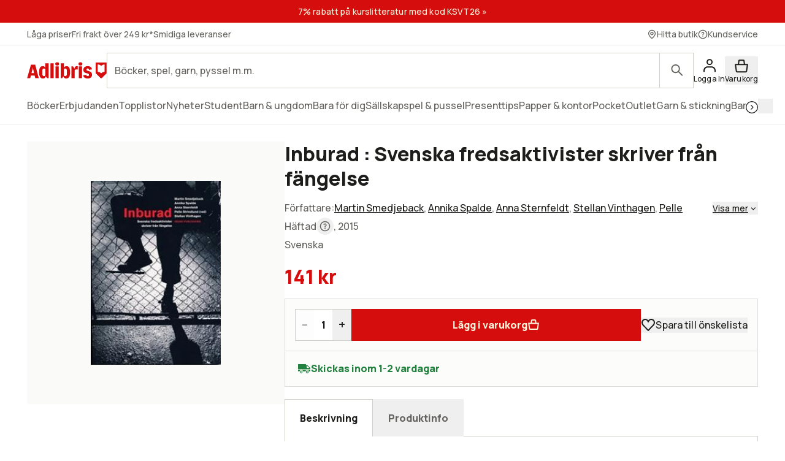

--- FILE ---
content_type: text/x-component
request_url: https://www.adlibris.com/sv/student?_rsc=1ma60
body_size: 44323
content:
1:"$Sreact.fragment"
2:I[85341,[],""]
3:I[90025,[],""]
5:I[15104,[],"OutletBoundary"]
7:I[94777,[],"AsyncMetadataOutlet"]
9:I[26163,["9664","static/chunks/9664-bbf55e28a0306eec.js","1382","static/chunks/1382-18815bb66e3cdd37.js","3813","static/chunks/3813-756a83f20ec61cb6.js","1574","static/chunks/1574-af1e482bac163911.js","1413","static/chunks/1413-299af49d3b0cf140.js","1503","static/chunks/1503-b2a43ca0b197757e.js","6132","static/chunks/6132-8a1fbd88aadd8e2b.js","7732","static/chunks/7732-74ed28efb3e91847.js","3239","static/chunks/3239-ca9daef56e3ec398.js","2600","static/chunks/app/%5Blocale%5D/aktuellt/%5Bslug%5D/page-7b5fdf041df4073f.js"],"default"]
16:I[15104,[],"ViewportBoundary"]
18:I[15104,[],"MetadataBoundary"]
19:"$Sreact.suspense"
0:{"b":"pvkEdBcPWKIeDTDVw-lUn","f":[["children",["locale","sv","d"],"children","aktuellt",["aktuellt",{"children":[["slug","student","d"],{"children":["__PAGE__",{}]}]}],["aktuellt",["$","$1","c",{"children":[null,["$","$L2",null,{"parallelRouterKey":"children","error":"$undefined","errorStyles":"$undefined","errorScripts":"$undefined","template":["$","$L3",null,{}],"templateStyles":"$undefined","templateScripts":"$undefined","notFound":"$undefined","forbidden":"$undefined","unauthorized":"$undefined"}]]}],{"children":[["slug","student","d"],["$","$1","c",{"children":[null,["$","$L2",null,{"parallelRouterKey":"children","error":"$undefined","errorStyles":"$undefined","errorScripts":"$undefined","template":["$","$L3",null,{}],"templateStyles":"$undefined","templateScripts":"$undefined","notFound":"$undefined","forbidden":"$undefined","unauthorized":"$undefined"}]]}],{"children":["__PAGE__",["$","$1","c",{"children":["$L4",null,["$","$L5",null,{"children":["$L6",["$","$L7",null,{"promise":"$@8"}]]}]]}],{},null,false]},[["$","div","l",{"className":"bg-fill-secondary","children":["$","div",null,{"className":"max-w-1240 mx-auto grid gap-28 pb-48 pt-28","children":[["$","div",null,{"className":"page-padding grid gap-20","children":[["$","div",null,{"className":"skeleton bg-fill-primary h-40 w-[200px]"}],["$","div",null,{"className":"skeleton bg-fill-primary h-48 w-[600px]"}]]}],["$","div",null,{"className":"grid gap-48","children":[["$","div",null,{"className":"max-w-1240 mx-auto","children":["$","$L9",null,{"headingLevel":2,"title":["$","div",null,{"className":"skeleton h-24 w-80"}],"showButtons":true,"padding":"$undefined","children":[["$","$1","0",{"children":["$","div",null,{"data-testid":"$undefined","className":" border-1 border-stroke-divider-primary card-hover-animation bg-fill-primary rounded-card shadow-card h-full max-w-full","children":["$","div",null,{"className":"animate-pulse ] w-[151px] md:w-[156px] lg:w-[182px] bg-fill-primary rounded-card shadow-card","children":[["$","div",null,{"className":"flex h-[251px] items-center justify-center p-16","children":["$","div",null,{"className":"bg-fill-secondary h-full w-full"}]}],["$","div",null,{"className":"flex h-[157px] flex-col justify-between  gap-4 p-16 pb-24 pt-0","children":[["$","div",null,{"className":"grid gap-4","children":[["$","div",null,{"className":"bg-fill-secondary h-20 w-80"}],["$","div",null,{"className":"bg-fill-secondary h-12 w-60"}],["$","div",null,{"className":"bg-fill-secondary h-20 w-40"}]]}],["$","div",null,{"className":"bg-fill-secondary h-20 w-40"}]]}]]}]}]}],["$","$1","1",{"children":"$0:f:0:5:2:children:3:0:props:children:props:children:1:props:children:0:props:children:props:children:0:props:children"}],["$","$1","2",{"children":"$0:f:0:5:2:children:3:0:props:children:props:children:1:props:children:0:props:children:props:children:0:props:children"}],["$","$1","3",{"children":"$0:f:0:5:2:children:3:0:props:children:props:children:1:props:children:0:props:children:props:children:0:props:children"}],["$","$1","4",{"children":"$0:f:0:5:2:children:3:0:props:children:props:children:1:props:children:0:props:children:props:children:0:props:children"}],["$","$1","5",{"children":"$0:f:0:5:2:children:3:0:props:children:props:children:1:props:children:0:props:children:props:children:0:props:children"}],["$","$1","6",{"children":"$0:f:0:5:2:children:3:0:props:children:props:children:1:props:children:0:props:children:props:children:0:props:children"}],["$","$1","7",{"children":"$0:f:0:5:2:children:3:0:props:children:props:children:1:props:children:0:props:children:props:children:0:props:children"}],["$","$1","8",{"children":"$0:f:0:5:2:children:3:0:props:children:props:children:1:props:children:0:props:children:props:children:0:props:children"}],["$","$1","9",{"children":"$0:f:0:5:2:children:3:0:props:children:props:children:1:props:children:0:props:children:props:children:0:props:children"}]]}]}],["$","div",null,{"className":"max-w-1240 mx-auto","children":["$","$L9",null,{"headingLevel":2,"title":["$","div",null,{"className":"skeleton h-24 w-80"}],"showButtons":true,"padding":"$undefined","children":[["$","$1","0",{"children":["$","div",null,{"data-testid":"$undefined","className":" border-1 border-stroke-divider-primary card-hover-animation bg-fill-primary rounded-card shadow-card h-full max-w-full","children":["$","div",null,{"className":"animate-pulse ] w-[151px] md:w-[156px] lg:w-[182px] bg-fill-primary rounded-card shadow-card","children":[["$","div",null,{"className":"flex h-[251px] items-center justify-center p-16","children":["$","div",null,{"className":"bg-fill-secondary h-full w-full"}]}],["$","div",null,{"className":"flex h-[157px] flex-col justify-between  gap-4 p-16 pb-24 pt-0","children":[["$","div",null,{"className":"grid gap-4","children":[["$","div",null,{"className":"bg-fill-secondary h-20 w-80"}],["$","div",null,{"className":"bg-fill-secondary h-12 w-60"}],["$","div",null,{"className":"bg-fill-secondary h-20 w-40"}]]}],["$","div",null,{"className":"bg-fill-secondary h-20 w-40"}]]}]]}]}]}],["$","$1","1",{"children":"$0:f:0:5:2:children:3:0:props:children:props:children:1:props:children:1:props:children:props:children:0:props:children"}],["$","$1","2",{"children":"$0:f:0:5:2:children:3:0:props:children:props:children:1:props:children:1:props:children:props:children:0:props:children"}],["$","$1","3",{"children":"$0:f:0:5:2:children:3:0:props:children:props:children:1:props:children:1:props:children:props:children:0:props:children"}],["$","$1","4",{"children":"$0:f:0:5:2:children:3:0:props:children:props:children:1:props:children:1:props:children:props:children:0:props:children"}],["$","$1","5",{"children":"$0:f:0:5:2:children:3:0:props:children:props:children:1:props:children:1:props:children:props:children:0:props:children"}],["$","$1","6",{"children":"$0:f:0:5:2:children:3:0:props:children:props:children:1:props:children:1:props:children:props:children:0:props:children"}],["$","$1","7",{"children":"$0:f:0:5:2:children:3:0:props:children:props:children:1:props:children:1:props:children:props:children:0:props:children"}],["$","$1","8",{"children":"$0:f:0:5:2:children:3:0:props:children:props:children:1:props:children:1:props:children:props:children:0:props:children"}],["$","$1","9",{"children":"$0:f:0:5:2:children:3:0:props:children:props:children:1:props:children:1:props:children:props:children:0:props:children"}]]}]}],["$","div",null,{"className":"max-w-1240 mx-auto","children":["$","$L9",null,{"headingLevel":2,"title":["$","div",null,{"className":"skeleton h-24 w-80"}],"showButtons":true,"padding":"$undefined","children":[["$","$1","0",{"children":["$","div",null,{"data-testid":"$undefined","className":" border-1 border-stroke-divider-primary card-hover-animation bg-fill-primary rounded-card shadow-card h-full max-w-full","children":["$","div",null,{"className":"animate-pulse ] w-[151px] md:w-[156px] lg:w-[182px] bg-fill-primary rounded-card shadow-card","children":[["$","div",null,{"className":"flex h-[251px] items-center justify-center p-16","children":["$","div",null,{"className":"bg-fill-secondary h-full w-full"}]}],"$La"]}]}]}],"$Lb","$Lc","$Ld","$Le","$Lf","$L10","$L11","$L12","$L13"]}]}]]}],"$L14"]}]}],[],[]],false]},null,false],"$L15",false]],"S":false}
a:["$","div",null,{"className":"flex h-[157px] flex-col justify-between  gap-4 p-16 pb-24 pt-0","children":[["$","div",null,{"className":"grid gap-4","children":[["$","div",null,{"className":"bg-fill-secondary h-20 w-80"}],["$","div",null,{"className":"bg-fill-secondary h-12 w-60"}],["$","div",null,{"className":"bg-fill-secondary h-20 w-40"}]]}],["$","div",null,{"className":"bg-fill-secondary h-20 w-40"}]]}]
b:["$","$1","1",{"children":"$0:f:0:5:2:children:3:0:props:children:props:children:1:props:children:2:props:children:props:children:0:props:children"}]
c:["$","$1","2",{"children":"$0:f:0:5:2:children:3:0:props:children:props:children:1:props:children:2:props:children:props:children:0:props:children"}]
d:["$","$1","3",{"children":"$0:f:0:5:2:children:3:0:props:children:props:children:1:props:children:2:props:children:props:children:0:props:children"}]
e:["$","$1","4",{"children":"$0:f:0:5:2:children:3:0:props:children:props:children:1:props:children:2:props:children:props:children:0:props:children"}]
f:["$","$1","5",{"children":"$0:f:0:5:2:children:3:0:props:children:props:children:1:props:children:2:props:children:props:children:0:props:children"}]
10:["$","$1","6",{"children":"$0:f:0:5:2:children:3:0:props:children:props:children:1:props:children:2:props:children:props:children:0:props:children"}]
11:["$","$1","7",{"children":"$0:f:0:5:2:children:3:0:props:children:props:children:1:props:children:2:props:children:props:children:0:props:children"}]
12:["$","$1","8",{"children":"$0:f:0:5:2:children:3:0:props:children:props:children:1:props:children:2:props:children:props:children:0:props:children"}]
13:["$","$1","9",{"children":"$0:f:0:5:2:children:3:0:props:children:props:children:1:props:children:2:props:children:props:children:0:props:children"}]
14:["$","div",null,{}]
15:["$","$1","h",{"children":[null,["$","$1","4uas9tMDmCvPxZTOFBPU9v",{"children":[["$","$L16",null,{"children":"$L17"}],["$","meta",null,{"name":"next-size-adjust","content":""}]]}],["$","$L18","4uas9tMDmCvPxZTOFBPU9m",{"children":["$","div",null,{"hidden":true,"children":["$","$19",null,{"fallback":null,"children":"$L1a"}]}]}]]}]
17:[["$","meta","0",{"charSet":"utf-8"}],["$","meta","1",{"name":"viewport","content":"width=device-width, initial-scale=1"}]]
6:null
1c:I[19664,["9664","static/chunks/9664-bbf55e28a0306eec.js","1382","static/chunks/1382-18815bb66e3cdd37.js","3813","static/chunks/3813-756a83f20ec61cb6.js","1574","static/chunks/1574-af1e482bac163911.js","1413","static/chunks/1413-299af49d3b0cf140.js","1503","static/chunks/1503-b2a43ca0b197757e.js","6132","static/chunks/6132-8a1fbd88aadd8e2b.js","7732","static/chunks/7732-74ed28efb3e91847.js","3239","static/chunks/3239-ca9daef56e3ec398.js","2600","static/chunks/app/%5Blocale%5D/aktuellt/%5Bslug%5D/page-7b5fdf041df4073f.js"],""]
22:I[90958,["9664","static/chunks/9664-bbf55e28a0306eec.js","1382","static/chunks/1382-18815bb66e3cdd37.js","3813","static/chunks/3813-756a83f20ec61cb6.js","1574","static/chunks/1574-af1e482bac163911.js","1413","static/chunks/1413-299af49d3b0cf140.js","1503","static/chunks/1503-b2a43ca0b197757e.js","6132","static/chunks/6132-8a1fbd88aadd8e2b.js","7732","static/chunks/7732-74ed28efb3e91847.js","3239","static/chunks/3239-ca9daef56e3ec398.js","2600","static/chunks/app/%5Blocale%5D/aktuellt/%5Bslug%5D/page-7b5fdf041df4073f.js"],"default"]
2a:I[36505,[],"IconMark"]
4:["$","div",null,{"className":"bg-fill-secondary pb-48  pt-28 ","children":["$undefined",["$","div",null,{"className":"bg-fill-secondary","data-testid":"offers-page","children":["$L1b",["$","div",null,{"className":"max-w-1240 mx-auto grid w-full gap-28","children":[["$","div",null,{"className":"page-padding","children":["$","div",null,{"className":"grid gap-20","children":[["$","h1",null,{"className":"heading-1 m-0 first-letter:capitalize","children":"Allt fÃ¶r dina studier"}],[["$","p","0",{"className":"text-content-secondary max-w-default","children":["Just nu fÃ¥r du ",["$","b","1",{"children":"7% rabattÂ pÃ¥ kurslitteratur*Â med kod KSVT26"}],".Â ",["$","$L1c","3",{"className":"hover:text-content-sale font-bold text-inherit underline","target":"_self","rel":"","href":"https://www.adlibris.com/sv/om-adlibris/adlibris-rabattkod","prefetch":false,"children":[["Se villkor."]," ",false]}]," "]}],["$","p","1",{"className":"text-content-secondary max-w-default","children":["Hos oss hittar du ett brett sortiment av allt du behÃ¶ver fÃ¶r att lyckas med studierna. Kurslitteratur fÃ¶r alla Ã¤mnen samt kalendrar, anteckningsblock och pennor â€“ alltid till lÃ¥ga priser.\n"]}],["$","p","2",{"className":"text-content-secondary max-w-default","children":[""]}],["$","p","3",{"className":"text-content-secondary max-w-default","children":[""]}]]]}]}],["$","div",null,{"className":"grid gap-48","children":[["$","section","u5db4lCEw1kdWiBmj4cJf",{"className":"max-w-1240 mx-auto w-full empty:hidden","children":"$L1d"}],["$","section","20WDS4bpgRrmUYZbQZgJdc",{"className":"max-w-1240 mx-auto w-full empty:hidden","children":"$L1e"}],["$","section","4GyZpo1P1TCLPeLGJ2XvEi",{"className":"max-w-1240 mx-auto w-full empty:hidden","children":"$L1f"}],["$","section","5C2DzBsa51fUGj67GpqLXW",{"className":"max-w-1240 mx-auto w-full empty:hidden","children":"$L20"}],["$","section","7nYsVkIg8bSvfCEZhIchhY",{"className":"max-w-1240 mx-auto w-full empty:hidden","children":"$L21"}],["$","section","54GZBb1Ozoro5gglcM3fdH",{"className":"max-w-1240 page-padding mx-auto w-full empty:hidden","children":["$","div",null,{"className":"grid gap-20 text-[40px] lg:text-[70px]","children":["$undefined",["$","div",null,{"className":"grid w-full grid-cols-1 gap-12 md:grid-cols-2","children":[["$","$L22","zeYF3NjeWWp7j7E9rpqBe",{"locale":"sv","blockIndex":7,"blockName":"$undefined","blockLatestPublishedAt":"2025-06-19","itemPosition":0,"cta":null,"url":"https://www.adlibris.com/sv/utvalt/plugga-till-hogskoleprovet","trackingName":"Plugga smart till hÃ¶gskoleprovet","funnelstep":["SEE","THINK","DO"],"children":["$","div",null,{"style":{"backgroundColor":"#D60D0D","color":"#FAF5DC"},"className":"@container aspect-photo md:aspect-photo flex flex-col justify-between","children":[["$","h3",null,{"className":"font-display hyphens-auto text-balance p-20 text-[11cqw] font-bold leading-[105%] tracking-[-.55%] md:p-28","children":"Plugga smart till hÃ¶gskoleprovet"}],["$","div",null,{"aria-hidden":"true","className":"flex items-end justify-between gap-16 p-20 md:p-28","children":[["$","span",null,{"className":"heading-4 md:text-md m-0  text-inherit","children":"HÃ¤r Ã¤r bÃ¶ckerna som hjÃ¤lper dig"}],["$","svg",null,{"width":24,"height":25,"viewBox":"0 0 24 25","fill":"none","xmlns":"http://www.w3.org/2000/svg","className":"h-20 w-20 md:h-24 md:w-24","children":["$","path",null,{"d":"M13.294 20.048a1 1 0 1 0 1.414 1.414l7.998-7.998.013-.013a.997.997 0 0 0-.011-1.403l-8-8a1 1 0 1 0-1.414 1.414l6.293 6.293H2a1 1 0 1 0 0 2h17.586l-6.293 6.293Z","fill":"currentColor"}]}]]}]]}]}],["$","$L22","RcAsFoZKtS3XXrqObdS7y",{"locale":"sv","blockIndex":7,"blockName":"$undefined","blockLatestPublishedAt":"2025-06-19","itemPosition":1,"cta":null,"url":"https://campusbokhandeln.se/","trackingName":"KÃ¶p & sÃ¤lj kurslitteratur","funnelstep":["SEE","THINK"],"children":["$","div",null,{"style":{"backgroundColor":"#D60D0D","color":"#FAF5DC"},"className":"@container aspect-photo md:aspect-photo flex flex-col justify-between","children":[["$","h3",null,{"className":"font-display hyphens-auto text-balance p-20 text-[11cqw] font-bold leading-[105%] tracking-[-.55%] md:p-28","children":"KÃ¶p & sÃ¤lj kurslitteratur"}],"$L23"]}]}]]}]]}]}],"$L24","$L25","$L26","$L27","$L28","$L29"]}],"$undefined"]}]]}]]}]
8:{"metadata":[["$","title","0",{"children":"Kurslitteratur & skrivmaterial â€“ Allt fÃ¶r dina studier"}],["$","meta","1",{"name":"description","content":"KÃ¶p kursbÃ¶cker, kalendrar, block, pennor och minirÃ¤knare. Allt du behÃ¶ver fÃ¶r att lyckas med studierna â€“ samlat pÃ¥ ett stÃ¤lle till lÃ¥ga priser."}],["$","link","2",{"rel":"canonical","href":"https://www.adlibris.com/sv/student"}],["$","link","3",{"rel":"alternate","hrefLang":"sv","href":"https://www.adlibris.com/sv/student"}],["$","link","4",{"rel":"alternate","hrefLang":"x-default","href":"https://www.adlibris.com/sv/student"}],["$","link","5",{"rel":"alternate","hrefLang":"fi","href":"https://www.adlibris.com/fi/opiskelu"}],["$","meta","6",{"property":"og:title","content":"Kurslitteratur & skrivmaterial â€“ Allt fÃ¶r dina studier"}],["$","meta","7",{"property":"og:description","content":"KÃ¶p kursbÃ¶cker, kalendrar, block, pennor och minirÃ¤knare. Allt du behÃ¶ver fÃ¶r att lyckas med studierna â€“ samlat pÃ¥ ett stÃ¤lle till lÃ¥ga priser."}],["$","meta","8",{"property":"og:url","content":"https://www.adlibris.com/sv/student"}],["$","meta","9",{"property":"og:site_name","content":"Adlibris"}],["$","meta","10",{"property":"og:locale","content":"sv"}],["$","meta","11",{"property":"og:image","content":"https://images.ctfassets.net/8btjtmbbyps0/3VuT6M9a8rYmWao12ycmrX/491340c1312ea84bcc474fea83e05fc1/adlibris-open-graph.png?h=400"}],["$","meta","12",{"name":"twitter:card","content":"summary"}],["$","meta","13",{"name":"twitter:title","content":"Kurslitteratur & skrivmaterial â€“ Allt fÃ¶r dina studier"}],["$","meta","14",{"name":"twitter:description","content":"KÃ¶p kursbÃ¶cker, kalendrar, block, pennor och minirÃ¤knare. Allt du behÃ¶ver fÃ¶r att lyckas med studierna â€“ samlat pÃ¥ ett stÃ¤lle till lÃ¥ga priser."}],["$","meta","15",{"name":"twitter:image","content":"https://images.ctfassets.net/8btjtmbbyps0/3VuT6M9a8rYmWao12ycmrX/491340c1312ea84bcc474fea83e05fc1/adlibris-open-graph.png"}],["$","link","16",{"rel":"icon","href":"/favicon.ico","type":"image/x-icon","sizes":"48x48"}],["$","link","17",{"rel":"icon","href":"/icon.svg?d1c8fa7ec9b2f7b1","type":"image/svg+xml","sizes":"any"}],["$","link","18",{"rel":"apple-touch-icon","href":"/apple-icon.png?84e65ed3c26f5e86","type":"image/png","sizes":"120x120"}],["$","$L2a","19",{}]],"error":null,"digest":"$undefined"}
1a:"$8:metadata"
2b:I[57468,["9664","static/chunks/9664-bbf55e28a0306eec.js","1382","static/chunks/1382-18815bb66e3cdd37.js","3813","static/chunks/3813-756a83f20ec61cb6.js","1574","static/chunks/1574-af1e482bac163911.js","1413","static/chunks/1413-299af49d3b0cf140.js","1503","static/chunks/1503-b2a43ca0b197757e.js","6132","static/chunks/6132-8a1fbd88aadd8e2b.js","7732","static/chunks/7732-74ed28efb3e91847.js","3239","static/chunks/3239-ca9daef56e3ec398.js","2600","static/chunks/app/%5Blocale%5D/aktuellt/%5Bslug%5D/page-7b5fdf041df4073f.js"],"default"]
2c:I[96923,["9664","static/chunks/9664-bbf55e28a0306eec.js","1382","static/chunks/1382-18815bb66e3cdd37.js","3813","static/chunks/3813-756a83f20ec61cb6.js","1574","static/chunks/1574-af1e482bac163911.js","1413","static/chunks/1413-299af49d3b0cf140.js","1503","static/chunks/1503-b2a43ca0b197757e.js","6132","static/chunks/6132-8a1fbd88aadd8e2b.js","7732","static/chunks/7732-74ed28efb3e91847.js","3239","static/chunks/3239-ca9daef56e3ec398.js","2600","static/chunks/app/%5Blocale%5D/aktuellt/%5Bslug%5D/page-7b5fdf041df4073f.js"],"default"]
32:I[12804,["9664","static/chunks/9664-bbf55e28a0306eec.js","1382","static/chunks/1382-18815bb66e3cdd37.js","3813","static/chunks/3813-756a83f20ec61cb6.js","1574","static/chunks/1574-af1e482bac163911.js","1413","static/chunks/1413-299af49d3b0cf140.js","1503","static/chunks/1503-b2a43ca0b197757e.js","6132","static/chunks/6132-8a1fbd88aadd8e2b.js","7732","static/chunks/7732-74ed28efb3e91847.js","3239","static/chunks/3239-ca9daef56e3ec398.js","2600","static/chunks/app/%5Blocale%5D/aktuellt/%5Bslug%5D/page-7b5fdf041df4073f.js"],"default"]
23:["$","div",null,{"aria-hidden":"true","className":"flex items-end justify-between gap-16 p-20 md:p-28","children":[["$","span",null,{"className":"heading-4 md:text-md m-0  text-inherit","children":"Till Campusbokhandeln"}],["$","svg",null,{"width":24,"height":25,"viewBox":"0 0 24 25","fill":"none","xmlns":"http://www.w3.org/2000/svg","className":"h-20 w-20 md:h-24 md:w-24","children":["$","path",null,{"d":"M13.294 20.048a1 1 0 1 0 1.414 1.414l7.998-7.998.013-.013a.997.997 0 0 0-.011-1.403l-8-8a1 1 0 1 0-1.414 1.414l6.293 6.293H2a1 1 0 1 0 0 2h17.586l-6.293 6.293Z","fill":"currentColor"}]}]]}]
24:["$","section","yjwnlZCMi8yun9tScjsom",{"className":"max-w-1240 page-padding mx-auto w-full empty:hidden","children":["$","$L2b",null,{"publishedAt":"2025-06-16","blockIndex":8,"heading":"Smarta tips frÃ¥n andra studenter","blockType":"DisplayTextWithImage","listIndex":8,"title":"Smarta tips frÃ¥n andra studenter","href":"https://www.adlibris.com/sv/artiklar/maxa-studentlivet-tips","className":"max-w-1240 mx-auto grid w-full text-[40px] md:grid-cols-2 lg:text-[70px]","children":[[["$","div",null,{"style":{"backgroundColor":"#D60D0D","color":"#FAF5DC"},"className":"@container md:aspect-photo flex h-full max-w-full flex-col p-28 md:p-28 text-center justify-center items-center","children":[["$","h3",null,{"className":"font-display hyphens-auto md:-mt-20 md:pt-20 text-balance font-bold leading-[105%] tracking-[-.55%] first-letter:uppercase text-[12cqw] m-0","children":"Smarta tips frÃ¥n andra studenter"}],["$","span",null,{"aria-hidden":"true","className":"heading-4 md:heading-3 flex gap-16 text-inherit md:text-inherit items-center p-0 m-0 md:m-0 mt-8 md:mt-20","children":["Maxa studentlivet",["$","svg",null,{"width":24,"height":25,"viewBox":"0 0 24 25","fill":"none","xmlns":"http://www.w3.org/2000/svg","className":"inline-flex h-20 w-20 md:h-24 md:w-24","children":["$","path",null,{"d":"M13.294 20.048a1 1 0 1 0 1.414 1.414l7.998-7.998.013-.013a.997.997 0 0 0-.011-1.403l-8-8a1 1 0 1 0-1.414 1.414l6.293 6.293H2a1 1 0 1 0 0 2h17.586l-6.293 6.293Z","fill":"currentColor"}]}]]}]]}],["$","div",null,{"style":"$24:props:children:props:children:0:0:props:style","className":"relative w-full place-content-center -order-1","children":[false,["$","div",null,{"className":" aspect-photo relative ","children":["$","$L2c",null,{"src":"https://images.ctfassets.net/8btjtmbbyps0/5ugqiKarqo6JZgBuocyvAV/35d2efdd9d5aa0ef98d41c7c2fe4a3e4/AdlibrisFeb24_fotoJulianaWG_0767_kopiera.png","alt":"En person blÃ¤ddrar i en uppslagen bok med fÃ¤rgglada flikar pÃ¥ en trÃ¤yta.","priority":false,"loading":"lazy","sizes":"(min-width: 1240px) 600px, (min-width: 769px) 50vw, 90vw","fill":true,"className":"object-cover"}]}]]}]],["$","span",null,{"className":"sr-only","children":"Smarta tips frÃ¥n andra studenter"}]]}]}]
25:["$","section","30QfwQTue3V9DfD0mpSlh",{"className":"max-w-1240 mx-auto w-full empty:hidden","children":"$L2d"}]
26:["$","section","1B1LOFrYR09Yg9t3kc2r9n",{"className":"max-w-1240 mx-auto w-full empty:hidden","children":"$L2e"}]
27:["$","$19","2Bs7qittcmOhddIfOkj0g5",{"fallback":["$","div",null,{"className":"bg-fill-secondary py-20 md:py-28","children":["$","div",null,{"className":"max-w-1240 mx-auto","children":["$","$L9",null,{"headingLevel":2,"title":["$","div",null,{"className":"grid gap-12","children":["$","div",null,{"className":"skeleton bg-fill-primary h-28 w-[120px] rounded-md"}]}],"showButtons":false,"padding":"$undefined","children":[["$","$1","0",{"children":["$","div",null,{"data-testid":"$undefined","className":" border-1 border-stroke-divider-primary card-hover-animation bg-fill-primary rounded-card shadow-card h-full max-w-full","children":["$","div",null,{"className":"animate-pulse ] w-[151px] md:w-[156px] lg:w-[182px] bg-fill-primary rounded-card shadow-card","children":[["$","div",null,{"className":"flex h-[251px] items-center justify-center p-16","children":["$","div",null,{"className":"bg-fill-secondary h-full w-full"}]}],["$","div",null,{"className":"flex h-[157px] flex-col justify-between  gap-4 p-16 pb-24 pt-0","children":[["$","div",null,{"className":"grid gap-4","children":[["$","div",null,{"className":"bg-fill-secondary h-20 w-80"}],["$","div",null,{"className":"bg-fill-secondary h-12 w-60"}],["$","div",null,{"className":"bg-fill-secondary h-20 w-40"}]]}],["$","div",null,{"className":"bg-fill-secondary h-20 w-40"}]]}]]}]}]}],["$","$1","1",{"children":"$27:props:fallback:props:children:props:children:props:children:0:props:children"}],["$","$1","2",{"children":"$27:props:fallback:props:children:props:children:props:children:0:props:children"}],["$","$1","3",{"children":"$27:props:fallback:props:children:props:children:props:children:0:props:children"}],["$","$1","4",{"children":"$27:props:fallback:props:children:props:children:props:children:0:props:children"}],["$","$1","5",{"children":"$27:props:fallback:props:children:props:children:props:children:0:props:children"}],["$","$1","6",{"children":"$27:props:fallback:props:children:props:children:props:children:0:props:children"}],["$","$1","7",{"children":"$27:props:fallback:props:children:props:children:props:children:0:props:children"}],["$","$1","8",{"children":"$27:props:fallback:props:children:props:children:props:children:0:props:children"}],["$","$1","9",{"children":"$27:props:fallback:props:children:props:children:props:children:0:props:children"}]]}]}]}],"children":["$","section",null,{"className":"max-w-1240 mx-auto w-full empty:hidden","children":"$L2f"}]}]
28:["$","$19","1K0C14CQhdZN2sBnvTkUlf",{"fallback":["$","div",null,{"className":"bg-fill-secondary py-20 md:py-28","children":["$","div",null,{"className":"max-w-1240 mx-auto","children":["$","$L9",null,{"headingLevel":2,"title":["$","div",null,{"className":"grid gap-12","children":["$","div",null,{"className":"skeleton bg-fill-primary h-28 w-[120px] rounded-md"}]}],"showButtons":false,"padding":"$undefined","children":[["$","$1","0",{"children":["$","div",null,{"data-testid":"$undefined","className":" border-1 border-stroke-divider-primary card-hover-animation bg-fill-primary rounded-card shadow-card h-full max-w-full","children":["$","div",null,{"className":"animate-pulse ] w-[151px] md:w-[156px] lg:w-[182px] bg-fill-primary rounded-card shadow-card","children":[["$","div",null,{"className":"flex h-[251px] items-center justify-center p-16","children":["$","div",null,{"className":"bg-fill-secondary h-full w-full"}]}],["$","div",null,{"className":"flex h-[157px] flex-col justify-between  gap-4 p-16 pb-24 pt-0","children":[["$","div",null,{"className":"grid gap-4","children":[["$","div",null,{"className":"bg-fill-secondary h-20 w-80"}],["$","div",null,{"className":"bg-fill-secondary h-12 w-60"}],["$","div",null,{"className":"bg-fill-secondary h-20 w-40"}]]}],["$","div",null,{"className":"bg-fill-secondary h-20 w-40"}]]}]]}]}]}],["$","$1","1",{"children":"$28:props:fallback:props:children:props:children:props:children:0:props:children"}],["$","$1","2",{"children":"$28:props:fallback:props:children:props:children:props:children:0:props:children"}],["$","$1","3",{"children":"$28:props:fallback:props:children:props:children:props:children:0:props:children"}],["$","$1","4",{"children":"$28:props:fallback:props:children:props:children:props:children:0:props:children"}],["$","$1","5",{"children":"$28:props:fallback:props:children:props:children:props:children:0:props:children"}],["$","$1","6",{"children":"$28:props:fallback:props:children:props:children:props:children:0:props:children"}],["$","$1","7",{"children":"$28:props:fallback:props:children:props:children:props:children:0:props:children"}],["$","$1","8",{"children":"$28:props:fallback:props:children:props:children:props:children:0:props:children"}],["$","$1","9",{"children":"$28:props:fallback:props:children:props:children:props:children:0:props:children"}]]}]}]}],"children":["$","section",null,{"className":"max-w-1240 mx-auto w-full empty:hidden","children":"$L30"}]}]
29:["$","$19","7n24ihEhxDyeKIdlavnTu2",{"fallback":["$","div",null,{"className":"bg-fill-secondary py-20 md:py-28","children":["$","div",null,{"className":"max-w-1240 mx-auto","children":["$","$L9",null,{"headingLevel":2,"title":["$","div",null,{"className":"grid gap-12","children":["$","div",null,{"className":"skeleton bg-fill-primary h-28 w-[120px] rounded-md"}]}],"showButtons":false,"padding":"$undefined","children":[["$","$1","0",{"children":["$","div",null,{"data-testid":"$undefined","className":" border-1 border-stroke-divider-primary card-hover-animation bg-fill-primary rounded-card shadow-card h-full max-w-full","children":["$","div",null,{"className":"animate-pulse ] w-[151px] md:w-[156px] lg:w-[182px] bg-fill-primary rounded-card shadow-card","children":[["$","div",null,{"className":"flex h-[251px] items-center justify-center p-16","children":["$","div",null,{"className":"bg-fill-secondary h-full w-full"}]}],["$","div",null,{"className":"flex h-[157px] flex-col justify-between  gap-4 p-16 pb-24 pt-0","children":[["$","div",null,{"className":"grid gap-4","children":[["$","div",null,{"className":"bg-fill-secondary h-20 w-80"}],["$","div",null,{"className":"bg-fill-secondary h-12 w-60"}],["$","div",null,{"className":"bg-fill-secondary h-20 w-40"}]]}],["$","div",null,{"className":"bg-fill-secondary h-20 w-40"}]]}]]}]}]}],["$","$1","1",{"children":"$29:props:fallback:props:children:props:children:props:children:0:props:children"}],["$","$1","2",{"children":"$29:props:fallback:props:children:props:children:props:children:0:props:children"}],["$","$1","3",{"children":"$29:props:fallback:props:children:props:children:props:children:0:props:children"}],["$","$1","4",{"children":"$29:props:fallback:props:children:props:children:props:children:0:props:children"}],["$","$1","5",{"children":"$29:props:fallback:props:children:props:children:props:children:0:props:children"}],["$","$1","6",{"children":"$29:props:fallback:props:children:props:children:props:children:0:props:children"}],["$","$1","7",{"children":"$29:props:fallback:props:children:props:children:props:children:0:props:children"}],["$","$1","8",{"children":"$29:props:fallback:props:children:props:children:props:children:0:props:children"}],["$","$1","9",{"children":"$29:props:fallback:props:children:props:children:props:children:0:props:children"}]]}]}]}],"children":["$","section",null,{"className":"max-w-1240 mx-auto w-full empty:hidden","children":"$L31"}]}]
1b:["$","$L32",null,{"funnelSteps":["DO"],"pageTitle":"Allt fÃ¶r dina studier","dyPageType":"$undefined","data":"$undefined","referrer":"https://www.adlibris.com/sv/bok/inburad-svenska-fredsaktivister-skriver-fran-fangelse-9789188061003"}]
33:I[53041,["9664","static/chunks/9664-bbf55e28a0306eec.js","1382","static/chunks/1382-18815bb66e3cdd37.js","3813","static/chunks/3813-756a83f20ec61cb6.js","1574","static/chunks/1574-af1e482bac163911.js","1413","static/chunks/1413-299af49d3b0cf140.js","1503","static/chunks/1503-b2a43ca0b197757e.js","6132","static/chunks/6132-8a1fbd88aadd8e2b.js","7732","static/chunks/7732-74ed28efb3e91847.js","3239","static/chunks/3239-ca9daef56e3ec398.js","2600","static/chunks/app/%5Blocale%5D/aktuellt/%5Bslug%5D/page-7b5fdf041df4073f.js"],"default"]
20:["$","div",null,{"data-testid":"product-list","children":["$","$L33",null,{"headingLevel":5,"title":["$","$L1c",null,{"href":"/sv/utvalt/miniraknare-grafraknare","className":"pointer-events-none inline-flex w-full items-center justify-between","children":[["$","div",null,{"children":["$","h3",null,{"className":"heading-3 pointer-events-auto m-0 first-letter:uppercase hover:underline","children":"MinirÃ¤knare upp till 15%"}]}],["$","div",null,{"children":["$","span",null,{"className":"link micro-1 pointer-events-auto ml-8 whitespace-nowrap","children":"Visa alla"}]}]]}],"items":[{"__typename":"NonBook","ean":"4549526612114","id":"d816cfbc-a403-5d19-a5c5-40692ea45d4d","name":"MinirÃ¤knare Teknisk FX-82MS-2 Casio","published":"2021-04-23","brand":{"name":"CASIO"},"images":[{"uri":"https://www.adlibris.com/images/d50dd70a-e45d-4e80-9ee7-adba73102881/miniraknare-teknisk-fx-82ms-2-casio.jpg","scalable":true}],"categories":{"sv":["Papper & kontor/MinirÃ¤knare"],"nb":null,"fi":null},"type":{"id":"Z","description":"Ickebok"},"uri":"https://www.adlibris.com/se/produkt/miniraknare-teknisk-fx-82ms-2-casio-48200789?article=P48200789","sku":"P48200789","price":{"sale":{"amount":206,"currency":"SEK","currencySymbol":"kr","percentage":10,"vat":0},"original":{"amount":229,"currency":"SEK","currencySymbol":"kr","vat":25}},"campaignId":null,"status":{"id":10,"name":"InStock","fulfillment":{"type":"Physical","center":"mgva","earliestWorkingDays":0,"latestWorkingDays":0,"earliestDate":"2026-01-21T22:00:00.000Z","latestDate":"2026-01-21T22:00:00.000Z"}},"index":0},{"__typename":"NonBook","ean":"4549526615719","id":"afbf1e43-ce61-5192-9ef4-0f5dbea36439","name":"Teknisk RÃ¤knare FX-82CW Classwiz Casio","published":"2023-05-02","brand":{"name":"CASIO"},"images":[{"uri":"https://www.adlibris.com/images/15c1cb0e-36af-44b6-988d-950f18d024eb/teknisk-raknare-fx-82cw-classwiz-casio.jpg","scalable":true}],"categories":{"sv":["Papper & kontor/MinirÃ¤knare"],"nb":null,"fi":null},"type":{"id":"Z","description":"Ickebok"},"uri":"https://www.adlibris.com/se/produkt/teknisk-raknare-fx-82cw-classwiz-casio-54806577?article=P54806577","sku":"P54806577","price":{"sale":{"amount":251,"currency":"SEK","currencySymbol":"kr","percentage":10,"vat":0},"original":{"amount":279,"currency":"SEK","currencySymbol":"kr","vat":25}},"campaignId":null,"status":{"id":25,"name":"TemporaryOutOfStock","fulfillment":{"type":"NotAvailable","center":"mgva","earliestWorkingDays":-1,"latestWorkingDays":-1,"earliestDate":null,"latestDate":null}},"index":1},{"__typename":"NonBook","ean":"4549526615726","id":"efb9cd0e-6806-5f3e-97a3-09880e9b7ab7","name":"Teknisk RÃ¤knare FX-85CW Classwiz Casio","published":"2023-05-02","brand":{"name":"CASIO"},"images":[{"uri":"https://www.adlibris.com/images/621b47ab-85e7-48c4-aaaa-e925e73f767e/teknisk-raknare-fx-85cw-classwiz-casio.jpg","scalable":true}],"categories":{"sv":["Papper & kontor/MinirÃ¤knare"],"nb":null,"fi":null},"type":{"id":"Z","description":"Ickebok"},"uri":"https://www.adlibris.com/se/produkt/teknisk-raknare-fx-85cw-classwiz-casio-54806578?article=P54806578","sku":"P54806578","price":{"sale":{"amount":305,"currency":"SEK","currencySymbol":"kr","percentage":10,"vat":0},"original":{"amount":339,"currency":"SEK","currencySymbol":"kr","vat":25}},"campaignId":null,"status":{"id":25,"name":"TemporaryOutOfStock","fulfillment":{"type":"NotAvailable","center":"mgva","earliestWorkingDays":-1,"latestWorkingDays":-1,"earliestDate":null,"latestDate":null}},"index":2},{"__typename":"NonBook","ean":"4549526611940","id":"3e35202b-db57-51d5-9b41-6a045d8e8922","name":"Teknisk RÃ¤knare FX-9860GIII Casio","published":"2021-04-23","brand":{"name":"CASIO"},"images":[{"uri":"https://www.adlibris.com/images/c5d69ffb-833a-499e-9b9c-cf968cefbda3/teknisk-raknare-fx-9860giii-casio.jpg","scalable":true}],"categories":{"sv":["Papper & kontor/MinirÃ¤knare"],"nb":null,"fi":null},"type":{"id":"Z","description":"Ickebok"},"uri":"https://www.adlibris.com/se/produkt/teknisk-raknare-fx-9860giii-casio-48200788?article=P48200788","sku":"P48200788","price":{"sale":{"amount":1079,"currency":"SEK","currencySymbol":"kr","percentage":10,"vat":0},"original":{"amount":1199,"currency":"SEK","currencySymbol":"kr","vat":25}},"campaignId":null,"status":{"id":25,"name":"TemporaryOutOfStock","fulfillment":{"type":"NotAvailable","center":"mgva","earliestWorkingDays":-1,"latestWorkingDays":-1,"earliestDate":null,"latestDate":null}},"index":3},{"__typename":"NonBook","ean":"3243480106924","id":"3466e2b8-15f4-5f53-97e1-13b9210fb79c","name":"RÃ¤knare Texas TI Nspire CX II T","published":"2023-05-17","brand":{"name":"Texas Instrument"},"images":[{"uri":"https://www.adlibris.com/images/09744eae-f3c3-48c7-8c35-654f9e0452b6/raknare-texas-ti-nspire-cx-ii-t.jpg","scalable":true}],"categories":{"sv":["Papper & kontor/MinirÃ¤knare"],"nb":null,"fi":null},"type":{"id":"Z","description":"Ickebok"},"uri":"https://www.adlibris.com/se/produkt/raknare-texas-ti-nspire-cx-ii-t-54869611?article=P54869611","sku":"P54869611","price":{"sale":{"amount":1899,"currency":"SEK","currencySymbol":"kr","percentage":5,"vat":0},"original":{"amount":1999,"currency":"SEK","currencySymbol":"kr","vat":25}},"campaignId":null,"status":{"id":10,"name":"InStock","fulfillment":{"type":"Physical","center":"mgva","earliestWorkingDays":0,"latestWorkingDays":0,"earliestDate":"2026-01-21T22:00:00.000Z","latestDate":"2026-01-21T22:00:00.000Z"}},"index":4},{"__typename":"NonBook","ean":"4549526612022","id":"736513db-ad79-5ed2-95e6-94ec603d213f","name":"MinirÃ¤knare Teknisk FX82ESPLUS-2 Casio","published":"2021-04-23","brand":{"name":"CASIO"},"images":[{"uri":"https://www.adlibris.com/images/30f3a4ad-80bd-4409-9c84-202c151145e6/miniraknare-teknisk-fx82esplus-2-casio.jpg","scalable":true}],"categories":{"sv":["Papper & kontor/MinirÃ¤knare"],"nb":null,"fi":null},"type":{"id":"Z","description":"Ickebok"},"uri":"https://www.adlibris.com/se/produkt/miniraknare-teknisk-fx82esplus-2-casio-48200770?article=P48200770","sku":"P48200770","price":{"sale":{"amount":215,"currency":"SEK","currencySymbol":"kr","percentage":10,"vat":0},"original":{"amount":239,"currency":"SEK","currencySymbol":"kr","vat":25}},"campaignId":null,"status":{"id":10,"name":"InStock","fulfillment":{"type":"Physical","center":"mgva","earliestWorkingDays":0,"latestWorkingDays":0,"earliestDate":"2026-01-21T22:00:00.000Z","latestDate":"2026-01-21T22:00:00.000Z"}},"index":5},{"__typename":"NonBook","ean":"4549526615764","id":"54482e51-6769-50d8-b0b8-589c5ee9da8b","name":"Teknisk RÃ¤knare FX-991CW Classwiz Casio","published":"2023-05-02","brand":{"name":"CASIO"},"images":[{"uri":"https://www.adlibris.com/images/34b76569-d347-4bfd-9d80-6d9994c99796/teknisk-raknare-fx-991cw-classwiz-casio.jpg","scalable":true}],"categories":{"sv":["Papper & kontor/MinirÃ¤knare"],"nb":null,"fi":null},"type":{"id":"Z","description":"Ickebok"},"uri":"https://www.adlibris.com/se/produkt/teknisk-raknare-fx-991cw-classwiz-casio-54806579?article=P54806579","sku":"P54806579","price":{"sale":{"amount":394,"currency":"SEK","currencySymbol":"kr","percentage":5,"vat":0},"original":{"amount":415,"currency":"SEK","currencySymbol":"kr","vat":25}},"campaignId":null,"status":{"id":10,"name":"InStock","fulfillment":{"type":"Physical","center":"mgva","earliestWorkingDays":0,"latestWorkingDays":0,"earliestDate":"2026-01-21T22:00:00.000Z","latestDate":"2026-01-21T22:00:00.000Z"}},"index":6},{"__typename":"NonBook","ean":"3243480106856","id":"08608f66-2995-5b80-b642-9025c9fbfeab","name":"GrafrÃ¤knare Texas TI-84 Plus CE T Python Edition","published":"2022-10-13","brand":{"name":"Texas Instrument"},"images":[{"uri":"https://www.adlibris.com/images/fbfa3ca0-8e94-476b-88d5-46e804963351/grafraknare-texas-ti-84-plus-ce-t-python-edition.jpg","scalable":true}],"categories":{"sv":["Papper & kontor/MinirÃ¤knare"],"nb":null,"fi":null},"type":{"id":"Z","description":"Ickebok"},"uri":"https://www.adlibris.com/se/produkt/grafraknare-texas-ti-84-plus-ce-t-python-edition-53519293?article=P53519293","sku":"P53519293","price":{"sale":{"amount":1804,"currency":"SEK","currencySymbol":"kr","percentage":5,"vat":0},"original":{"amount":1899,"currency":"SEK","currencySymbol":"kr","vat":25}},"campaignId":null,"status":{"id":10,"name":"InStock","fulfillment":{"type":"Physical","center":"mgva","earliestWorkingDays":0,"latestWorkingDays":0,"earliestDate":"2026-01-21T22:00:00.000Z","latestDate":"2026-01-21T22:00:00.000Z"}},"index":7},{"__typename":"NonBook","ean":"3243480017220","id":"b239673d-b0d7-5dbd-bbfb-3061b889277e","name":"RÃ¤knare Teknisk Texas TI-30XB Multiwiew","published":"2021-10-27","brand":{"name":"Texas Instrument"},"images":[{"uri":"https://www.adlibris.com/images/5bb8c2e5-dccb-4e21-bb98-ce29590bb26f/raknare-teknisk-texas-ti-30xb-multiwiew.jpg","scalable":true}],"categories":{"sv":["Papper & kontor/MinirÃ¤knare"],"nb":null,"fi":null},"type":{"id":"Z","description":"Ickebok"},"uri":"https://www.adlibris.com/se/produkt/raknare-teknisk-texas-ti-30xb-multiwiew-51459667?article=P51459667","sku":"P51459667","price":{"sale":{"amount":269,"currency":"SEK","currencySymbol":"kr","percentage":10,"vat":0},"original":{"amount":299,"currency":"SEK","currencySymbol":"kr","vat":25}},"campaignId":null,"status":{"id":10,"name":"InStock","fulfillment":{"type":"Physical","center":"mgva","earliestWorkingDays":0,"latestWorkingDays":0,"earliestDate":"2026-01-21T22:00:00.000Z","latestDate":"2026-01-21T22:00:00.000Z"}},"index":8},{"__typename":"NonBook","ean":"3243480106931","id":"11737ae8-5be1-5984-bc19-745048cc678b","name":"GrafrÃ¤knare Texas Nspire CX IIT CAS","published":"2021-10-27","brand":{"name":"Texas Instrument"},"images":[{"uri":"https://www.adlibris.com/images/795e5f4d-904e-45e1-9a08-9f746cca177c/grafraknare-texas-nspire-cx-iit-cas.jpg","scalable":true}],"categories":{"sv":["Papper & kontor/MinirÃ¤knare"],"nb":null,"fi":null},"type":{"id":"Z","description":"Ickebok"},"uri":"https://www.adlibris.com/se/produkt/grafraknare-texas-nspire-cx-iit-cas-51459668?article=P51459668","sku":"P51459668","price":{"sale":{"amount":2231,"currency":"SEK","currencySymbol":"kr","percentage":5,"vat":0},"original":{"amount":2349,"currency":"SEK","currencySymbol":"kr","vat":25}},"campaignId":null,"status":{"id":10,"name":"InStock","fulfillment":{"type":"Physical","center":"mgva","earliestWorkingDays":0,"latestWorkingDays":0,"earliestDate":"2026-01-21T22:00:00.000Z","latestDate":"2026-01-21T22:00:00.000Z"}},"index":9},{"__typename":"NonBook","ean":"3243480107013","id":"e2877ab0-8aef-5cda-bb3d-168f77d07e06","name":"FunktionsrÃ¤knare Texas TI-30X Pro MathPrint","published":"2022-10-13","brand":{"name":"Texas Instrument"},"images":[{"uri":"https://www.adlibris.com/images/4b776df0-cc52-4194-ae48-45757a867956/funktionsraknare-texas-ti-30x-pro-mathprint.jpg","scalable":true}],"categories":{"sv":["Papper & kontor/MinirÃ¤knare"],"nb":null,"fi":null},"type":{"id":"Z","description":"Ickebok"},"uri":"https://www.adlibris.com/se/produkt/funktionsraknare-texas-ti-30x-pro-mathprint-53519292?article=P53519292","sku":"P53519292","price":{"sale":{"amount":404,"currency":"SEK","currencySymbol":"kr","percentage":10,"vat":0},"original":{"amount":449,"currency":"SEK","currencySymbol":"kr","vat":25}},"campaignId":null,"status":{"id":10,"name":"InStock","fulfillment":{"type":"Physical","center":"mgva","earliestWorkingDays":0,"latestWorkingDays":0,"earliestDate":"2026-01-21T22:00:00.000Z","latestDate":"2026-01-21T22:00:00.000Z"}},"index":10},{"__typename":"NonBook","ean":"3243480107020","id":"c7c0a74d-b2d3-5fce-a06d-880af306ee00","name":"FunktionsrÃ¤knare Texas TI-30XS MultiView Sol","published":"2023-02-08","brand":{"name":"Texas Instrument"},"images":[{"uri":"https://www.adlibris.com/images/f546e4d1-d1b6-49b4-8c9f-6f89ae62dd73/funktionsraknare-texas-ti-30xs-multiview-sol.jpg","scalable":true}],"categories":{"sv":["Papper & kontor/MinirÃ¤knare"],"nb":null,"fi":null},"type":{"id":"Z","description":"Ickebok"},"uri":"https://www.adlibris.com/se/produkt/funktionsraknare-texas-ti-30xs-multiview-sol-54428633?article=P54428633","sku":"P54428633","price":{"sale":{"amount":381,"currency":"SEK","currencySymbol":"kr","percentage":15,"vat":0},"original":{"amount":449,"currency":"SEK","currencySymbol":"kr","vat":25}},"campaignId":null,"status":{"id":10,"name":"InStock","fulfillment":{"type":"Physical","center":"mgva","earliestWorkingDays":0,"latestWorkingDays":0,"earliestDate":"2026-01-21T22:00:00.000Z","latestDate":"2026-01-21T22:00:00.000Z"}},"index":11},{"__typename":"NonBook","ean":"3243480107044","id":"03a23a6e-c511-5832-acea-d4a61f1ad5cb","name":"RÃ¤knare Texas TI-30XA","published":"2023-06-13","brand":{"name":"Texas Instrument"},"images":[{"uri":"https://www.adlibris.com/images/ddec4b8e-d8fc-4e01-9e20-6e6a4880a412/raknare-texas-ti-30xa.jpg","scalable":true}],"categories":{"sv":["Papper & kontor/MinirÃ¤knare"],"nb":null,"fi":null},"type":{"id":"Z","description":"Ickebok"},"uri":"https://www.adlibris.com/se/produkt/raknare-texas-ti-30xa-55001673?article=P55001673","sku":"P55001673","price":{"sale":{"amount":143,"currency":"SEK","currencySymbol":"kr","percentage":15,"vat":0},"original":{"amount":169,"currency":"SEK","currencySymbol":"kr","vat":25}},"campaignId":null,"status":{"id":10,"name":"InStock","fulfillment":{"type":"Physical","center":"mgva","earliestWorkingDays":0,"latestWorkingDays":0,"earliestDate":"2026-01-21T22:00:00.000Z","latestDate":"2026-01-21T22:00:00.000Z"}},"index":12},{"__typename":"NonBook","ean":"4549526612831","id":"7cc69dc2-a06d-5c7d-9050-54c46810ad35","name":"MinirÃ¤knare SL-310UC PK Casio","published":"2021-04-23","brand":{"name":"CASIO"},"images":[{"uri":"https://www.adlibris.com/images/f0457303-e227-442f-8343-d45fbbc4fba3/miniraknare-sl-310uc-pk-casio.jpg","scalable":true}],"categories":{"sv":["Papper & kontor/MinirÃ¤knare"],"nb":null,"fi":null},"type":{"id":"Z","description":"Ickebok"},"uri":"https://www.adlibris.com/se/produkt/miniraknare-sl-310uc-pk-casio-48200786?article=P48200786","sku":"P48200786","price":{"sale":{"amount":126,"currency":"SEK","currencySymbol":"kr","percentage":15,"vat":0},"original":{"amount":149,"currency":"SEK","currencySymbol":"kr","vat":25}},"campaignId":null,"status":{"id":10,"name":"InStock","fulfillment":{"type":"Physical","center":"mgva","earliestWorkingDays":0,"latestWorkingDays":0,"earliestDate":"2026-01-21T22:00:00.000Z","latestDate":"2026-01-21T22:00:00.000Z"}},"index":13},{"__typename":"NonBook","ean":"4549526613029","id":"ab687a6b-0c12-5ead-ade7-9b42e5f09259","name":"FX-82Solar II Casio","published":"2021-04-23","brand":{"name":"CASIO"},"images":[{"uri":"https://www.adlibris.com/images/b86a9ace-4fbd-48f4-bb8a-2c2f4dae3205/fx-82solar-ii-casio.jpg","scalable":true}],"categories":{"sv":["Papper & kontor/MinirÃ¤knare"],"nb":null,"fi":null},"type":{"id":"Z","description":"Ickebok"},"uri":"https://www.adlibris.com/se/produkt/fx-82solar-ii-casio-48200776?article=P48200776","sku":"P48200776","price":{"sale":{"amount":169,"currency":"SEK","currencySymbol":"kr","percentage":15,"vat":0},"original":{"amount":199,"currency":"SEK","currencySymbol":"kr","vat":25}},"campaignId":null,"status":{"id":10,"name":"InStock","fulfillment":{"type":"Physical","center":"mgva","earliestWorkingDays":0,"latestWorkingDays":0,"earliestDate":"2026-01-21T22:00:00.000Z","latestDate":"2026-01-21T22:00:00.000Z"}},"index":14},{"__typename":"NonBook","ean":"4549526612817","id":"cfbb46f2-14a7-5ba5-9fb0-f7b0d50361a0","name":"MinirÃ¤knare SL-310UC BU Casio","published":"2021-04-23","brand":{"name":"CASIO"},"images":[{"uri":"https://www.adlibris.com/images/f16782ac-723a-4e33-90ce-80f0fa220fa0/miniraknare-sl-310uc-bu-casio.jpg","scalable":true}],"categories":{"sv":["Papper & kontor/MinirÃ¤knare"],"nb":null,"fi":null},"type":{"id":"Z","description":"Ickebok"},"uri":"https://www.adlibris.com/se/produkt/miniraknare-sl-310uc-bu-casio-48200780?article=P48200780","sku":"P48200780","price":{"sale":{"amount":126,"currency":"SEK","currencySymbol":"kr","percentage":15,"vat":0},"original":{"amount":149,"currency":"SEK","currencySymbol":"kr","vat":25}},"campaignId":null,"status":{"id":25,"name":"TemporaryOutOfStock","fulfillment":{"type":"NotAvailable","center":"mgva","earliestWorkingDays":-1,"latestWorkingDays":-1,"earliestDate":null,"latestDate":null}},"index":15},{"__typename":"NonBook","ean":"4549526612886","id":"1fe50d63-abcf-586f-9c3a-c222b0577367","name":"MinirÃ¤knare SL-310UC WE Casio","published":"2021-04-23","brand":{"name":"CASIO"},"images":[{"uri":"https://www.adlibris.com/images/d2b6fdb2-e8ec-4ee4-820d-98972b497350/miniraknare-sl-310uc-we-casio.jpg","scalable":true}],"categories":{"sv":["Papper & kontor/MinirÃ¤knare"],"nb":null,"fi":null},"type":{"id":"Z","description":"Ickebok"},"uri":"https://www.adlibris.com/se/produkt/miniraknare-sl-310uc-we-casio-48200785?article=P48200785","sku":"P48200785","price":{"sale":{"amount":118,"currency":"SEK","currencySymbol":"kr","percentage":15,"vat":0},"original":{"amount":139,"currency":"SEK","currencySymbol":"kr","vat":25}},"campaignId":null,"status":{"id":25,"name":"TemporaryOutOfStock","fulfillment":{"type":"NotAvailable","center":"mgva","earliestWorkingDays":-1,"latestWorkingDays":-1,"earliestDate":null,"latestDate":null}},"index":16},{"__typename":"NonBook","ean":"4549526612893","id":"e88d2173-30ef-5986-9170-ee86bf61710b","name":"MinirÃ¤knare SL-310UC BK Casio","published":"2021-04-23","brand":{"name":"CASIO"},"images":[{"uri":"https://www.adlibris.com/images/063b0aea-66f1-4c3c-99f3-d9836eb088b3/miniraknare-sl-310uc-bk-casio.jpg","scalable":true}],"categories":{"sv":["Papper & kontor/MinirÃ¤knare"],"nb":null,"fi":null},"type":{"id":"Z","description":"Ickebok"},"uri":"https://www.adlibris.com/se/produkt/miniraknare-sl-310uc-bk-casio-48200779?article=P48200779","sku":"P48200779","price":{"sale":{"amount":118,"currency":"SEK","currencySymbol":"kr","percentage":15,"vat":0},"original":{"amount":139,"currency":"SEK","currencySymbol":"kr","vat":25}},"campaignId":null,"status":{"id":25,"name":"TemporaryOutOfStock","fulfillment":{"type":"NotAvailable","center":"mgva","earliestWorkingDays":-1,"latestWorkingDays":-1,"earliestDate":null,"latestDate":null}},"index":17},{"__typename":"NonBook","ean":"4549526612657","id":"cb73951d-a15f-5438-8e7f-a7d7448b34fd","name":"BordsrÃ¤knare WD-320MT Casio","published":"2021-04-23","brand":{"name":"CASIO"},"images":[{"uri":"https://www.adlibris.com/images/133e57ec-d385-4246-b8ea-fea451c4c3ea/bordsraknare-wd-320mt-casio.jpg","scalable":true}],"categories":{"sv":["Papper & kontor/MinirÃ¤knare"],"nb":null,"fi":null},"type":{"id":"Z","description":"Ickebok"},"uri":"https://www.adlibris.com/se/produkt/bordsraknare-wd-320mt-casio-48200772?article=P48200772","sku":"P48200772","price":{"sale":{"amount":341,"currency":"SEK","currencySymbol":"kr","percentage":10,"vat":0},"original":{"amount":379,"currency":"SEK","currencySymbol":"kr","vat":25}},"campaignId":null,"status":{"id":10,"name":"InStock","fulfillment":{"type":"Physical","center":"mgva","earliestWorkingDays":0,"latestWorkingDays":0,"earliestDate":"2026-01-21T22:00:00.000Z","latestDate":"2026-01-21T22:00:00.000Z"}},"index":18},{"__typename":"NonBook","ean":"3243480010054","id":"6ca1d9f3-5737-59a0-9515-1f7e122f9370","name":"MinirÃ¤knare Texas TI-501","published":"2022-03-17","brand":{"name":"Texas Instrument"},"images":[{"uri":"https://www.adlibris.com/images/3a1279ee-36eb-4baa-b2ec-6ecc47b30431/miniraknare-texas-ti-501.jpg","scalable":true}],"categories":{"sv":["Papper & kontor/MinirÃ¤knare"],"nb":null,"fi":null},"type":{"id":"Z","description":"Ickebok"},"uri":"https://www.adlibris.com/se/produkt/miniraknare-texas-ti-501-52011434?article=P52011434","sku":"P52011434","price":{"sale":{"amount":44,"currency":"SEK","currencySymbol":"kr","percentage":10,"vat":0},"original":{"amount":49,"currency":"SEK","currencySymbol":"kr","vat":25}},"campaignId":null,"status":{"id":10,"name":"InStock","fulfillment":{"type":"Physical","center":"mgva","earliestWorkingDays":0,"latestWorkingDays":0,"earliestDate":"2026-01-21T22:00:00.000Z","latestDate":"2026-01-21T22:00:00.000Z"}},"index":19},{"__typename":"NonBook","ean":"4549526612459","id":"51566932-a9a3-5d94-a5fb-6c3899e96605","name":"MinirÃ¤knare HL-820VA Casio","published":"2021-04-23","brand":{"name":"CASIO"},"images":[{"uri":"https://www.adlibris.com/images/2a2a436e-c592-4911-8fb5-12398baf34d5/miniraknare-hl-820va-casio.jpg","scalable":true}],"categories":{"sv":["Papper & kontor/MinirÃ¤knare"],"nb":null,"fi":null},"type":{"id":"Z","description":"Ickebok"},"uri":"https://www.adlibris.com/se/produkt/miniraknare-hl-820va-casio-48200775?article=P48200775","sku":"P48200775","price":{"sale":{"amount":67,"currency":"SEK","currencySymbol":"kr","percentage":15,"vat":0},"original":{"amount":79,"currency":"SEK","currencySymbol":"kr","vat":25}},"campaignId":null,"status":{"id":25,"name":"TemporaryOutOfStock","fulfillment":{"type":"NotAvailable","center":"mgva","earliestWorkingDays":-1,"latestWorkingDays":-1,"earliestDate":null,"latestDate":null}},"index":20},{"__typename":"NonBook","ean":"4549526612855","id":"2b60ecc1-7c81-5455-9b8b-68b75a6d61ba","name":"MinirÃ¤knare SL-310UC GN Casio","published":"2021-04-23","brand":{"name":"CASIO"},"images":[{"uri":"https://www.adlibris.com/images/baccd10f-94e7-4535-ab19-bf4744939028/miniraknare-sl-310uc-gn-casio.jpg","scalable":true}],"categories":{"sv":["Papper & kontor/MinirÃ¤knare"],"nb":null,"fi":null},"type":{"id":"Z","description":"Ickebok"},"uri":"https://www.adlibris.com/se/produkt/miniraknare-sl-310uc-gn-casio-48200781?article=P48200781","sku":"P48200781","price":{"sale":{"amount":126,"currency":"SEK","currencySymbol":"kr","percentage":15,"vat":0},"original":{"amount":149,"currency":"SEK","currencySymbol":"kr","vat":25}},"campaignId":null,"status":{"id":10,"name":"InStock","fulfillment":{"type":"Physical","center":"mgva","earliestWorkingDays":0,"latestWorkingDays":0,"earliestDate":"2026-01-21T22:00:00.000Z","latestDate":"2026-01-21T22:00:00.000Z"}},"index":21},{"__typename":"NonBook","ean":"3243480009690","id":"9c4a06fa-bdbd-5731-bb53-2603adbeb529","name":"MinirÃ¤knare Texas TI-503SV","published":"2022-03-17","brand":{"name":"Texas Instrument"},"images":[{"uri":"https://www.adlibris.com/images/8ec3c534-fa2a-4266-9e13-072f6fb4b596/miniraknare-texas-ti-503sv.jpg","scalable":true}],"categories":{"sv":["Papper & kontor/MinirÃ¤knare"],"nb":null,"fi":null},"type":{"id":"Z","description":"Ickebok"},"uri":"https://www.adlibris.com/se/produkt/miniraknare-texas-ti-503sv-52011436?article=P52011436","sku":"P52011436","price":{"sale":{"amount":92,"currency":"SEK","currencySymbol":"kr","percentage":16,"vat":0},"original":{"amount":109,"currency":"SEK","currencySymbol":"kr","vat":25}},"campaignId":null,"status":{"id":10,"name":"InStock","fulfillment":{"type":"Physical","center":"mgva","earliestWorkingDays":0,"latestWorkingDays":0,"earliestDate":"2026-01-21T22:00:00.000Z","latestDate":"2026-01-21T22:00:00.000Z"}},"index":22}],"locale":"sv","itemListName":"MinirÃ¤knare upp till 15%","children":["$L34","$L35","$L36","$L37","$L38","$L39","$L3a","$L3b","$L3c","$L3d","$L3e","$L3f","$L40","$L41","$L42","$L43","$L44","$L45","$L46","$L47","$L48","$L49","$L4a"]}]}]
1d:["$","div",null,{"data-testid":"product-list","children":["$","$L33",null,{"headingLevel":5,"title":["$","$L1c",null,{"href":"/sv/utvalt/kurslitteratur","className":"pointer-events-none inline-flex w-full items-center justify-between","children":[["$","div",null,{"children":["$","h3",null,{"className":"heading-3 pointer-events-auto m-0 first-letter:uppercase hover:underline","children":"FÃ¶r dig som pluggar fÃ¶r framtiden"}]}],["$","div",null,{"children":["$","span",null,{"className":"link micro-1 pointer-events-auto ml-8 whitespace-nowrap","children":"Visa alla"}]}]]}],"items":[{"__typename":"Book","ean":"9789177373179","id":"ff1897fd-09ca-4dd2-91b8-16a354b78baf","name":"Svensk Lag 2026","uri":"https://www.adlibris.com/se/bok/svensk-lag-2026-9789177373179","series":null,"published":"2026-01-29","language":{"name":"Svenska"},"images":[{"uri":"https://www.adlibris.com/images/9789177373179/svensk-lag-2026.jpg","scalable":false}],"categories":{"sv":["BÃ¶cker/Geografiska omrÃ¥den/Europa/Nordeuropa, Skandinavien/Sverige","BÃ¶cker/Ekonomi & Juridik/Juridik/AllmÃ¤n juridik/PrimÃ¤ra rÃ¤ttskÃ¤llor/Lagstiftning"],"nb":["BÃ¸ker/Geografiske omrÃ¥der/Europa/Nordeuropa, Skandinavia/Sverige","BÃ¸ker/Ã˜konomi, nÃ¦ringsliv og jus/Jus/Generell jus/PrimÃ¦re rettskilder/Vedtekter og reguleringer"],"fi":["Kirjat/Maantieteelliset alueet/Eurooppa/Pohjois-Eurooppa, Skandinavia/Ruotsi"]},"format":{"id":"klotband","name":"klotband"},"authors":[],"type":{"id":"B","description":"Fysisk bok"},"sku":"P64628268","price":{"sale":null,"original":{"amount":1425,"currency":"SEK","currencySymbol":"kr","vat":6}},"campaignId":null,"status":{"id":19,"name":"PreOrder","fulfillment":{"type":"Physical","center":"mgva","earliestWorkingDays":8,"latestWorkingDays":8,"earliestDate":"2026-02-02T00:00:00.000Z","latestDate":"2026-02-02T00:00:00.000Z"}},"index":0},{"__typename":"Book","ean":"9789139030744","id":"4cdcbc90-530d-4ceb-a9bf-da661a92c364","name":"Sveriges Rikes Lag 2026 klotband","uri":"https://www.adlibris.com/se/bok/sveriges-rikes-lag-2026-klotband-9789139030744","series":null,"published":"2026-01-20","language":{"name":"Svenska"},"images":[{"uri":"https://www.adlibris.com/images/9789139030744/sveriges-rikes-lag-2026-klotband.jpg","scalable":false}],"categories":{"sv":["BÃ¶cker/Geografiska omrÃ¥den/Europa/Nordeuropa, Skandinavien/Sverige","BÃ¶cker/Ekonomi & Juridik/Juridik/AllmÃ¤n juridik/PrimÃ¤ra rÃ¤ttskÃ¤llor/Lagstiftning"],"nb":["BÃ¸ker/Geografiske omrÃ¥der/Europa/Nordeuropa, Skandinavia/Sverige","BÃ¸ker/Ã˜konomi, nÃ¦ringsliv og jus/Jus/Generell jus/PrimÃ¦re rettskilder/Vedtekter og reguleringer"],"fi":["Kirjat/Maantieteelliset alueet/Eurooppa/Pohjois-Eurooppa, Skandinavia/Ruotsi"]},"format":{"id":"inbunden","name":"inbunden"},"authors":[{"name":"Johan Munck"}],"type":{"id":"B","description":"Fysisk bok"},"sku":"P63948819","price":{"sale":null,"original":{"amount":3899,"currency":"SEK","currencySymbol":"kr","vat":6}},"campaignId":null,"status":{"id":10,"name":"InStock","fulfillment":{"type":"Physical","center":"mgva","earliestWorkingDays":0,"latestWorkingDays":0,"earliestDate":"2026-01-21T22:00:00.000Z","latestDate":"2026-01-21T22:00:00.000Z"}},"index":1},{"__typename":"Book","ean":"9789147142873","id":"a7e001b5-a62d-4f88-a224-cd9df929e226","name":"MÃ¤nniskokroppen : fysiologi och anatomi","uri":"https://www.adlibris.com/se/bok/manniskokroppen-fysiologi-och-anatomi-9789147142873","series":{"name":"MÃ¤nniskokroppen","part":null},"published":"2021-08-13","language":{"name":"Svenska"},"images":[{"uri":"https://www.adlibris.com/images/9789147142873/manniskokroppen-fysiologi-och-anatomi.jpg","scalable":false}],"categories":{"sv":["BÃ¶cker/Medicin/Anatomi & fysiologi"],"nb":["BÃ¸ker/Medisin/Anatomi og fysiologi"],"fi":["Kirjat/LÃ¤Ã¤ketiede ja sairaanhoito/Ei-kliiniset lÃ¤Ã¤ketieteen alat"]},"format":{"id":"inbunden","name":"inbunden"},"authors":[{"name":"Egil Haug"},{"name":"Jan G. BjÃ¥lie"},{"name":"Olav Sand"},{"name":"Ã˜ysten V. Sjaastad"}],"type":{"id":"B","description":"Fysisk bok"},"sku":"P50526644","price":{"sale":null,"original":{"amount":1427,"currency":"SEK","currencySymbol":"kr","vat":6}},"campaignId":null,"status":{"id":10,"name":"InStock","fulfillment":{"type":"Physical","center":"mgva","earliestWorkingDays":0,"latestWorkingDays":0,"earliestDate":"2026-01-21T22:00:00.000Z","latestDate":"2026-01-21T22:00:00.000Z"}},"index":2},{"__typename":"Book","ean":"9789127465244","id":"cedbdb45-c3f9-46c1-8cb5-5baa6eef9629","name":"Socialt arbete : en grundbok","uri":"https://www.adlibris.com/se/bok/socialt-arbete-en-grundbok-9789127465244","series":null,"published":"2024-08-16","language":{"name":"Svenska"},"images":[{"uri":"https://www.adlibris.com/images/9789127465244/socialt-arbete-en-grundbok.jpg","scalable":false}],"categories":{"sv":["BÃ¶cker/SamhÃ¤lle & Politik/SocialvÃ¥rd & social service, kriminologi/SocialvÃ¥rd & social service/Socialt arbete"],"nb":["BÃ¸ker/Samfunn og politikk/Sosialomsorg og sosialtjeneste, kriminologi/Velferd og sosiale tjenester/Sosialarbeid"],"fi":["Kirjat/Yhteiskunta ja yhteiskuntatieteet/Sosiaaliapalvelut ja -huolto, kriminologia/Sosiaalihuolto ja -palvelut/SosiaalityÃ¶"]},"format":{"id":"inbunden","name":"inbunden"},"authors":[{"name":"Anna Meeuwisse"},{"name":"Hans SwÃ¤rd"},{"name":"Sune Sunesson"},{"name":"Marcus KnutagÃ¥rd"}],"type":{"id":"B","description":"Fysisk bok"},"sku":"P56999417","price":{"sale":null,"original":{"amount":543,"currency":"SEK","currencySymbol":"kr","vat":6}},"campaignId":null,"status":{"id":10,"name":"InStock","fulfillment":{"type":"Physical","center":"mgva","earliestWorkingDays":0,"latestWorkingDays":0,"earliestDate":"2026-01-21T22:00:00.000Z","latestDate":"2026-01-21T22:00:00.000Z"}},"index":3},{"__typename":"Book","ean":"9789144198385","id":"0d401d30-bc36-461d-9776-04eaf89d8308","name":"SocialrÃ¤tt 2026 - Lagbok fÃ¶r socionomer och andra professionsutbildningar","uri":"https://www.adlibris.com/se/bok/socialratt-2026---lagbok-for-socionomer-och-andra-professionsutbildningar-9789144198385","series":null,"published":"2026-01-09","language":{"name":"Svenska"},"images":[{"uri":"https://www.adlibris.com/images/9789144198385/socialratt-2026---lagbok-for-socionomer-och-andra-professionsutbildningar.jpg","scalable":false}],"categories":{"sv":["BÃ¶cker/Geografiska omrÃ¥den/Europa/Nordeuropa, Skandinavien/Sverige","BÃ¶cker/Ekonomi & Juridik/Juridik/AllmÃ¤n juridik/SocialrÃ¤tt"],"nb":["BÃ¸ker/Geografiske omrÃ¥der/Europa/Nordeuropa, Skandinavia/Sverige","BÃ¸ker/Ã˜konomi, nÃ¦ringsliv og jus/Jus/Generell jus/Sosiale lover"],"fi":["Kirjat/Maantieteelliset alueet/Eurooppa/Pohjois-Eurooppa, Skandinavia/Ruotsi"]},"format":{"id":"hÃ¤ftad","name":"hÃ¤ftad"},"authors":[],"type":{"id":"B","description":"Fysisk bok"},"sku":"P64583591","price":{"sale":null,"original":{"amount":476,"currency":"SEK","currencySymbol":"kr","vat":6}},"campaignId":null,"status":{"id":10,"name":"InStock","fulfillment":{"type":"Physical","center":"mgva","earliestWorkingDays":0,"latestWorkingDays":0,"earliestDate":"2026-01-21T22:00:00.000Z","latestDate":"2026-01-21T22:00:00.000Z"}},"index":4},{"__typename":"Book","ean":"9789147147014","id":"7d72fb76-0e16-4c02-b268-76184067dcf0","name":"Brymans SamhÃ¤llsvetenskapliga metoder","uri":"https://www.adlibris.com/se/bok/brymans-samhallsvetenskapliga-metoder-9789147147014","series":{"name":"SamhÃ¤llsvetenskapliga metoder","part":null},"published":"2025-01-07","language":{"name":"Svenska"},"images":[{"uri":"https://www.adlibris.com/images/9789147147014/brymans-samhallsvetenskapliga-metoder.jpg","scalable":false}],"categories":{"sv":["BÃ¶cker/SamhÃ¤lle & Politik"],"nb":["BÃ¸ker/Samfunn og politikk"],"fi":["Kirjat/Yhteiskunta ja yhteiskuntatieteet"]},"format":{"id":"hÃ¤ftad","name":"hÃ¤ftad"},"authors":[{"name":"Alan Bryman"},{"name":"Tom Clark"},{"name":"Liam Foster"},{"name":"Luke Sloan"}],"type":{"id":"B","description":"Fysisk bok"},"sku":"P57673576","price":{"sale":null,"original":{"amount":714,"currency":"SEK","currencySymbol":"kr","vat":6}},"campaignId":null,"status":{"id":10,"name":"InStock","fulfillment":{"type":"Physical","center":"mgva","earliestWorkingDays":0,"latestWorkingDays":0,"earliestDate":"2026-01-21T22:00:00.000Z","latestDate":"2026-01-21T22:00:00.000Z"}},"index":5},{"__typename":"Book","ean":"9789139029960","id":"b724be42-d6e5-4070-83e7-639383e66ec9","name":"Sveriges Rikes Lag 2025 klotband","uri":"https://www.adlibris.com/se/bok/sveriges-rikes-lag-2025-klotband-9789139029960","series":null,"published":"2025-01-17","language":{"name":"Svenska"},"images":[{"uri":"https://www.adlibris.com/images/9789139029960/sveriges-rikes-lag-2025-klotband.jpg","scalable":false}],"categories":{"sv":["BÃ¶cker/Geografiska omrÃ¥den/Europa/Nordeuropa, Skandinavien/Sverige","BÃ¶cker/Ekonomi & Juridik/Juridik/AllmÃ¤n juridik/PrimÃ¤ra rÃ¤ttskÃ¤llor/Lagstiftning"],"nb":["BÃ¸ker/Geografiske omrÃ¥der/Europa/Nordeuropa, Skandinavia/Sverige","BÃ¸ker/Ã˜konomi, nÃ¦ringsliv og jus/Jus/Generell jus/PrimÃ¦re rettskilder/Vedtekter og reguleringer"],"fi":["Kirjat/Maantieteelliset alueet/Eurooppa/Pohjois-Eurooppa, Skandinavia/Ruotsi"]},"format":{"id":"inbunden","name":"inbunden"},"authors":[],"type":{"id":"B","description":"Fysisk bok"},"sku":"P56055322","price":{"sale":null,"original":{"amount":1295,"currency":"SEK","currencySymbol":"kr","vat":6}},"campaignId":null,"status":{"id":10,"name":"InStock","fulfillment":{"type":"Physical","center":"mgva","earliestWorkingDays":0,"latestWorkingDays":0,"earliestDate":"2026-01-21T22:00:00.000Z","latestDate":"2026-01-21T22:00:00.000Z"}},"index":6},{"__typename":"Book","ean":"9789144193243","id":"bd0d697d-ae8a-4121-990f-20b8bb9740d5","name":"OmvÃ¥rdnadens grunder - paket","uri":"https://www.adlibris.com/se/bok/omvardnadens-grunder---paket-9789144193243","series":null,"published":"2025-07-17","language":{"name":"Svenska"},"images":[{"uri":"https://www.adlibris.com/images/9789144193243/omvardnadens-grunder---paket.jpg","scalable":false}],"categories":{"sv":["BÃ¶cker/Medicin/OmvÃ¥rdnad & medicinska stÃ¶dfunktioner/OmvÃ¥rdnad/OmvÃ¥rdnad: grunder & fÃ¤rdigheter"],"nb":["BÃ¸ker/Medisin/Syke- og hjelpepleie/Sykepleie/Omsorg: grunnlag og ferdigheter"],"fi":["Kirjat/LÃ¤Ã¤ketiede ja sairaanhoito/Sairaanhoito ja lisÃ¤palvelut/Sairaanhoito/Sairaanhoidon perusteet ja osaaminen"]},"format":{"id":"hÃ¤ftad","name":"hÃ¤ftad"},"authors":[{"name":"Sofia Almerud"},{"name":"Annica Backman"},{"name":"Anna-Karin Edberg"},{"name":"Anna Ehrenberg"},{"name":"My EngstrÃ¶m"},{"name":"Katarina GÃ¶ransson"},{"name":"Lena MarmstÃ¥l Hammar"},{"name":"Stefan Nilsson"},{"name":"Lars Wallin"},{"name":"Helle Wijk"},{"name":"Joakim Ã–hlÃ©n"},{"name":"Lilas Ali"},{"name":"Anette Alvariza"},{"name":"Ann-Christine Andersson"},{"name":"Pia Andersson"},{"name":"Anna AnÃ¥ker"},{"name":"Charlotta van Eggermont Arwidson"},{"name":"Margareta Asp"},{"name":"Ã…sa Audulv"},{"name":"Malin Axelsson"},{"name":"Mariette Bengtsson"},{"name":"Eva Benzein"},{"name":"Lena Berg"},{"name":"Monica Bergqvist"},{"name":"Eva-Karin BergstrÃ¶m"},{"name":"Ida BjÃ¶rkman"},{"name":"Catrin BjÃ¶rvell"},{"name":"Angela BÃ¥ng"},{"name":"Carina BÃ¥Ã¥th"},{"name":"Josefin BÃ¤ckstrÃ¶m"},{"name":"Karin BÃ¶lenius"},{"name":"David Edvardsson"},{"name":"Rakel Eklund"},{"name":"Inger Ekman"},{"name":"Mirjam Ekstedt"},{"name":"Ann Catrine Eldh"},{"name":"Karin EnskÃ¤r"},{"name":"Sofia Erestam"},{"name":"Anneli Eriksson"},{"name":"Henrik Eriksson"},{"name":"Marie Ernsth Bravell"},{"name":"Jan Florin"},{"name":"Anna Forsberg"},{"name":"Henrietta Forsman"},{"name":"Anette Forss"},{"name":"Mio Fredriksson"},{"name":"Febe Friberg"},{"name":"Maria Grandahl"},{"name":"Tanja Gustafsson"},{"name":"Agneta GÃ¥nemo"},{"name":"Elizabeth Hanson"},{"name":"Malin Hansson"},{"name":"Amanda HellstrÃ¶m"},{"name":"Ingela Henoch"},{"name":"Inger Jansson"},{"name":"Maria Jirwe"},{"name":"Lena Johansson"},{"name":"Pauline Johansson"},{"name":"Unn-Britt Johansson"},{"name":"Birgitta Kerstis"},{"name":"Ann-Sofie KÃ¤llberg"},{"name":"Ulrika KÃ¤llman"},{"name":"Anita KÃ¤rner KÃ¶hler"},{"name":"Cecilia Larsdotter"},{"name":"Margret Lepp"},{"name":"Maria LindstrÃ¶m Nilsson"},{"name":"Mikael Lundmark"},{"name":"Anneli LÃ¶f"},{"name":"Lennart Magnusson"},{"name":"Catharina Melander"},{"name":"Jenny Milton"},{"name":"Beata Molin"},{"name":"Annika Nordin"},{"name":"Maria Norinder"},{"name":"Sepideh Olausson"},{"name":"Carina Persson"},{"name":"Kerstin Prignitz Sluys"},{"name":"Josefin Rahmqvist"},{"name":"Birgit H. Rasmussen"},{"name":"Anneli Ringblom"},{"name":"Karin C. Ringsberg"},{"name":"Ann Rudman"},{"name":"Ann-Marie Rydholm Hedman"},{"name":"Silje Rysst"},{"name":"Lars Sandman"},{"name":"Regina SantamÃ¤ki Fischer"},{"name":"Britt-Inger Saveman"},{"name":"Johanna SjÃ¶mar"},{"name":"Karin Stenzelius"},{"name":"Anna StrÃ¶mberg"},{"name":"Annelie J. Sundler"},{"name":"MÃ¤rtha Sund Levander"},{"name":"Kristina Svantesson"},{"name":"Anna Swall"},{"name":"Susanne SyrÃ©n"},{"name":"Pia TingstrÃ¶m"},{"name":"Johanna Ulfvarson"},{"name":"Sara WallstrÃ¶m"},{"name":"Albert Westergren"},{"name":"Lena Wiklund Gustin"},{"name":"Ulrika Winblad"}],"type":{"id":"B","description":"Fysisk bok"},"sku":"P63042094","price":{"sale":null,"original":{"amount":1524,"currency":"SEK","currencySymbol":"kr","vat":6}},"campaignId":null,"status":{"id":10,"name":"InStock","fulfillment":{"type":"Physical","center":"mgva","earliestWorkingDays":0,"latestWorkingDays":0,"earliestDate":"2026-01-21T22:00:00.000Z","latestDate":"2026-01-21T22:00:00.000Z"}},"index":7},{"__typename":"Book","ean":"9789147152728","id":"d8841d7a-bf92-4e77-84ee-0978c15932e6","name":"CivilrÃ¤tt","uri":"https://www.adlibris.com/se/bok/civilratt-9789147152728","series":null,"published":"2025-01-03","language":{"name":"Svenska"},"images":[{"uri":"https://www.adlibris.com/images/9789147152728/civilratt.jpg","scalable":false}],"categories":{"sv":["BÃ¶cker/Geografiska omrÃ¥den/Europa/Nordeuropa, Skandinavien/Sverige","BÃ¶cker/Ekonomi & Juridik/Juridik/Privat-, fastighets-, familjerÃ¤tt/PrivatrÃ¤tt   civilrÃ¤tt: allmÃ¤nt"],"nb":["BÃ¸ker/Geografiske omrÃ¥der/Europa/Nordeuropa, Skandinavia/Sverige","BÃ¸ker/Ã˜konomi, nÃ¦ringsliv og jus/Jus/Privat-, eiendoms- og familierett/Engelsk sivilrett"],"fi":["Kirjat/Maantieteelliset alueet/Eurooppa/Pohjois-Eurooppa, Skandinavia/Ruotsi"]},"format":{"id":"hÃ¤ftad","name":"hÃ¤ftad"},"authors":[{"name":"Christina Ramberg"}],"type":{"id":"B","description":"Fysisk bok"},"sku":"P57679882","price":{"sale":null,"original":{"amount":799,"currency":"SEK","currencySymbol":"kr","vat":6}},"campaignId":null,"status":{"id":10,"name":"InStock","fulfillment":{"type":"Physical","center":"mgva","earliestWorkingDays":2,"latestWorkingDays":5,"earliestDate":"2026-01-23T14:00:00.000Z","latestDate":"2026-01-28T14:00:00.000Z"}},"index":8},{"__typename":"Book","ean":"9789152365571","id":"8ae2f71f-4381-4ef3-9cc7-9354e8e7daee","name":"Projektledning, upplaga 9","uri":"https://www.adlibris.com/se/bok/projektledning-upplaga-9-9789152365571","series":null,"published":"2024-01-16","language":{"name":"Svenska"},"images":[{"uri":"https://www.adlibris.com/images/9789152365571/projektledning-upplaga-9.jpg","scalable":false}],"categories":{"sv":["BÃ¶cker/Ekonomi & Juridik/Ekonomi & Management/Management/FÃ¶retagsledning & ledningsprinciper/Projektledning"],"nb":["BÃ¸ker/Ã˜konomi, nÃ¦ringsliv og jus/Ã˜konomi og nÃ¦ringsliv/Handel og ledelse/Ledelse og ledelsesteknikker/Prosjektledelse"],"fi":["Kirjat/Taloustiede & Oikeustiede/Taloustiede, rahoitus, liiketoiminta ja liikkeenjohto/Liiketoiminta ja yritysjohto/Yritysjohto ja johtamistekniikat/Projektinhallinta"]},"format":{"id":"hÃ¤ftad","name":"hÃ¤ftad"},"authors":[{"name":"Bo Tonnquist"}],"type":{"id":"B","description":"Fysisk bok"},"sku":"P56086763","price":{"sale":null,"original":{"amount":715,"currency":"SEK","currencySymbol":"kr","vat":6}},"campaignId":null,"status":{"id":10,"name":"InStock","fulfillment":{"type":"Physical","center":"mgva","earliestWorkingDays":0,"latestWorkingDays":0,"earliestDate":"2026-01-21T22:00:00.000Z","latestDate":"2026-01-21T22:00:00.000Z"}},"index":9},{"__typename":"Book","ean":"9789127461772","id":"6cbc3da9-795d-4aad-98ec-5dcf4dbc2908","name":"Matematik 5000+ Kurs 1abc Vux LÃ¤robok Upplaga 2021","uri":"https://www.adlibris.com/se/bok/matematik-5000-kurs-1abc-vux-larobok-upplaga-2021-9789127461772","series":{"name":"Matematik 5000+","part":null},"published":"2022-02-02","language":{"name":"Svenska"},"images":[{"uri":"https://www.adlibris.com/images/9789127461772/matematik-5000-kurs-1abc-vux-larobok-upplaga-2021.jpg","scalable":false}],"categories":{"sv":["BÃ¶cker/Barn & Ungdom/Fakta/LÃ¤romedel/Matematik"],"nb":["BÃ¸ker/Barn og ungdom/Fakta/LÃ¦remidler/Matematikk"],"fi":["Kirjat/Lasten ja nuoret kirjat ja oppimateriaalit/Lasten nuorten tietokirjat/Oppimateriaalit/Oppimateriaalit: matematiikka ja laskutaito"]},"format":{"id":"hÃ¤ftad","name":"hÃ¤ftad"},"authors":[{"name":"Lena Alfredsson"},{"name":"Hans Heikne"},{"name":"Sanna Bodemyr"}],"type":{"id":"B","description":"Fysisk bok"},"sku":"P51577530","price":{"sale":null,"original":{"amount":578,"currency":"SEK","currencySymbol":"kr","vat":6}},"campaignId":null,"status":{"id":10,"name":"InStock","fulfillment":{"type":"Physical","center":"mgva","earliestWorkingDays":0,"latestWorkingDays":0,"earliestDate":"2026-01-21T22:00:00.000Z","latestDate":"2026-01-21T22:00:00.000Z"}},"index":10},{"__typename":"Book","ean":"9789144186030","id":"2df4cc7f-6830-49d2-8eb8-81e27e3757be","name":"Att skapa effektiva team : en handledning fÃ¶r ledare och medlemmar","uri":"https://www.adlibris.com/se/bok/att-skapa-effektiva-team-en-handledning-for-ledare-och-medlemmar-9789144186030","series":null,"published":"2025-01-02","language":{"name":"Svenska"},"images":[{"uri":"https://www.adlibris.com/images/9789144186030/att-skapa-effektiva-team-en-handledning-for-ledare-och-medlemmar.jpg","scalable":false}],"categories":{"sv":["BÃ¶cker/Psykologi & Pedagogik/Psykologi/Arbetspsykologi & industriell psykologi","BÃ¶cker/Ekonomi & Juridik/Ekonomi & Management/Management/FÃ¶retagsledning & ledningsprinciper/FÃ¶retagsledning: ledarskap & motivation"],"nb":["BÃ¸ker/Psykologi og pedagogikk/Psykologi/Industri- og yrkespsykologi","BÃ¸ker/Ã˜konomi, nÃ¦ringsliv og jus/Ã˜konomi og nÃ¦ringsliv/Handel og ledelse/Ledelse og ledelsesteknikker/Bedriftsledelse: lederskap og motivasjon"],"fi":["Kirjat/Psykologia & Kasvatustiede/Psykologia/Ammatillinen psykologia ja teollisuuspsykologia","Kirjat/Taloustiede & Oikeustiede/Taloustiede, rahoitus, liiketoiminta ja liikkeenjohto/Liiketoiminta ja yritysjohto/Yritysjohto ja johtamistekniikat/Yritysjohto: johtajuus ja motivaatio"]},"format":{"id":"hÃ¤ftad","name":"hÃ¤ftad"},"authors":[{"name":"Susan A Wheelan"},{"name":"Christian Jacobsson"},{"name":"Maria Ã…kerlund"}],"type":{"id":"B","description":"Fysisk bok"},"sku":"P58024381","price":{"sale":null,"original":{"amount":496,"currency":"SEK","currencySymbol":"kr","vat":6}},"campaignId":null,"status":{"id":10,"name":"InStock","fulfillment":{"type":"Physical","center":"mgva","earliestWorkingDays":0,"latestWorkingDays":0,"earliestDate":"2026-01-21T22:00:00.000Z","latestDate":"2026-01-21T22:00:00.000Z"}},"index":11}],"locale":"sv","itemListName":"FÃ¶r dig som pluggar fÃ¶r framtiden","children":["$L4b","$L4c","$L4d","$L4e","$L4f","$L50","$L51","$L52","$L53","$L54","$L55","$L56"]}]}]
57:I[27693,["9664","static/chunks/9664-bbf55e28a0306eec.js","1382","static/chunks/1382-18815bb66e3cdd37.js","3813","static/chunks/3813-756a83f20ec61cb6.js","1574","static/chunks/1574-af1e482bac163911.js","1413","static/chunks/1413-299af49d3b0cf140.js","1503","static/chunks/1503-b2a43ca0b197757e.js","6132","static/chunks/6132-8a1fbd88aadd8e2b.js","7732","static/chunks/7732-74ed28efb3e91847.js","3239","static/chunks/3239-ca9daef56e3ec398.js","2600","static/chunks/app/%5Blocale%5D/aktuellt/%5Bslug%5D/page-7b5fdf041df4073f.js"],"default"]
58:I[76132,["9664","static/chunks/9664-bbf55e28a0306eec.js","1382","static/chunks/1382-18815bb66e3cdd37.js","3813","static/chunks/3813-756a83f20ec61cb6.js","1574","static/chunks/1574-af1e482bac163911.js","1413","static/chunks/1413-299af49d3b0cf140.js","1503","static/chunks/1503-b2a43ca0b197757e.js","6132","static/chunks/6132-8a1fbd88aadd8e2b.js","7732","static/chunks/7732-74ed28efb3e91847.js","3239","static/chunks/3239-ca9daef56e3ec398.js","2600","static/chunks/app/%5Blocale%5D/aktuellt/%5Bslug%5D/page-7b5fdf041df4073f.js"],"default"]
34:["$","$L57","d816cfbc-a403-5d19-a5c5-40692ea45d4d",{"shouldTrackContentBlockClick":false,"trackData":{"itemPosition":1,"blockPosition":5,"blockType":"$undefined","blockLatestPublishedAt":"2025-12-29"},"itemListName":"MinirÃ¤knare upp till 15%","locale":"sv","product":"$20:props:children:props:items:0","children":["$","$L58",null,{"ranking":null,"priority":false,"product":"$20:props:children:props:items:0","locale":"sv"}]}]
35:["$","$L57","afbf1e43-ce61-5192-9ef4-0f5dbea36439",{"shouldTrackContentBlockClick":false,"trackData":{"itemPosition":2,"blockPosition":5,"blockType":"$undefined","blockLatestPublishedAt":"2025-12-29"},"itemListName":"MinirÃ¤knare upp till 15%","locale":"sv","product":"$20:props:children:props:items:1","children":["$","$L58",null,{"ranking":null,"priority":false,"product":"$20:props:children:props:items:1","locale":"sv"}]}]
36:["$","$L57","efb9cd0e-6806-5f3e-97a3-09880e9b7ab7",{"shouldTrackContentBlockClick":false,"trackData":{"itemPosition":3,"blockPosition":5,"blockType":"$undefined","blockLatestPublishedAt":"2025-12-29"},"itemListName":"MinirÃ¤knare upp till 15%","locale":"sv","product":"$20:props:children:props:items:2","children":["$","$L58",null,{"ranking":null,"priority":false,"product":"$20:props:children:props:items:2","locale":"sv"}]}]
37:["$","$L57","3e35202b-db57-51d5-9b41-6a045d8e8922",{"shouldTrackContentBlockClick":false,"trackData":{"itemPosition":4,"blockPosition":5,"blockType":"$undefined","blockLatestPublishedAt":"2025-12-29"},"itemListName":"MinirÃ¤knare upp till 15%","locale":"sv","product":"$20:props:children:props:items:3","children":["$","$L58",null,{"ranking":null,"priority":false,"product":"$20:props:children:props:items:3","locale":"sv"}]}]
38:["$","$L57","3466e2b8-15f4-5f53-97e1-13b9210fb79c",{"shouldTrackContentBlockClick":false,"trackData":{"itemPosition":5,"blockPosition":5,"blockType":"$undefined","blockLatestPublishedAt":"2025-12-29"},"itemListName":"MinirÃ¤knare upp till 15%","locale":"sv","product":"$20:props:children:props:items:4","children":["$","$L58",null,{"ranking":null,"priority":false,"product":"$20:props:children:props:items:4","locale":"sv"}]}]
39:["$","$L57","736513db-ad79-5ed2-95e6-94ec603d213f",{"shouldTrackContentBlockClick":false,"trackData":{"itemPosition":6,"blockPosition":5,"blockType":"$undefined","blockLatestPublishedAt":"2025-12-29"},"itemListName":"MinirÃ¤knare upp till 15%","locale":"sv","product":"$20:props:children:props:items:5","children":["$","$L58",null,{"ranking":null,"priority":false,"product":"$20:props:children:props:items:5","locale":"sv"}]}]
3a:["$","$L57","54482e51-6769-50d8-b0b8-589c5ee9da8b",{"shouldTrackContentBlockClick":false,"trackData":{"itemPosition":7,"blockPosition":5,"blockType":"$undefined","blockLatestPublishedAt":"2025-12-29"},"itemListName":"MinirÃ¤knare upp till 15%","locale":"sv","product":"$20:props:children:props:items:6","children":["$","$L58",null,{"ranking":null,"priority":false,"product":"$20:props:children:props:items:6","locale":"sv"}]}]
3b:["$","$L57","08608f66-2995-5b80-b642-9025c9fbfeab",{"shouldTrackContentBlockClick":false,"trackData":{"itemPosition":8,"blockPosition":5,"blockType":"$undefined","blockLatestPublishedAt":"2025-12-29"},"itemListName":"MinirÃ¤knare upp till 15%","locale":"sv","product":"$20:props:children:props:items:7","children":["$","$L58",null,{"ranking":null,"priority":false,"product":"$20:props:children:props:items:7","locale":"sv"}]}]
3c:["$","$L57","b239673d-b0d7-5dbd-bbfb-3061b889277e",{"shouldTrackContentBlockClick":false,"trackData":{"itemPosition":9,"blockPosition":5,"blockType":"$undefined","blockLatestPublishedAt":"2025-12-29"},"itemListName":"MinirÃ¤knare upp till 15%","locale":"sv","product":"$20:props:children:props:items:8","children":["$","$L58",null,{"ranking":null,"priority":false,"product":"$20:props:children:props:items:8","locale":"sv"}]}]
3d:["$","$L57","11737ae8-5be1-5984-bc19-745048cc678b",{"shouldTrackContentBlockClick":false,"trackData":{"itemPosition":10,"blockPosition":5,"blockType":"$undefined","blockLatestPublishedAt":"2025-12-29"},"itemListName":"MinirÃ¤knare upp till 15%","locale":"sv","product":"$20:props:children:props:items:9","children":["$","$L58",null,{"ranking":null,"priority":false,"product":"$20:props:children:props:items:9","locale":"sv"}]}]
3e:["$","$L57","e2877ab0-8aef-5cda-bb3d-168f77d07e06",{"shouldTrackContentBlockClick":false,"trackData":{"itemPosition":11,"blockPosition":5,"blockType":"$undefined","blockLatestPublishedAt":"2025-12-29"},"itemListName":"MinirÃ¤knare upp till 15%","locale":"sv","product":"$20:props:children:props:items:10","children":["$","$L58",null,{"ranking":null,"priority":false,"product":"$20:props:children:props:items:10","locale":"sv"}]}]
3f:["$","$L57","c7c0a74d-b2d3-5fce-a06d-880af306ee00",{"shouldTrackContentBlockClick":false,"trackData":{"itemPosition":12,"blockPosition":5,"blockType":"$undefined","blockLatestPublishedAt":"2025-12-29"},"itemListName":"MinirÃ¤knare upp till 15%","locale":"sv","product":"$20:props:children:props:items:11","children":["$","$L58",null,{"ranking":null,"priority":false,"product":"$20:props:children:props:items:11","locale":"sv"}]}]
40:["$","$L57","03a23a6e-c511-5832-acea-d4a61f1ad5cb",{"shouldTrackContentBlockClick":false,"trackData":{"itemPosition":13,"blockPosition":5,"blockType":"$undefined","blockLatestPublishedAt":"2025-12-29"},"itemListName":"MinirÃ¤knare upp till 15%","locale":"sv","product":"$20:props:children:props:items:12","children":["$","$L58",null,{"ranking":null,"priority":false,"product":"$20:props:children:props:items:12","locale":"sv"}]}]
41:["$","$L57","7cc69dc2-a06d-5c7d-9050-54c46810ad35",{"shouldTrackContentBlockClick":false,"trackData":{"itemPosition":14,"blockPosition":5,"blockType":"$undefined","blockLatestPublishedAt":"2025-12-29"},"itemListName":"MinirÃ¤knare upp till 15%","locale":"sv","product":"$20:props:children:props:items:13","children":["$","$L58",null,{"ranking":null,"priority":false,"product":"$20:props:children:props:items:13","locale":"sv"}]}]
42:["$","$L57","ab687a6b-0c12-5ead-ade7-9b42e5f09259",{"shouldTrackContentBlockClick":false,"trackData":{"itemPosition":15,"blockPosition":5,"blockType":"$undefined","blockLatestPublishedAt":"2025-12-29"},"itemListName":"MinirÃ¤knare upp till 15%","locale":"sv","product":"$20:props:children:props:items:14","children":["$","$L58",null,{"ranking":null,"priority":false,"product":"$20:props:children:props:items:14","locale":"sv"}]}]
43:["$","$L57","cfbb46f2-14a7-5ba5-9fb0-f7b0d50361a0",{"shouldTrackContentBlockClick":false,"trackData":{"itemPosition":16,"blockPosition":5,"blockType":"$undefined","blockLatestPublishedAt":"2025-12-29"},"itemListName":"MinirÃ¤knare upp till 15%","locale":"sv","product":"$20:props:children:props:items:15","children":["$","$L58",null,{"ranking":null,"priority":false,"product":"$20:props:children:props:items:15","locale":"sv"}]}]
44:["$","$L57","1fe50d63-abcf-586f-9c3a-c222b0577367",{"shouldTrackContentBlockClick":false,"trackData":{"itemPosition":17,"blockPosition":5,"blockType":"$undefined","blockLatestPublishedAt":"2025-12-29"},"itemListName":"MinirÃ¤knare upp till 15%","locale":"sv","product":"$20:props:children:props:items:16","children":["$","$L58",null,{"ranking":null,"priority":false,"product":"$20:props:children:props:items:16","locale":"sv"}]}]
45:["$","$L57","e88d2173-30ef-5986-9170-ee86bf61710b",{"shouldTrackContentBlockClick":false,"trackData":{"itemPosition":18,"blockPosition":5,"blockType":"$undefined","blockLatestPublishedAt":"2025-12-29"},"itemListName":"MinirÃ¤knare upp till 15%","locale":"sv","product":"$20:props:children:props:items:17","children":["$","$L58",null,{"ranking":null,"priority":false,"product":"$20:props:children:props:items:17","locale":"sv"}]}]
46:["$","$L57","cb73951d-a15f-5438-8e7f-a7d7448b34fd",{"shouldTrackContentBlockClick":false,"trackData":{"itemPosition":19,"blockPosition":5,"blockType":"$undefined","blockLatestPublishedAt":"2025-12-29"},"itemListName":"MinirÃ¤knare upp till 15%","locale":"sv","product":"$20:props:children:props:items:18","children":["$","$L58",null,{"ranking":null,"priority":false,"product":"$20:props:children:props:items:18","locale":"sv"}]}]
47:["$","$L57","6ca1d9f3-5737-59a0-9515-1f7e122f9370",{"shouldTrackContentBlockClick":false,"trackData":{"itemPosition":20,"blockPosition":5,"blockType":"$undefined","blockLatestPublishedAt":"2025-12-29"},"itemListName":"MinirÃ¤knare upp till 15%","locale":"sv","product":"$20:props:children:props:items:19","children":["$","$L58",null,{"ranking":null,"priority":false,"product":"$20:props:children:props:items:19","locale":"sv"}]}]
48:["$","$L57","51566932-a9a3-5d94-a5fb-6c3899e96605",{"shouldTrackContentBlockClick":false,"trackData":{"itemPosition":21,"blockPosition":5,"blockType":"$undefined","blockLatestPublishedAt":"2025-12-29"},"itemListName":"MinirÃ¤knare upp till 15%","locale":"sv","product":"$20:props:children:props:items:20","children":["$","$L58",null,{"ranking":null,"priority":false,"product":"$20:props:children:props:items:20","locale":"sv"}]}]
49:["$","$L57","2b60ecc1-7c81-5455-9b8b-68b75a6d61ba",{"shouldTrackContentBlockClick":false,"trackData":{"itemPosition":22,"blockPosition":5,"blockType":"$undefined","blockLatestPublishedAt":"2025-12-29"},"itemListName":"MinirÃ¤knare upp till 15%","locale":"sv","product":"$20:props:children:props:items:21","children":["$","$L58",null,{"ranking":null,"priority":false,"product":"$20:props:children:props:items:21","locale":"sv"}]}]
4a:["$","$L57","9c4a06fa-bdbd-5731-bb53-2603adbeb529",{"shouldTrackContentBlockClick":false,"trackData":{"itemPosition":23,"blockPosition":5,"blockType":"$undefined","blockLatestPublishedAt":"2025-12-29"},"itemListName":"MinirÃ¤knare upp till 15%","locale":"sv","product":"$20:props:children:props:items:22","children":["$","$L58",null,{"ranking":null,"priority":false,"product":"$20:props:children:props:items:22","locale":"sv"}]}]
4b:["$","$L57","ff1897fd-09ca-4dd2-91b8-16a354b78baf",{"shouldTrackContentBlockClick":false,"trackData":{"itemPosition":1,"blockPosition":2,"blockType":"$undefined","blockLatestPublishedAt":"2025-06-19"},"itemListName":"FÃ¶r dig som pluggar fÃ¶r framtiden","locale":"sv","product":"$1d:props:children:props:items:0","children":["$","$L58",null,{"ranking":null,"priority":false,"product":"$1d:props:children:props:items:0","locale":"sv"}]}]
4c:["$","$L57","4cdcbc90-530d-4ceb-a9bf-da661a92c364",{"shouldTrackContentBlockClick":false,"trackData":{"itemPosition":2,"blockPosition":2,"blockType":"$undefined","blockLatestPublishedAt":"2025-06-19"},"itemListName":"FÃ¶r dig som pluggar fÃ¶r framtiden","locale":"sv","product":"$1d:props:children:props:items:1","children":["$","$L58",null,{"ranking":null,"priority":false,"product":"$1d:props:children:props:items:1","locale":"sv"}]}]
4d:["$","$L57","a7e001b5-a62d-4f88-a224-cd9df929e226",{"shouldTrackContentBlockClick":false,"trackData":{"itemPosition":3,"blockPosition":2,"blockType":"$undefined","blockLatestPublishedAt":"2025-06-19"},"itemListName":"FÃ¶r dig som pluggar fÃ¶r framtiden","locale":"sv","product":"$1d:props:children:props:items:2","children":["$","$L58",null,{"ranking":null,"priority":false,"product":"$1d:props:children:props:items:2","locale":"sv"}]}]
4e:["$","$L57","cedbdb45-c3f9-46c1-8cb5-5baa6eef9629",{"shouldTrackContentBlockClick":false,"trackData":{"itemPosition":4,"blockPosition":2,"blockType":"$undefined","blockLatestPublishedAt":"2025-06-19"},"itemListName":"FÃ¶r dig som pluggar fÃ¶r framtiden","locale":"sv","product":"$1d:props:children:props:items:3","children":["$","$L58",null,{"ranking":null,"priority":false,"product":"$1d:props:children:props:items:3","locale":"sv"}]}]
4f:["$","$L57","0d401d30-bc36-461d-9776-04eaf89d8308",{"shouldTrackContentBlockClick":false,"trackData":{"itemPosition":5,"blockPosition":2,"blockType":"$undefined","blockLatestPublishedAt":"2025-06-19"},"itemListName":"FÃ¶r dig som pluggar fÃ¶r framtiden","locale":"sv","product":"$1d:props:children:props:items:4","children":["$","$L58",null,{"ranking":null,"priority":false,"product":"$1d:props:children:props:items:4","locale":"sv"}]}]
50:["$","$L57","7d72fb76-0e16-4c02-b268-76184067dcf0",{"shouldTrackContentBlockClick":false,"trackData":{"itemPosition":6,"blockPosition":2,"blockType":"$undefined","blockLatestPublishedAt":"2025-06-19"},"itemListName":"FÃ¶r dig som pluggar fÃ¶r framtiden","locale":"sv","product":"$1d:props:children:props:items:5","children":["$","$L58",null,{"ranking":null,"priority":false,"product":"$1d:props:children:props:items:5","locale":"sv"}]}]
51:["$","$L57","b724be42-d6e5-4070-83e7-639383e66ec9",{"shouldTrackContentBlockClick":false,"trackData":{"itemPosition":7,"blockPosition":2,"blockType":"$undefined","blockLatestPublishedAt":"2025-06-19"},"itemListName":"FÃ¶r dig som pluggar fÃ¶r framtiden","locale":"sv","product":"$1d:props:children:props:items:6","children":["$","$L58",null,{"ranking":null,"priority":false,"product":"$1d:props:children:props:items:6","locale":"sv"}]}]
52:["$","$L57","bd0d697d-ae8a-4121-990f-20b8bb9740d5",{"shouldTrackContentBlockClick":false,"trackData":{"itemPosition":8,"blockPosition":2,"blockType":"$undefined","blockLatestPublishedAt":"2025-06-19"},"itemListName":"FÃ¶r dig som pluggar fÃ¶r framtiden","locale":"sv","product":"$1d:props:children:props:items:7","children":["$","$L58",null,{"ranking":null,"priority":false,"product":"$1d:props:children:props:items:7","locale":"sv"}]}]
53:["$","$L57","d8841d7a-bf92-4e77-84ee-0978c15932e6",{"shouldTrackContentBlockClick":false,"trackData":{"itemPosition":9,"blockPosition":2,"blockType":"$undefined","blockLatestPublishedAt":"2025-06-19"},"itemListName":"FÃ¶r dig som pluggar fÃ¶r framtiden","locale":"sv","product":"$1d:props:children:props:items:8","children":["$","$L58",null,{"ranking":null,"priority":false,"product":"$1d:props:children:props:items:8","locale":"sv"}]}]
54:["$","$L57","8ae2f71f-4381-4ef3-9cc7-9354e8e7daee",{"shouldTrackContentBlockClick":false,"trackData":{"itemPosition":10,"blockPosition":2,"blockType":"$undefined","blockLatestPublishedAt":"2025-06-19"},"itemListName":"FÃ¶r dig som pluggar fÃ¶r framtiden","locale":"sv","product":"$1d:props:children:props:items:9","children":["$","$L58",null,{"ranking":null,"priority":false,"product":"$1d:props:children:props:items:9","locale":"sv"}]}]
55:["$","$L57","6cbc3da9-795d-4aad-98ec-5dcf4dbc2908",{"shouldTrackContentBlockClick":false,"trackData":{"itemPosition":11,"blockPosition":2,"blockType":"$undefined","blockLatestPublishedAt":"2025-06-19"},"itemListName":"FÃ¶r dig som pluggar fÃ¶r framtiden","locale":"sv","product":"$1d:props:children:props:items:10","children":["$","$L58",null,{"ranking":null,"priority":false,"product":"$1d:props:children:props:items:10","locale":"sv"}]}]
56:["$","$L57","2df4cc7f-6830-49d2-8eb8-81e27e3757be",{"shouldTrackContentBlockClick":false,"trackData":{"itemPosition":12,"blockPosition":2,"blockType":"$undefined","blockLatestPublishedAt":"2025-06-19"},"itemListName":"FÃ¶r dig som pluggar fÃ¶r framtiden","locale":"sv","product":"$1d:props:children:props:items:11","children":["$","$L58",null,{"ranking":null,"priority":false,"product":"$1d:props:children:props:items:11","locale":"sv"}]}]
1f:["$","div",null,{"data-testid":"product-list","children":["$","$L33",null,{"headingLevel":5,"title":["$","$L1c",null,{"href":"/sv/utvalt/pilot-pennor","className":"pointer-events-none inline-flex w-full items-center justify-between","children":[["$","div",null,{"children":["$","h3",null,{"className":"heading-3 pointer-events-auto m-0 first-letter:uppercase hover:underline","children":"Pennor frÃ¥n Pilot 15%"}]}],["$","div",null,{"children":["$","span",null,{"className":"link micro-1 pointer-events-auto ml-8 whitespace-nowrap","children":"Visa alla"}]}]]}],"items":[{"__typename":"NonBook","ean":"3131910221159","id":"23d794c5-70d1-58b6-b5f6-2c9a38057454","name":"BlÃ¤ckpenna Frixion Clicker 3-p Svart, Pilot","published":"2017-06-26","brand":{"name":"Pilot"},"images":[{"uri":"https://www.adlibris.com/images/e8246299-b2f6-4add-8cc8-641f2a531dc9/blackpenna-frixion-clicker-3-p-svart-pilot.jpg","scalable":true}],"categories":{"sv":["Papper & kontor/Pennor/Kulspetspennor"],"nb":null,"fi":null},"type":{"id":"Z","description":"Ickebok"},"uri":"https://www.adlibris.com/se/produkt/blackpenna-frixion-clicker-3-p-svart-pilot-32395526?article=P32395526","sku":"P32395526","price":{"sale":{"amount":93,"currency":"SEK","currencySymbol":"kr","percentage":15,"vat":0},"original":{"amount":109,"currency":"SEK","currencySymbol":"kr","vat":25}},"campaignId":null,"status":{"id":10,"name":"InStock","fulfillment":{"type":"Physical","center":"mgva","earliestWorkingDays":0,"latestWorkingDays":0,"earliestDate":"2026-01-21T22:00:00.000Z","latestDate":"2026-01-21T22:00:00.000Z"}},"index":0},{"__typename":"NonBook","ean":"3131910547938","id":"5c299d9b-f028-5177-bb3b-e2d68bafbc60","name":"BlÃ¤ckpenna Frixion Clicker 4-p Svart/BlÃ¥/RÃ¶d/GrÃ¶n, Pilot","published":"2020-01-20","brand":{"name":"Pilot"},"images":[{"uri":"https://www.adlibris.com/images/04ea5052-4317-4572-b0b8-32a5553a85a0/blackpenna-frixion-clicker-4-p-svartblarodgron-pilot.jpg","scalable":true}],"categories":{"sv":["Papper & kontor/Pennor/Kulspetspennor"],"nb":null,"fi":null},"type":{"id":"Z","description":"Ickebok"},"uri":"https://www.adlibris.com/se/produkt/blackpenna-frixion-clicker-4-p-svartblarodgron-pilot-46030639?article=P46030639","sku":"P46030639","price":{"sale":{"amount":118,"currency":"SEK","currencySymbol":"kr","percentage":15,"vat":0},"original":{"amount":139,"currency":"SEK","currencySymbol":"kr","vat":25}},"campaignId":null,"status":{"id":10,"name":"InStock","fulfillment":{"type":"Physical","center":"mgva","earliestWorkingDays":0,"latestWorkingDays":0,"earliestDate":"2026-01-21T22:00:00.000Z","latestDate":"2026-01-21T22:00:00.000Z"}},"index":1},{"__typename":"NonBook","ean":"3131910572589","id":"ecff5ee7-6b95-5a8e-a3bc-c22e8eacdd09","name":"Ã–verstrykningspenna raderbar Frixion Light Natural 6-p, Pilot","published":"2022-09-30","brand":{"name":"Pilot"},"images":[{"uri":"https://www.adlibris.com/images/ec5d6847-eb48-4720-814a-507e41effda6/overstrykningspenna-raderbar-frixion-light-natural-6-p-pilot.jpg","scalable":true}],"categories":{"sv":["Papper & kontor/Pennor/Ã–verstrykningspennor"],"nb":null,"fi":null},"type":{"id":"Z","description":"Ickebok"},"uri":"https://www.adlibris.com/se/produkt/overstrykningspenna-raderbar-frixion-light-natural-6-p-pilot-53478387?article=P53478387","sku":"P53478387","price":{"sale":{"amount":110,"currency":"SEK","currencySymbol":"kr","percentage":15,"vat":0},"original":{"amount":129,"currency":"SEK","currencySymbol":"kr","vat":25}},"campaignId":null,"status":{"id":10,"name":"InStock","fulfillment":{"type":"Physical","center":"mgva","earliestWorkingDays":0,"latestWorkingDays":0,"earliestDate":"2026-01-21T22:00:00.000Z","latestDate":"2026-01-21T22:00:00.000Z"}},"index":2},{"__typename":"NonBook","ean":"3131910212218","id":"9de6189c-0f58-5fbb-a3c4-4cb047e2ddcb","name":"BlÃ¤ckpenna Frixion Clicker 3-p Svart/BlÃ¥/RÃ¶d, Pilot","published":"2017-06-26","brand":{"name":"Pilot"},"images":[{"uri":"https://www.adlibris.com/images/452bd047-3817-44c5-8856-43d5c9e269be/blackpenna-frixion-clicker-3-p-svartblarod-pilot.jpg","scalable":true}],"categories":{"sv":["Papper & kontor/Pennor/Kulspetspennor"],"nb":null,"fi":null},"type":{"id":"Z","description":"Ickebok"},"uri":"https://www.adlibris.com/se/produkt/blackpenna-frixion-clicker-3-p-svartblarod-pilot-32395525?article=P32395525","sku":"P32395525","price":{"sale":{"amount":93,"currency":"SEK","currencySymbol":"kr","percentage":15,"vat":0},"original":{"amount":109,"currency":"SEK","currencySymbol":"kr","vat":25}},"campaignId":null,"status":{"id":10,"name":"InStock","fulfillment":{"type":"Physical","center":"mgva","earliestWorkingDays":0,"latestWorkingDays":0,"earliestDate":"2026-01-21T22:00:00.000Z","latestDate":"2026-01-21T22:00:00.000Z"}},"index":3},{"__typename":"NonBook","ean":"3131910546818","id":"6c359231-4a7b-5cca-83c8-2e450a26d478","name":"Ã–verstrykningspenna Frixion Light Set2Go 4-p Pilot","published":"2020-01-20","brand":{"name":"Pilot"},"images":[{"uri":"https://www.adlibris.com/images/5a99cf7f-8c69-482c-bfbb-f275be76fff7/overstrykningspenna-frixion-light-set2go-4-p-pilot.jpg","scalable":true}],"categories":{"sv":["Papper & kontor/Pennor/Ã–verstrykningspennor"],"nb":null,"fi":null},"type":{"id":"Z","description":"Ickebok"},"uri":"https://www.adlibris.com/se/produkt/overstrykningspenna-frixion-light-set2go-4-p-pilot-46030640?article=P46030640","sku":"P46030640","price":{"sale":{"amount":67,"currency":"SEK","currencySymbol":"kr","percentage":15,"vat":0},"original":{"amount":79,"currency":"SEK","currencySymbol":"kr","vat":25}},"campaignId":null,"status":{"id":10,"name":"InStock","fulfillment":{"type":"Physical","center":"mgva","earliestWorkingDays":0,"latestWorkingDays":0,"earliestDate":"2026-01-21T22:00:00.000Z","latestDate":"2026-01-21T22:00:00.000Z"}},"index":4},{"__typename":"NonBook","ean":"4902505154645","id":"fb2363a6-b783-5e03-9a50-5a6f2c237e43","name":"Kulspetspenna Super Grip Fine 0,7 Svart, Pilot","published":"2015-05-04","brand":{"name":"Pilot"},"images":[{"uri":"https://www.adlibris.com/images/c6a4171e-8bd8-444e-aa18-3264d8e7f55d/kulspetspenna-super-grip-fine-07-svart-pilot.jpg","scalable":true}],"categories":{"sv":["Papper & kontor/Pennor/Kulspetspennor"],"nb":null,"fi":null},"type":{"id":"Z","description":"Ickebok"},"uri":"https://www.adlibris.com/se/produkt/kulspetspenna-super-grip-fine-07-svart-pilot-23372980?article=P23372980","sku":"P23372980","price":{"sale":{"amount":16,"currency":"SEK","currencySymbol":"kr","percentage":16,"vat":0},"original":{"amount":19,"currency":"SEK","currencySymbol":"kr","vat":25}},"campaignId":null,"status":{"id":10,"name":"InStock","fulfillment":{"type":"Physical","center":"mgva","earliestWorkingDays":0,"latestWorkingDays":0,"earliestDate":"2026-01-21T22:00:00.000Z","latestDate":"2026-01-21T22:00:00.000Z"}},"index":5},{"__typename":"NonBook","ean":"3131910212225","id":"94c52f13-7c7c-5348-b029-d370b1534cfb","name":"BlÃ¤ckpenna Frixion Clicker 3-p Rosa/BlÃ¥/Violett, Pilot","published":"2019-03-22","brand":{"name":"Pilot"},"images":[{"uri":"https://www.adlibris.com/images/ee886e34-6a03-46c8-80ec-47ace6a91185/blackpenna-frixion-clicker-3-p-rosablaviolett-pilot.jpg","scalable":true}],"categories":{"sv":["Papper & kontor/Pennor/Kulspetspennor"],"nb":null,"fi":null},"type":{"id":"Z","description":"Ickebok"},"uri":"https://www.adlibris.com/se/produkt/blackpenna-frixion-clicker-3-p-rosablaviolett-pilot-40396382?article=P40396382","sku":"P40396382","price":{"sale":{"amount":93,"currency":"SEK","currencySymbol":"kr","percentage":15,"vat":0},"original":{"amount":109,"currency":"SEK","currencySymbol":"kr","vat":25}},"campaignId":null,"status":{"id":10,"name":"InStock","fulfillment":{"type":"Physical","center":"mgva","earliestWorkingDays":0,"latestWorkingDays":0,"earliestDate":"2026-01-21T22:00:00.000Z","latestDate":"2026-01-21T22:00:00.000Z"}},"index":6},{"__typename":"NonBook","ean":"3131910434375","id":"fd6a39c8-48b6-56b1-9f0c-d9f617f9f010","name":"BlÃ¤ckpenna Frixion Clicker 3-Pack Apricot/Coral/Purple Pilot","published":"2023-11-15","brand":{"name":"Pilot"},"images":[{"uri":"https://www.adlibris.com/images/2ae49846-ead0-419b-8fc9-34d5dcac1558/blackpenna-frixion-clicker-3-pack-apricotcoralpurple-pilot.jpg","scalable":true}],"categories":{"sv":["Papper & kontor/Pennor/Kulspetspennor"],"nb":null,"fi":null},"type":{"id":"Z","description":"Ickebok"},"uri":"https://www.adlibris.com/se/produkt/blackpenna-frixion-clicker-3-pack-apricotcoralpurple-pilot-55999717?article=P55999717","sku":"P55999717","price":{"sale":{"amount":93,"currency":"SEK","currencySymbol":"kr","percentage":15,"vat":0},"original":{"amount":109,"currency":"SEK","currencySymbol":"kr","vat":25}},"campaignId":null,"status":{"id":10,"name":"InStock","fulfillment":{"type":"Physical","center":"mgva","earliestWorkingDays":0,"latestWorkingDays":0,"earliestDate":"2026-01-21T22:00:00.000Z","latestDate":"2026-01-21T22:00:00.000Z"}},"index":7},{"__typename":"NonBook","ean":"3131910572572","id":"212d5b84-13e5-59a8-92ef-43a036165e65","name":"Ã–verstrykningspenna Frixion Light Soft 6-p Pilot","published":"2024-10-31","brand":{"name":"Pilot"},"images":[{"uri":"https://www.adlibris.com/images/3fc7594f-8b91-437b-bc32-01fa5155879f/overstrykningspenna-frixion-light-soft-6-p-pilot.jpg","scalable":true}],"categories":{"sv":["Papper & kontor/Pennor/Ã–verstrykningspennor"],"nb":null,"fi":null},"type":{"id":"Z","description":"Ickebok"},"uri":"https://www.adlibris.com/se/produkt/overstrykningspenna-frixion-light-soft-6-p-pilot-57809747?article=P57809747","sku":"P57809747","price":{"sale":{"amount":110,"currency":"SEK","currencySymbol":"kr","percentage":15,"vat":0},"original":{"amount":129,"currency":"SEK","currencySymbol":"kr","vat":25}},"campaignId":null,"status":{"id":10,"name":"InStock","fulfillment":{"type":"Physical","center":"mgva","earliestWorkingDays":0,"latestWorkingDays":0,"earliestDate":"2026-01-21T22:00:00.000Z","latestDate":"2026-01-21T22:00:00.000Z"}},"index":8},{"__typename":"NonBook","ean":"4902505417498","id":"37370a60-9fcd-5919-a39a-8b8ff30c5497","name":"Frixion Clicker 0,7 Svart Raderbar, Pilot","published":"2015-05-04","brand":{"name":"Pilot"},"images":[{"uri":"https://www.adlibris.com/images/6a839cdc-9a84-4843-ad32-60688d6e4ce5/frixion-clicker-07-svart-raderbar-pilot.jpg","scalable":true}],"categories":{"sv":["Papper & kontor/Pennor/Kulspetspennor"],"nb":null,"fi":null},"type":{"id":"Z","description":"Ickebok"},"uri":"https://www.adlibris.com/se/produkt/frixion-clicker-07-svart-raderbar-pilot-23373077?article=P23373077","sku":"P23373077","price":{"sale":{"amount":33,"currency":"SEK","currencySymbol":"kr","percentage":15,"vat":0},"original":{"amount":39,"currency":"SEK","currencySymbol":"kr","vat":25}},"campaignId":null,"status":{"id":10,"name":"InStock","fulfillment":{"type":"Physical","center":"mgva","earliestWorkingDays":0,"latestWorkingDays":0,"earliestDate":"2026-01-21T22:00:00.000Z","latestDate":"2026-01-21T22:00:00.000Z"}},"index":9},{"__typename":"NonBook","ean":"4902505604409","id":"99100460-37db-506b-916b-ffcb3986fc1e","name":"Frixion Point Clicker 0,5 Svart, Pilot","published":"2022-09-30","brand":{"name":"Pilot"},"images":[{"uri":"https://www.adlibris.com/images/cce1dfbd-aacc-4aef-b74b-29d13fc09ae6/frixion-point-clicker-05-svart-pilot.jpg","scalable":true}],"categories":{"sv":["Papper & kontor/Pennor/Kulspetspennor"],"nb":null,"fi":null},"type":{"id":"Z","description":"Ickebok"},"uri":"https://www.adlibris.com/se/produkt/frixion-point-clicker-05-svart-pilot-53478388?article=P53478388","sku":"P53478388","price":{"sale":{"amount":33,"currency":"SEK","currencySymbol":"kr","percentage":15,"vat":0},"original":{"amount":39,"currency":"SEK","currencySymbol":"kr","vat":25}},"campaignId":null,"status":{"id":10,"name":"InStock","fulfillment":{"type":"Physical","center":"mgva","earliestWorkingDays":0,"latestWorkingDays":0,"earliestDate":"2026-01-21T22:00:00.000Z","latestDate":"2026-01-21T22:00:00.000Z"}},"index":10},{"__typename":"NonBook","ean":"4902505154669","id":"3a7b6ad6-95f1-5dbf-82f2-6938c23da236","name":"Kulspetspenna Super Grip Fine 0,7 BlÃ¥, Pilot","published":"2020-09-15","brand":{"name":"Pilot"},"images":[{"uri":"https://www.adlibris.com/images/6e578d9b-d18f-4d44-8ae9-e35575491739/kulspetspenna-super-grip-fine-07-bla-pilot.jpg","scalable":true}],"categories":{"sv":["Papper & kontor/Pennor/Kulspetspennor"],"nb":null,"fi":null},"type":{"id":"Z","description":"Ickebok"},"uri":"https://www.adlibris.com/se/produkt/kulspetspenna-super-grip-fine-07-bla-pilot-47122215?article=P47122215","sku":"P47122215","price":{"sale":{"amount":16,"currency":"SEK","currencySymbol":"kr","percentage":16,"vat":0},"original":{"amount":19,"currency":"SEK","currencySymbol":"kr","vat":25}},"campaignId":null,"status":{"id":10,"name":"InStock","fulfillment":{"type":"Physical","center":"mgva","earliestWorkingDays":0,"latestWorkingDays":0,"earliestDate":"2026-01-21T22:00:00.000Z","latestDate":"2026-01-21T22:00:00.000Z"}},"index":11},{"__typename":"NonBook","ean":"4902505417351","id":"51a6f3e3-1806-5b96-8f8d-4f895618ac1e","name":"Frixion Clicker 0,5 Svart Raderbar, Pilot","published":"2017-09-18","brand":{"name":"Pilot"},"images":[{"uri":"https://www.adlibris.com/images/4a44a852-b16a-425a-ab7c-0c4e47ed57cf/frixion-clicker-05-svart-raderbar-pilot.jpg","scalable":true}],"categories":{"sv":["Papper & kontor/Pennor/Kulspetspennor"],"nb":null,"fi":null},"type":{"id":"Z","description":"Ickebok"},"uri":"https://www.adlibris.com/se/produkt/frixion-clicker-05-svart-raderbar-pilot-32976171?article=P32976171","sku":"P32976171","price":{"sale":{"amount":33,"currency":"SEK","currencySymbol":"kr","percentage":15,"vat":0},"original":{"amount":39,"currency":"SEK","currencySymbol":"kr","vat":25}},"campaignId":null,"status":{"id":10,"name":"InStock","fulfillment":{"type":"Physical","center":"mgva","earliestWorkingDays":0,"latestWorkingDays":0,"earliestDate":"2026-01-21T22:00:00.000Z","latestDate":"2026-01-21T22:00:00.000Z"}},"index":12},{"__typename":"NonBook","ean":"4902505669231","id":"d963e17c-a8d0-5e35-8611-5c3ea77181ec","name":"Frixion Clicker Zone 0,7mm GrÃ¥ Raderbar Pilot","published":"2023-11-13","brand":{"name":"Pilot"},"images":[{"uri":"https://www.adlibris.com/images/aa502bfa-1971-45f2-9d28-a669fa212a94/frixion-clicker-zone-07mm-gra-raderbar-pilot.jpg","scalable":true}],"categories":{"sv":["Papper & kontor/Pennor/Kulspetspennor"],"nb":null,"fi":null},"type":{"id":"Z","description":"Ickebok"},"uri":"https://www.adlibris.com/se/produkt/frixion-clicker-zone-07mm-gra-raderbar-pilot-55991164?article=P55991164","sku":"P55991164","price":{"sale":{"amount":101,"currency":"SEK","currencySymbol":"kr","percentage":15,"vat":0},"original":{"amount":119,"currency":"SEK","currencySymbol":"kr","vat":25}},"campaignId":null,"status":{"id":10,"name":"InStock","fulfillment":{"type":"Physical","center":"mgva","earliestWorkingDays":0,"latestWorkingDays":0,"earliestDate":"2026-01-21T22:00:00.000Z","latestDate":"2026-01-21T22:00:00.000Z"}},"index":13},{"__typename":"NonBook","ean":"4902505420856","id":"719c94d5-7791-5363-a391-68f87eb50738","name":"Frixion Clicker 0,7 SvartblÃ¥ Raderbar, Pilot","published":"2015-05-04","brand":{"name":"Pilot"},"images":[{"uri":"https://www.adlibris.com/images/ceac86be-10f4-4b35-9d14-73bf33f1d59d/frixion-clicker-07-svartbla-raderbar-pilot.jpg","scalable":true}],"categories":{"sv":["Papper & kontor/Pennor/Kulspetspennor"],"nb":null,"fi":null},"type":{"id":"Z","description":"Ickebok"},"uri":"https://www.adlibris.com/se/produkt/frixion-clicker-07-svartbla-raderbar-pilot-23372949?article=P23372949","sku":"P23372949","price":{"sale":{"amount":33,"currency":"SEK","currencySymbol":"kr","percentage":15,"vat":0},"original":{"amount":39,"currency":"SEK","currencySymbol":"kr","vat":25}},"campaignId":null,"status":{"id":10,"name":"InStock","fulfillment":{"type":"Physical","center":"mgva","earliestWorkingDays":0,"latestWorkingDays":0,"earliestDate":"2026-01-21T22:00:00.000Z","latestDate":"2026-01-21T22:00:00.000Z"}},"index":14},{"__typename":"NonBook","ean":"4902505244360","id":"ccac937a-4969-5eec-b45b-e8f25a699023","name":"MÃ¤rkpenna Permanent Ultra Fine, Svart, Pilot","published":"2024-10-31","brand":{"name":"Pilot"},"images":[{"uri":"https://www.adlibris.com/images/1ab65234-37cf-40e4-bd89-359e2f0d29ea/markpenna-permanent-ultra-fine-svart-pilot.jpg","scalable":true}],"categories":{"sv":["Papper & kontor/Pennor/MÃ¤rkpennor"],"nb":null,"fi":null},"type":{"id":"Z","description":"Ickebok"},"uri":"https://www.adlibris.com/se/produkt/markpenna-permanent-ultra-fine-svart-pilot-57809750?article=P57809750","sku":"P57809750","price":{"sale":{"amount":25,"currency":"SEK","currencySymbol":"kr","percentage":14,"vat":0},"original":{"amount":29,"currency":"SEK","currencySymbol":"kr","vat":25}},"campaignId":null,"status":{"id":10,"name":"InStock","fulfillment":{"type":"Physical","center":"mgva","earliestWorkingDays":0,"latestWorkingDays":0,"earliestDate":"2026-01-21T22:00:00.000Z","latestDate":"2026-01-21T22:00:00.000Z"}},"index":15},{"__typename":"NonBook","ean":"4902505466458","id":"c7f91279-c881-5052-a696-b46c48fd9c38","name":"Gelpenna G-Tec Maica 0,4 Svart, Pilot","published":"2015-05-04","brand":{"name":"Pilot"},"images":[{"uri":"https://www.adlibris.com/images/061fe9e1-37e9-4a00-a6d9-39c85fc88c02/gelpenna-g-tec-maica-04-svart-pilot.jpg","scalable":true}],"categories":{"sv":["Papper & kontor/Pennor/Gelpennor "],"nb":null,"fi":null},"type":{"id":"Z","description":"Ickebok"},"uri":"https://www.adlibris.com/se/produkt/gelpenna-g-tec-maica-04-svart-pilot-23372938?article=P23372938","sku":"P23372938","price":{"sale":{"amount":33,"currency":"SEK","currencySymbol":"kr","percentage":15,"vat":0},"original":{"amount":39,"currency":"SEK","currencySymbol":"kr","vat":25}},"campaignId":null,"status":{"id":10,"name":"InStock","fulfillment":{"type":"Physical","center":"mgva","earliestWorkingDays":0,"latestWorkingDays":0,"earliestDate":"2026-01-21T22:00:00.000Z","latestDate":"2026-01-21T22:00:00.000Z"}},"index":16},{"__typename":"NonBook","ean":"4902505417528","id":"a52b930b-a7dc-592b-b773-f1c0a5c91a28","name":"Frixion Clicker 0,7 GrÃ¶n Raderbar, Pilot","published":"2015-05-04","brand":{"name":"Pilot"},"images":[{"uri":"https://www.adlibris.com/images/fdfcb218-5dd3-4a4f-bbb4-775296164016/frixion-clicker-07-gron-raderbar-pilot.jpg","scalable":true}],"categories":{"sv":["Papper & kontor/Pennor/Kulspetspennor"],"nb":null,"fi":null},"type":{"id":"Z","description":"Ickebok"},"uri":"https://www.adlibris.com/se/produkt/frixion-clicker-07-gron-raderbar-pilot-23372899?article=P23372899","sku":"P23372899","price":{"sale":{"amount":33,"currency":"SEK","currencySymbol":"kr","percentage":15,"vat":0},"original":{"amount":39,"currency":"SEK","currencySymbol":"kr","vat":25}},"campaignId":null,"status":{"id":10,"name":"InStock","fulfillment":{"type":"Physical","center":"mgva","earliestWorkingDays":0,"latestWorkingDays":0,"earliestDate":"2026-01-21T22:00:00.000Z","latestDate":"2026-01-21T22:00:00.000Z"}},"index":17},{"__typename":"NonBook","ean":"4902505417399","id":"52566228-4d59-528b-867d-9c8d1e56989f","name":"Frixion Clicker 0,5 Violett Raderbar, Pilot","published":"2017-09-18","brand":{"name":"Pilot"},"images":[{"uri":"https://www.adlibris.com/images/f534c87c-1a71-47fe-b794-fb28f1946896/frixion-clicker-05-violett-raderbar-pilot.jpg","scalable":true}],"categories":{"sv":["Papper & kontor/Pennor/Kulspetspennor"],"nb":null,"fi":null},"type":{"id":"Z","description":"Ickebok"},"uri":"https://www.adlibris.com/se/produkt/frixion-clicker-05-violett-raderbar-pilot-32976165?article=P32976165","sku":"P32976165","price":{"sale":{"amount":33,"currency":"SEK","currencySymbol":"kr","percentage":15,"vat":0},"original":{"amount":39,"currency":"SEK","currencySymbol":"kr","vat":25}},"campaignId":null,"status":{"id":10,"name":"InStock","fulfillment":{"type":"Physical","center":"mgva","earliestWorkingDays":0,"latestWorkingDays":0,"earliestDate":"2026-01-21T22:00:00.000Z","latestDate":"2026-01-21T22:00:00.000Z"}},"index":18},{"__typename":"NonBook","ean":"4902505395475","id":"4901c5cc-7e3c-5e35-bd6e-6a2a9bd0d084","name":"Frixion Clicker 0,5 BlÃ¥svart Raderbar, Pilot","published":"2017-09-18","brand":{"name":"Pilot"},"images":[{"uri":"https://www.adlibris.com/images/727d8cd7-bb6e-439f-b8f1-071b22b5dd57/frixion-clicker-05-blasvart-raderbar-pilot.jpg","scalable":true}],"categories":{"sv":["Papper & kontor/Pennor/Kulspetspennor"],"nb":null,"fi":null},"type":{"id":"Z","description":"Ickebok"},"uri":"https://www.adlibris.com/se/produkt/frixion-clicker-05-blasvart-raderbar-pilot-32976168?article=P32976168","sku":"P32976168","price":{"sale":{"amount":33,"currency":"SEK","currencySymbol":"kr","percentage":15,"vat":0},"original":{"amount":39,"currency":"SEK","currencySymbol":"kr","vat":25}},"campaignId":null,"status":{"id":10,"name":"InStock","fulfillment":{"type":"Physical","center":"mgva","earliestWorkingDays":0,"latestWorkingDays":0,"earliestDate":"2026-01-21T22:00:00.000Z","latestDate":"2026-01-21T22:00:00.000Z"}},"index":19},{"__typename":"NonBook","ean":"4902505417511","id":"2accd46f-e18e-5381-b412-35e9df75148f","name":"Frixion Clicker 0,7 BlÃ¥ Raderbar, Pilot","published":"2015-05-04","brand":{"name":"Pilot"},"images":[{"uri":"https://www.adlibris.com/images/302cd4dd-fabe-422a-b445-2df7b03a07a5/frixion-clicker-07-bla-raderbar-pilot.jpg","scalable":true}],"categories":{"sv":["Papper & kontor/Pennor/Kulspetspennor"],"nb":null,"fi":null},"type":{"id":"Z","description":"Ickebok"},"uri":"https://www.adlibris.com/se/produkt/frixion-clicker-07-bla-raderbar-pilot-23373076?article=P23373076","sku":"P23373076","price":{"sale":{"amount":33,"currency":"SEK","currencySymbol":"kr","percentage":15,"vat":0},"original":{"amount":39,"currency":"SEK","currencySymbol":"kr","vat":25}},"campaignId":null,"status":{"id":10,"name":"InStock","fulfillment":{"type":"Physical","center":"mgva","earliestWorkingDays":0,"latestWorkingDays":0,"earliestDate":"2026-01-21T22:00:00.000Z","latestDate":"2026-01-21T22:00:00.000Z"}},"index":20},{"__typename":"NonBook","ean":"4902505664731","id":"6a9f5bd4-d7ec-5084-8a53-4c6d13baaf7f","name":"Frixion Clicker 0,7 Purple Raderbar, Pilot","published":"2023-11-13","brand":{"name":"Pilot"},"images":[{"uri":"https://www.adlibris.com/images/b185cb9b-7e7e-4099-a5a4-624a4c1eb984/frixion-clicker-07-purple-raderbar-pilot.jpg","scalable":true}],"categories":{"sv":["Papper & kontor/Pennor/Kulspetspennor"],"nb":null,"fi":null},"type":{"id":"Z","description":"Ickebok"},"uri":"https://www.adlibris.com/se/produkt/frixion-clicker-07-purple-raderbar-pilot-55991156?article=P55991156","sku":"P55991156","price":{"sale":{"amount":33,"currency":"SEK","currencySymbol":"kr","percentage":15,"vat":0},"original":{"amount":39,"currency":"SEK","currencySymbol":"kr","vat":25}},"campaignId":null,"status":{"id":25,"name":"TemporaryOutOfStock","fulfillment":{"type":"NotAvailable","center":"mgva","earliestWorkingDays":-1,"latestWorkingDays":-1,"earliestDate":null,"latestDate":null}},"index":21},{"__typename":"NonBook","ean":"4902505417412","id":"8cd4acca-6b43-5387-8046-35ad9fec5b57","name":"Frixion Clicker 0,5 Rosa Raderbar, Pilot","published":"2017-09-18","brand":{"name":"Pilot"},"images":[{"uri":"https://www.adlibris.com/images/d55b1664-b8f0-4d4c-a880-e01fbc75048e/frixion-clicker-05-rosa-raderbar-pilot.jpg","scalable":true}],"categories":{"sv":["Papper & kontor/Pennor/Kulspetspennor"],"nb":null,"fi":null},"type":{"id":"Z","description":"Ickebok"},"uri":"https://www.adlibris.com/se/produkt/frixion-clicker-05-rosa-raderbar-pilot-32976166?article=P32976166","sku":"P32976166","price":{"sale":{"amount":33,"currency":"SEK","currencySymbol":"kr","percentage":15,"vat":0},"original":{"amount":39,"currency":"SEK","currencySymbol":"kr","vat":25}},"campaignId":null,"status":{"id":10,"name":"InStock","fulfillment":{"type":"Physical","center":"mgva","earliestWorkingDays":0,"latestWorkingDays":0,"earliestDate":"2026-01-21T22:00:00.000Z","latestDate":"2026-01-21T22:00:00.000Z"}},"index":22},{"__typename":"NonBook","ean":"4902505585036","id":"c2dd491c-5e7e-5853-a7e5-162541e5771c","name":"GelblÃ¤ckpenna Synergy Point 0,5 Svart, Pilot","published":"2020-09-15","brand":{"name":"Pilot"},"images":[{"uri":"https://www.adlibris.com/images/5b2eedee-39dc-4b13-bafc-f9df5d9711e4/gelblackpenna-synergy-point-05-svart-pilot.jpg","scalable":true}],"categories":{"sv":["Papper & kontor/Pennor/Gelpennor "],"nb":null,"fi":null},"type":{"id":"Z","description":"Ickebok"},"uri":"https://www.adlibris.com/se/produkt/gelblackpenna-synergy-point-05-svart-pilot-47122219?article=P47122219","sku":"P47122219","price":{"sale":{"amount":42,"currency":"SEK","currencySymbol":"kr","percentage":14,"vat":0},"original":{"amount":49,"currency":"SEK","currencySymbol":"kr","vat":25}},"campaignId":null,"status":{"id":10,"name":"InStock","fulfillment":{"type":"Physical","center":"mgva","earliestWorkingDays":0,"latestWorkingDays":0,"earliestDate":"2026-01-21T22:00:00.000Z","latestDate":"2026-01-21T22:00:00.000Z"}},"index":23},{"__typename":"NonBook","ean":"4902505154881","id":"a55f1376-8286-5e9d-ac14-9c55619e4bc8","name":"Kulspetspenna Super Grip Medium 1,0 Svart, Pilot","published":"2015-04-16","brand":{"name":"Pilot"},"images":[{"uri":"https://www.adlibris.com/images/c97f496f-286e-41df-9b46-943e3b587663/kulspetspenna-super-grip-medium-10-svart-pilot.jpg","scalable":true}],"categories":{"sv":["Papper & kontor/Pennor/Kulspetspennor"],"nb":null,"fi":null},"type":{"id":"Z","description":"Ickebok"},"uri":"https://www.adlibris.com/se/produkt/kulspetspenna-super-grip-medium-10-svart-pilot-23256003?article=P23256003","sku":"P23256003","price":{"sale":{"amount":16,"currency":"SEK","currencySymbol":"kr","percentage":16,"vat":0},"original":{"amount":19,"currency":"SEK","currencySymbol":"kr","vat":25}},"campaignId":null,"status":{"id":10,"name":"InStock","fulfillment":{"type":"Physical","center":"mgva","earliestWorkingDays":0,"latestWorkingDays":0,"earliestDate":"2026-01-21T22:00:00.000Z","latestDate":"2026-01-21T22:00:00.000Z"}},"index":24},{"__typename":"NonBook","ean":"4902505417504","id":"26e4122e-2d67-55be-abe3-dd9107011f76","name":"Frixion Clicker 0,7 RÃ¶d Raderbar, Pilot","published":"2015-05-04","brand":{"name":"Pilot"},"images":[{"uri":"https://www.adlibris.com/images/7c65ce62-766f-4350-ac50-42c06fc4d19f/frixion-clicker-07-rod-raderbar-pilot.jpg","scalable":true}],"categories":{"sv":["Papper & kontor/Pennor/Kulspetspennor"],"nb":null,"fi":null},"type":{"id":"Z","description":"Ickebok"},"uri":"https://www.adlibris.com/se/produkt/frixion-clicker-07-rod-raderbar-pilot-23373108?article=P23373108","sku":"P23373108","price":{"sale":{"amount":33,"currency":"SEK","currencySymbol":"kr","percentage":15,"vat":0},"original":{"amount":39,"currency":"SEK","currencySymbol":"kr","vat":25}},"campaignId":null,"status":{"id":10,"name":"InStock","fulfillment":{"type":"Physical","center":"mgva","earliestWorkingDays":0,"latestWorkingDays":0,"earliestDate":"2026-01-21T22:00:00.000Z","latestDate":"2026-01-21T22:00:00.000Z"}},"index":25},{"__typename":"NonBook","ean":"4902505551178","id":"e7f26810-ad8e-5269-8638-52647a2f37c8","name":"Frixion Ball Clicker 1,0 Svart Raderbar, Pilot","published":"2020-09-15","brand":{"name":"Pilot"},"images":[{"uri":"https://www.adlibris.com/images/d50ef263-568d-405a-bf58-3bfc114d956b/frixion-ball-clicker-10-svart-raderbar-pilot.jpg","scalable":true}],"categories":{"sv":["Papper & kontor/Pennor/Kulspetspennor"],"nb":null,"fi":null},"type":{"id":"Z","description":"Ickebok"},"uri":"https://www.adlibris.com/se/produkt/frixion-ball-clicker-10-svart-raderbar-pilot-47122225?article=P47122225","sku":"P47122225","price":{"sale":{"amount":33,"currency":"SEK","currencySymbol":"kr","percentage":15,"vat":0},"original":{"amount":39,"currency":"SEK","currencySymbol":"kr","vat":25}},"campaignId":null,"status":{"id":10,"name":"InStock","fulfillment":{"type":"Physical","center":"mgva","earliestWorkingDays":0,"latestWorkingDays":0,"earliestDate":"2026-01-21T22:00:00.000Z","latestDate":"2026-01-21T22:00:00.000Z"}},"index":26},{"__typename":"NonBook","ean":"4902505417375","id":"0097cf3f-56a9-538d-828f-959a5e6c8f47","name":"Frixion Clicker 0,5 BlÃ¥ Raderbar, Pilot","published":"2017-09-18","brand":{"name":"Pilot"},"images":[{"uri":"https://www.adlibris.com/images/b4c4539e-892b-4d5d-a14d-7800310669dd/frixion-clicker-05-bla-raderbar-pilot.jpg","scalable":true}],"categories":{"sv":["Papper & kontor/Pennor/Kulspetspennor"],"nb":null,"fi":null},"type":{"id":"Z","description":"Ickebok"},"uri":"https://www.adlibris.com/se/produkt/frixion-clicker-05-bla-raderbar-pilot-32976172?article=P32976172","sku":"P32976172","price":{"sale":{"amount":33,"currency":"SEK","currencySymbol":"kr","percentage":15,"vat":0},"original":{"amount":39,"currency":"SEK","currencySymbol":"kr","vat":25}},"campaignId":null,"status":{"id":10,"name":"InStock","fulfillment":{"type":"Physical","center":"mgva","earliestWorkingDays":0,"latestWorkingDays":0,"earliestDate":"2026-01-21T22:00:00.000Z","latestDate":"2026-01-21T22:00:00.000Z"}},"index":27},{"__typename":"NonBook","ean":"4902505664717","id":"0c794e1d-0ef0-53e9-8907-4cbabef94e9d","name":"Frixion Clicker 0,7 Apricot Raderbar, Pilot","published":"2023-11-13","brand":{"name":"Pilot"},"images":[{"uri":"https://www.adlibris.com/images/83c7e6fa-9fb4-4172-aa7c-e2333bfb55bb/frixion-clicker-07-apricot-raderbar-pilot.jpg","scalable":true}],"categories":{"sv":["Papper & kontor/Pennor/Kulspetspennor"],"nb":null,"fi":null},"type":{"id":"Z","description":"Ickebok"},"uri":"https://www.adlibris.com/se/produkt/frixion-clicker-07-apricot-raderbar-pilot-55991154?article=P55991154","sku":"P55991154","price":{"sale":{"amount":33,"currency":"SEK","currencySymbol":"kr","percentage":15,"vat":0},"original":{"amount":39,"currency":"SEK","currencySymbol":"kr","vat":25}},"campaignId":null,"status":{"id":10,"name":"InStock","fulfillment":{"type":"Physical","center":"mgva","earliestWorkingDays":0,"latestWorkingDays":0,"earliestDate":"2026-01-21T22:00:00.000Z","latestDate":"2026-01-21T22:00:00.000Z"}},"index":28},{"__typename":"NonBook","ean":"4902505139314","id":"b4631100-e948-5268-bed3-db82da11ef78","name":"GelblÃ¤ckpenna G-Tec-C4 0,4 Svart, Pilot","published":"2020-09-15","brand":{"name":"Pilot"},"images":[{"uri":"https://www.adlibris.com/images/bacf3c4f-cf31-4c1a-aeda-7f72fd623c4e/gelblackpenna-g-tec-c4-04-svart-pilot.jpg","scalable":true}],"categories":{"sv":["Papper & kontor/Pennor/Gelpennor "],"nb":null,"fi":null},"type":{"id":"Z","description":"Ickebok"},"uri":"https://www.adlibris.com/se/produkt/gelblackpenna-g-tec-c4-04-svart-pilot-47122223?article=P47122223","sku":"P47122223","price":{"sale":{"amount":33,"currency":"SEK","currencySymbol":"kr","percentage":15,"vat":0},"original":{"amount":39,"currency":"SEK","currencySymbol":"kr","vat":25}},"campaignId":null,"status":{"id":10,"name":"InStock","fulfillment":{"type":"Physical","center":"mgva","earliestWorkingDays":0,"latestWorkingDays":0,"earliestDate":"2026-01-21T22:00:00.000Z","latestDate":"2026-01-21T22:00:00.000Z"}},"index":29},{"__typename":"NonBook","ean":"4902505497803","id":"b3218351-7574-5166-803a-9f6b6ed9be23","name":"Frixion Clicker 0,7 Orange Raderbar, Pilot","published":"2015-12-14","brand":{"name":"Pilot"},"images":[{"uri":"https://www.adlibris.com/images/9ebb8169-21fb-4544-a39d-368969ace591/frixion-clicker-07-orange-raderbar-pilot.jpg","scalable":true}],"categories":{"sv":["Papper & kontor/Pennor/Kulspetspennor"],"nb":null,"fi":null},"type":{"id":"Z","description":"Ickebok"},"uri":"https://www.adlibris.com/se/produkt/frixion-clicker-07-orange-raderbar-pilot-27031761?article=P27031761","sku":"P27031761","price":{"sale":{"amount":33,"currency":"SEK","currencySymbol":"kr","percentage":15,"vat":0},"original":{"amount":39,"currency":"SEK","currencySymbol":"kr","vat":25}},"campaignId":null,"status":{"id":10,"name":"InStock","fulfillment":{"type":"Physical","center":"mgva","earliestWorkingDays":0,"latestWorkingDays":0,"earliestDate":"2026-01-21T22:00:00.000Z","latestDate":"2026-01-21T22:00:00.000Z"}},"index":30},{"__typename":"NonBook","ean":"4902505511172","id":"c9bc641e-b65a-55d7-953d-5b8876bf9b39","name":"MÃ¤rkpenna Permanent Sned 400, Svart, Pilot","published":"2024-10-31","brand":{"name":"Pilot"},"images":[{"uri":"https://www.adlibris.com/images/01ff58a4-3dea-45d8-a171-6f2dcaa28b78/markpenna-permanent-sned-400-svart-pilot.jpg","scalable":true}],"categories":{"sv":["Papper & kontor/Pennor/MÃ¤rkpennor"],"nb":null,"fi":null},"type":{"id":"Z","description":"Ickebok"},"uri":"https://www.adlibris.com/se/produkt/markpenna-permanent-sned-400-svart-pilot-57809748?article=P57809748","sku":"P57809748","price":{"sale":{"amount":21,"currency":"SEK","currencySymbol":"kr","percentage":16,"vat":0},"original":{"amount":25,"currency":"SEK","currencySymbol":"kr","vat":25}},"campaignId":null,"status":{"id":10,"name":"InStock","fulfillment":{"type":"Physical","center":"mgva","earliestWorkingDays":0,"latestWorkingDays":0,"earliestDate":"2026-01-21T22:00:00.000Z","latestDate":"2026-01-21T22:00:00.000Z"}},"index":31},{"__typename":"NonBook","ean":"4902505154287","id":"ddf2cf99-3add-5b27-a1b0-aadf22d0583d","name":"Stiftpenna Supergrip 0,5 Svart, Pilot","published":"2015-04-16","brand":{"name":"Pilot"},"images":[{"uri":"https://www.adlibris.com/images/c295a948-5d98-42aa-a4a1-a155194db65f/stiftpenna-supergrip-05-svart-pilot.jpg","scalable":true}],"categories":{"sv":["Papper & kontor/Pennor/Stiftpennor"],"nb":null,"fi":null},"type":{"id":"Z","description":"Ickebok"},"uri":"https://www.adlibris.com/se/produkt/stiftpenna-supergrip-05-svart-pilot-23256016?article=P23256016","sku":"P23256016","price":{"sale":{"amount":25,"currency":"SEK","currencySymbol":"kr","percentage":14,"vat":0},"original":{"amount":29,"currency":"SEK","currencySymbol":"kr","vat":25}},"campaignId":null,"status":{"id":10,"name":"InStock","fulfillment":{"type":"Physical","center":"mgva","earliestWorkingDays":0,"latestWorkingDays":0,"earliestDate":"2026-01-21T22:00:00.000Z","latestDate":"2026-01-21T22:00:00.000Z"}},"index":32},{"__typename":"NonBook","ean":"4902505154546","id":"03fc8d22-8810-5996-974e-81ea1556464e","name":"Stiftpenna SuperGrip 0,7 BlÃ¥, Pilot","published":"2015-05-04","brand":{"name":"Pilot"},"images":[{"uri":"https://www.adlibris.com/images/68fa79cf-123a-471d-8872-c641b1a0df43/stiftpenna-supergrip-07-bla-pilot.jpg","scalable":true}],"categories":{"sv":["Papper & kontor/Pennor/Stiftpennor"],"nb":null,"fi":null},"type":{"id":"Z","description":"Ickebok"},"uri":"https://www.adlibris.com/se/produkt/stiftpenna-supergrip-07-bla-pilot-23372951?article=P23372951","sku":"P23372951","price":{"sale":{"amount":25,"currency":"SEK","currencySymbol":"kr","percentage":14,"vat":0},"original":{"amount":29,"currency":"SEK","currencySymbol":"kr","vat":25}},"campaignId":null,"status":{"id":10,"name":"InStock","fulfillment":{"type":"Physical","center":"mgva","earliestWorkingDays":0,"latestWorkingDays":0,"earliestDate":"2026-01-21T22:00:00.000Z","latestDate":"2026-01-21T22:00:00.000Z"}},"index":33},{"__typename":"NonBook","ean":"4902505525629","id":"d81b6c3a-d968-52de-affe-ae1eb75d7007","name":"Refill Frixion 0,7 BlÃ¥ 6-p, Pilot","published":"2022-09-30","brand":{"name":"Pilot"},"images":[{"uri":"https://www.adlibris.com/images/4ee1d67e-36fc-4cbd-a822-ada4dcea363c/refill-frixion-07-bla-6-p-pilot.jpg","scalable":true}],"categories":{"sv":["Papper & kontor/Pennor/Refillers"],"nb":null,"fi":null},"type":{"id":"Z","description":"Ickebok"},"uri":"https://www.adlibris.com/se/produkt/refill-frixion-07-bla-6-p-pilot-53478379?article=P53478379","sku":"P53478379","price":{"sale":{"amount":101,"currency":"SEK","currencySymbol":"kr","percentage":15,"vat":0},"original":{"amount":119,"currency":"SEK","currencySymbol":"kr","vat":25}},"campaignId":null,"status":{"id":10,"name":"InStock","fulfillment":{"type":"Physical","center":"mgva","earliestWorkingDays":0,"latestWorkingDays":0,"earliestDate":"2026-01-21T22:00:00.000Z","latestDate":"2026-01-21T22:00:00.000Z"}},"index":34},{"__typename":"NonBook","ean":"4902505422836","id":"c7aa2638-155b-518f-af3c-d8400e0a25a9","name":"Refill Frixion Ball Clicker 0,5 Svart 3-p, Pilot","published":"2016-05-30","brand":{"name":"Pilot"},"images":[{"uri":"https://www.adlibris.com/images/1536d939-1306-489e-b574-78a2b9c987cb/refill-frixion-ball-clicker-05-svart-3-p-pilot.jpg","scalable":true}],"categories":{"sv":["Papper & kontor/Pennor/Refillers"],"nb":null,"fi":null},"type":{"id":"Z","description":"Ickebok"},"uri":"https://www.adlibris.com/se/produkt/refill-frixion-ball-clicker-05-svart-3-p-pilot-28221872?article=P28221872","sku":"P28221872","price":{"sale":{"amount":59,"currency":"SEK","currencySymbol":"kr","percentage":14,"vat":0},"original":{"amount":69,"currency":"SEK","currencySymbol":"kr","vat":25}},"campaignId":null,"status":{"id":10,"name":"InStock","fulfillment":{"type":"Physical","center":"mgva","earliestWorkingDays":0,"latestWorkingDays":0,"earliestDate":"2026-01-21T22:00:00.000Z","latestDate":"2026-01-21T22:00:00.000Z"}},"index":35},{"__typename":"NonBook","ean":"4902505465574","id":"0d4bbfdb-c8ae-5599-ab6f-5bd34741bfb5","name":"Refill Frixion 0,7 BlÃ¥svart 3-p, Pilot","published":"2015-11-26","brand":{"name":"Pilot"},"images":[{"uri":"https://www.adlibris.com/images/d872858a-5a41-4e99-b6e2-df1e6f4b364d/refill-frixion-07-blasvart-3-p-pilot.jpg","scalable":true}],"categories":{"sv":["Papper & kontor/Pennor/Refillers"],"nb":null,"fi":null},"type":{"id":"Z","description":"Ickebok"},"uri":"https://www.adlibris.com/se/produkt/refill-frixion-07-blasvart-3-p-pilot-26959349?article=P26959349","sku":"P26959349","price":{"sale":{"amount":59,"currency":"SEK","currencySymbol":"kr","percentage":14,"vat":0},"original":{"amount":69,"currency":"SEK","currencySymbol":"kr","vat":25}},"campaignId":null,"status":{"id":10,"name":"InStock","fulfillment":{"type":"Physical","center":"mgva","earliestWorkingDays":0,"latestWorkingDays":0,"earliestDate":"2026-01-21T22:00:00.000Z","latestDate":"2026-01-21T22:00:00.000Z"}},"index":36},{"__typename":"NonBook","ean":"4902505525650","id":"904176c1-451f-5800-9264-12092ec13e12","name":"Refill Frixion 0,7 BlÃ¥/Rosa/LjusblÃ¥/Violett 6-p, Pilot","published":"2022-09-30","brand":{"name":"Pilot"},"images":[{"uri":"https://www.adlibris.com/images/f0ce65fc-ee31-429c-83aa-6aea05f2e22b/refill-frixion-07-blarosaljusblaviolett-6-p-pilot.jpg","scalable":true}],"categories":{"sv":["Papper & kontor/Pennor/Refillers"],"nb":null,"fi":null},"type":{"id":"Z","description":"Ickebok"},"uri":"https://www.adlibris.com/se/produkt/refill-frixion-07-blarosaljusblaviolett-6-p-pilot-53478382?article=P53478382","sku":"P53478382","price":{"sale":{"amount":101,"currency":"SEK","currencySymbol":"kr","percentage":15,"vat":0},"original":{"amount":119,"currency":"SEK","currencySymbol":"kr","vat":25}},"campaignId":null,"status":{"id":10,"name":"InStock","fulfillment":{"type":"Physical","center":"mgva","earliestWorkingDays":0,"latestWorkingDays":0,"earliestDate":"2026-01-21T22:00:00.000Z","latestDate":"2026-01-21T22:00:00.000Z"}},"index":37},{"__typename":"NonBook","ean":"4902505525643","id":"02264519-05eb-5e15-88d2-c283dc7d720d","name":"Refill Frixion 0,7 BlÃ¥/Svart/RÃ¶d/GrÃ¶n 6-p, Pilot","published":"2022-09-30","brand":{"name":"Pilot"},"images":[{"uri":"https://www.adlibris.com/images/6932b5e5-97db-4995-9c74-4ffd01ca0708/refill-frixion-07-blasvartrodgron-6-p-pilot.jpg","scalable":true}],"categories":{"sv":["Papper & kontor/Pennor/Refillers"],"nb":null,"fi":null},"type":{"id":"Z","description":"Ickebok"},"uri":"https://www.adlibris.com/se/produkt/refill-frixion-07-blasvartrodgron-6-p-pilot-53478381?article=P53478381","sku":"P53478381","price":{"sale":{"amount":101,"currency":"SEK","currencySymbol":"kr","percentage":15,"vat":0},"original":{"amount":119,"currency":"SEK","currencySymbol":"kr","vat":25}},"campaignId":null,"status":{"id":10,"name":"InStock","fulfillment":{"type":"Physical","center":"mgva","earliestWorkingDays":0,"latestWorkingDays":0,"earliestDate":"2026-01-21T22:00:00.000Z","latestDate":"2026-01-21T22:00:00.000Z"}},"index":38},{"__typename":"NonBook","ean":"4902505356087","id":"5ef3483a-06ca-5f9d-a004-749574da4474","name":"Refill Frixion 0,7 GrÃ¶n 3-p, Pilot","published":"2015-11-26","brand":{"name":"Pilot"},"images":[{"uri":"https://www.adlibris.com/images/317f717b-65ac-4974-abbd-c4cef77ad6ed/refill-frixion-07-gron-3-p-pilot.jpg","scalable":true}],"categories":{"sv":["Papper & kontor/Pennor/Refillers"],"nb":null,"fi":null},"type":{"id":"Z","description":"Ickebok"},"uri":"https://www.adlibris.com/se/produkt/refill-frixion-07-gron-3-p-pilot-26959350?article=P26959350","sku":"P26959350","price":{"sale":{"amount":59,"currency":"SEK","currencySymbol":"kr","percentage":14,"vat":0},"original":{"amount":69,"currency":"SEK","currencySymbol":"kr","vat":25}},"campaignId":null,"status":{"id":10,"name":"InStock","fulfillment":{"type":"Physical","center":"mgva","earliestWorkingDays":0,"latestWorkingDays":0,"earliestDate":"2026-01-21T22:00:00.000Z","latestDate":"2026-01-21T22:00:00.000Z"}},"index":39},{"__typename":"NonBook","ean":"4902505356094","id":"a18cad8c-26dd-5cc2-95a9-70e070041d2b","name":"Refill Frixion 0,7 Lila 3-p, Pilot","published":"2015-11-26","brand":{"name":"Pilot"},"images":[{"uri":"https://www.adlibris.com/images/a696d2ff-94f0-4549-a124-9fc8b0499cc8/refill-frixion-07-lila-3-p-pilot.jpg","scalable":true}],"categories":{"sv":["Papper & kontor/Pennor/Refillers"],"nb":null,"fi":null},"type":{"id":"Z","description":"Ickebok"},"uri":"https://www.adlibris.com/se/produkt/refill-frixion-07-lila-3-p-pilot-26959411?article=P26959411","sku":"P26959411","price":{"sale":{"amount":59,"currency":"SEK","currencySymbol":"kr","percentage":14,"vat":0},"original":{"amount":69,"currency":"SEK","currencySymbol":"kr","vat":25}},"campaignId":null,"status":{"id":10,"name":"InStock","fulfillment":{"type":"Physical","center":"mgva","earliestWorkingDays":0,"latestWorkingDays":0,"earliestDate":"2026-01-21T22:00:00.000Z","latestDate":"2026-01-21T22:00:00.000Z"}},"index":40},{"__typename":"NonBook","ean":"4902505525636","id":"8d1f0618-8bf8-553b-996e-2bf080a5b45a","name":"Refill Frixion 0,7 BlÃ¥/Svart/RÃ¶d 6-p, Pilot","published":"2022-09-30","brand":{"name":"Pilot"},"images":[{"uri":"https://www.adlibris.com/images/c786e560-83b7-4cef-97ca-ca2b7faa5d13/refill-frixion-07-blasvartrod-6-p-pilot.jpg","scalable":true}],"categories":{"sv":["Papper & kontor/Pennor/Refillers"],"nb":null,"fi":null},"type":{"id":"Z","description":"Ickebok"},"uri":"https://www.adlibris.com/se/produkt/refill-frixion-07-blasvartrod-6-p-pilot-53478380?article=P53478380","sku":"P53478380","price":{"sale":{"amount":101,"currency":"SEK","currencySymbol":"kr","percentage":15,"vat":0},"original":{"amount":119,"currency":"SEK","currencySymbol":"kr","vat":25}},"campaignId":null,"status":{"id":10,"name":"InStock","fulfillment":{"type":"Physical","center":"mgva","earliestWorkingDays":0,"latestWorkingDays":0,"earliestDate":"2026-01-21T22:00:00.000Z","latestDate":"2026-01-21T22:00:00.000Z"}},"index":41},{"__typename":"NonBook","ean":"4902505356063","id":"04403ee5-8610-595a-acd3-c77c12ff4c52","name":"Refill Frixion 0,7 RÃ¶d 3-p, Pilot","published":"2015-12-04","brand":{"name":"Pilot"},"images":[{"uri":"https://www.adlibris.com/images/50d14981-c9d6-47ca-914c-5aa12d7d6fa3/refill-frixion-07-rod-3-p-pilot.jpg","scalable":true}],"categories":{"sv":["Papper & kontor/Pennor/Refillers"],"nb":null,"fi":null},"type":{"id":"Z","description":"Ickebok"},"uri":"https://www.adlibris.com/se/produkt/refill-frixion-07-rod-3-p-pilot-26989065?article=P26989065","sku":"P26989065","price":{"sale":{"amount":59,"currency":"SEK","currencySymbol":"kr","percentage":14,"vat":0},"original":{"amount":69,"currency":"SEK","currencySymbol":"kr","vat":25}},"campaignId":null,"status":{"id":10,"name":"InStock","fulfillment":{"type":"Physical","center":"mgva","earliestWorkingDays":0,"latestWorkingDays":0,"earliestDate":"2026-01-21T22:00:00.000Z","latestDate":"2026-01-21T22:00:00.000Z"}},"index":42},{"__typename":"NonBook","ean":"4902505358142","id":"7f7ee497-504e-5bbc-9416-6d6bd01a8a16","name":"Refill Frixion 0,7 Rosa 3-p, Pilot","published":"2015-11-26","brand":{"name":"Pilot"},"images":[{"uri":"https://www.adlibris.com/images/d922161b-c808-41d7-b8f2-6152e107d918/refill-frixion-07-rosa-3-p-pilot.jpg","scalable":true}],"categories":{"sv":["Papper & kontor/Pennor/Refillers"],"nb":null,"fi":null},"type":{"id":"Z","description":"Ickebok"},"uri":"https://www.adlibris.com/se/produkt/refill-frixion-07-rosa-3-p-pilot-26959421?article=P26959421","sku":"P26959421","price":{"sale":{"amount":59,"currency":"SEK","currencySymbol":"kr","percentage":14,"vat":0},"original":{"amount":69,"currency":"SEK","currencySymbol":"kr","vat":25}},"campaignId":null,"status":{"id":10,"name":"InStock","fulfillment":{"type":"Physical","center":"mgva","earliestWorkingDays":0,"latestWorkingDays":0,"earliestDate":"2026-01-21T22:00:00.000Z","latestDate":"2026-01-21T22:00:00.000Z"}},"index":43},{"__typename":"NonBook","ean":"4902505401985","id":"e8b98041-00bb-5aaa-8e56-6651a076be6a","name":"Refill Frixion Point 0,5 Svart 3-p, Pilot","published":"2015-11-26","brand":{"name":"Pilot"},"images":[{"uri":"https://www.adlibris.com/images/e5f4ef19-4c0f-4f44-b07b-00151c73107b/refill-frixion-point-05-svart-3-p-pilot.jpg","scalable":true}],"categories":{"sv":["Papper & kontor/Pennor/Refillers"],"nb":null,"fi":null},"type":{"id":"Z","description":"Ickebok"},"uri":"https://www.adlibris.com/se/produkt/refill-frixion-point-05-svart-3-p-pilot-26959422?article=P26959422","sku":"P26959422","price":{"sale":{"amount":59,"currency":"SEK","currencySymbol":"kr","percentage":14,"vat":0},"original":{"amount":69,"currency":"SEK","currencySymbol":"kr","vat":25}},"campaignId":null,"status":{"id":10,"name":"InStock","fulfillment":{"type":"Physical","center":"mgva","earliestWorkingDays":0,"latestWorkingDays":0,"earliestDate":"2026-01-21T22:00:00.000Z","latestDate":"2026-01-21T22:00:00.000Z"}},"index":44},{"__typename":"NonBook","ean":"4902505356100","id":"9f403757-3e46-523e-a4c9-0207b7eee4c1","name":"Refill Frixion 0,7 LjusblÃ¥ 3-p, Pilot","published":"2015-11-26","brand":{"name":"Pilot"},"images":[{"uri":"https://www.adlibris.com/images/02f4a63a-1a2d-49aa-8415-7b5fec434451/refill-frixion-07-ljusbla-3-p-pilot.jpg","scalable":true}],"categories":{"sv":["Papper & kontor/Pennor/Refillers"],"nb":null,"fi":null},"type":{"id":"Z","description":"Ickebok"},"uri":"https://www.adlibris.com/se/produkt/refill-frixion-07-ljusbla-3-p-pilot-26959408?article=P26959408","sku":"P26959408","price":{"sale":{"amount":59,"currency":"SEK","currencySymbol":"kr","percentage":14,"vat":0},"original":{"amount":69,"currency":"SEK","currencySymbol":"kr","vat":25}},"campaignId":null,"status":{"id":10,"name":"InStock","fulfillment":{"type":"Physical","center":"mgva","earliestWorkingDays":0,"latestWorkingDays":0,"earliestDate":"2026-01-21T22:00:00.000Z","latestDate":"2026-01-21T22:00:00.000Z"}},"index":45},{"__typename":"NonBook","ean":"4902505465550","id":"73a23b68-b232-55fb-92bb-b97a27b65268","name":"Refill Frixion Ball Clicker 0,5 BlÃ¥svart 3-p, Pilot","published":"2016-05-30","brand":{"name":"Pilot"},"images":[{"uri":"https://www.adlibris.com/images/f6e09efa-c228-42b9-9c6a-2b256172c907/refill-frixion-ball-clicker-05-blasvart-3-p-pilot.jpg","scalable":true}],"categories":{"sv":["Papper & kontor/Pennor/Refillers"],"nb":null,"fi":null},"type":{"id":"Z","description":"Ickebok"},"uri":"https://www.adlibris.com/se/produkt/refill-frixion-ball-clicker-05-blasvart-3-p-pilot-28221873?article=P28221873","sku":"P28221873","price":{"sale":{"amount":59,"currency":"SEK","currencySymbol":"kr","percentage":14,"vat":0},"original":{"amount":69,"currency":"SEK","currencySymbol":"kr","vat":25}},"campaignId":null,"status":{"id":10,"name":"InStock","fulfillment":{"type":"Physical","center":"mgva","earliestWorkingDays":0,"latestWorkingDays":0,"earliestDate":"2026-01-21T22:00:00.000Z","latestDate":"2026-01-21T22:00:00.000Z"}},"index":46},{"__typename":"NonBook","ean":"4902505423888","id":"937292d8-cef4-583d-86bd-edbe7f548561","name":"Tuschpenna Frixion Raderbar 12-p, Pilot","published":"2016-05-18","brand":{"name":"Pilot"},"images":[{"uri":"https://www.adlibris.com/images/ed061c13-dd50-44bf-af41-99ac507c2757/tuschpenna-frixion-raderbar-12-p-pilot.jpg","scalable":true}],"categories":{"sv":["Barnpyssel/FÃ¤rgpennor & kritor/Tuschpennor"],"nb":null,"fi":null},"type":{"id":"Z","description":"Ickebok"},"uri":"https://www.adlibris.com/se/produkt/tuschpenna-frixion-raderbar-12-p-pilot-28172794?article=P28172794","sku":"P28172794","price":{"sale":{"amount":152,"currency":"SEK","currencySymbol":"kr","percentage":15,"vat":0},"original":{"amount":179,"currency":"SEK","currencySymbol":"kr","vat":25}},"campaignId":null,"status":{"id":10,"name":"InStock","fulfillment":{"type":"Physical","center":"mgva","earliestWorkingDays":0,"latestWorkingDays":0,"earliestDate":"2026-01-21T22:00:00.000Z","latestDate":"2026-01-21T22:00:00.000Z"}},"index":47}],"locale":"sv","itemListName":"Pennor frÃ¥n Pilot 15%","children":["$L59","$L5a","$L5b","$L5c","$L5d","$L5e","$L5f","$L60","$L61","$L62","$L63","$L64","$L65","$L66","$L67","$L68","$L69","$L6a","$L6b","$L6c","$L6d","$L6e","$L6f","$L70","$L71","$L72","$L73","$L74","$L75","$L76","$L77","$L78","$L79","$L7a","$L7b","$L7c","$L7d","$L7e","$L7f","$L80","$L81","$L82","$L83","$L84","$L85","$L86","$L87","$L88"]}]}]
1e:["$","div",null,{"data-testid":"product-list","children":["$","$L33",null,{"headingLevel":5,"title":["$","$L1c",null,{"href":"/sv/utvalt/block-pennor","className":"pointer-events-none inline-flex w-full items-center justify-between","children":[["$","div",null,{"children":["$","h3",null,{"className":"heading-3 pointer-events-auto m-0 first-letter:uppercase hover:underline","children":"Block & pennor upp till 15%"}]}],["$","div",null,{"children":["$","span",null,{"className":"link micro-1 pointer-events-auto ml-8 whitespace-nowrap","children":"Visa alla"}]}]]}],"items":[{"__typename":"NonBook","ean":"7391587998280","id":"dba116f7-7f0a-508d-a8ec-3557530f79c3","name":"Ã„mnesblock 5-Ã¤mnes A4, BÃ¼nger","published":"2017-03-29","brand":{"name":"BÃ¼ngers"},"images":[{"uri":"https://www.adlibris.com/images/bfef9e50-ab7f-4f1b-8dbc-bc84b301a3cd/amnesblock-5-amnes-a4-bunger.jpg","scalable":true}],"categories":{"sv":["Papper & kontor/Anteckningsblock & skrivbÃ¶cker/Ã„mnesblock"],"nb":null,"fi":null},"type":{"id":"Z","description":"Ickebok"},"uri":"https://www.adlibris.com/se/produkt/amnesblock-5-amnes-a4-bunger-31417243?article=P31417243","sku":"P31417243","price":{"sale":{"amount":71,"currency":"SEK","currencySymbol":"kr","percentage":10,"vat":0},"original":{"amount":79,"currency":"SEK","currencySymbol":"kr","vat":25}},"campaignId":null,"status":{"id":10,"name":"InStock","fulfillment":{"type":"Physical","center":"mgva","earliestWorkingDays":0,"latestWorkingDays":0,"earliestDate":"2026-01-21T22:00:00.000Z","latestDate":"2026-01-21T22:00:00.000Z"}},"index":0},{"__typename":"NonBook","ean":"3131910221159","id":"23d794c5-70d1-58b6-b5f6-2c9a38057454","name":"BlÃ¤ckpenna Frixion Clicker 3-p Svart, Pilot","published":"2017-06-26","brand":{"name":"Pilot"},"images":[{"uri":"https://www.adlibris.com/images/e8246299-b2f6-4add-8cc8-641f2a531dc9/blackpenna-frixion-clicker-3-p-svart-pilot.jpg","scalable":true}],"categories":{"sv":["Papper & kontor/Pennor/Kulspetspennor"],"nb":null,"fi":null},"type":{"id":"Z","description":"Ickebok"},"uri":"https://www.adlibris.com/se/produkt/blackpenna-frixion-clicker-3-p-svart-pilot-32395526?article=P32395526","sku":"P32395526","price":{"sale":{"amount":93,"currency":"SEK","currencySymbol":"kr","percentage":15,"vat":0},"original":{"amount":109,"currency":"SEK","currencySymbol":"kr","vat":25}},"campaignId":null,"status":{"id":10,"name":"InStock","fulfillment":{"type":"Physical","center":"mgva","earliestWorkingDays":0,"latestWorkingDays":0,"earliestDate":"2026-01-21T22:00:00.000Z","latestDate":"2026-01-21T22:00:00.000Z"}},"index":1},{"__typename":"NonBook","ean":"7392620722503","id":"90ac2c57-04a8-5563-a7a0-ca6d51e92883","name":"Anteckningsbok O A5, Spiral, Olinjerad, Burde","published":"2016-01-11","brand":{"name":"Burde"},"images":[{"uri":"https://www.adlibris.com/images/bf9a39e7-fd5e-416f-a1cd-6ff33c0572ff/anteckningsbok-o-a5-spiral-olinjerad-burde.jpg","scalable":true}],"categories":{"sv":["Papper & kontor/Anteckningsblock & skrivbÃ¶cker/SkrivbÃ¶cker"],"nb":null,"fi":null},"type":{"id":"Z","description":"Ickebok"},"uri":"https://www.adlibris.com/se/produkt/anteckningsbok-o-a5-spiral-olinjerad-burde-27134919?article=P27134919","sku":"P27134919","price":{"sale":{"amount":42,"currency":"SEK","currencySymbol":"kr","percentage":14,"vat":0},"original":{"amount":49,"currency":"SEK","currencySymbol":"kr","vat":25}},"campaignId":null,"status":{"id":10,"name":"InStock","fulfillment":{"type":"Physical","center":"mgva","earliestWorkingDays":0,"latestWorkingDays":0,"earliestDate":"2026-01-21T22:00:00.000Z","latestDate":"2026-01-21T22:00:00.000Z"}},"index":2},{"__typename":"NonBook","ean":"7392620743706","id":"08e154b6-32c8-5ffa-8ce5-196661eb2eeb","name":"Anteckningsbok A5 Flower Deluxe, Linjerad, Burde","published":"2023-12-04","brand":{"name":"Burde"},"images":[{"uri":"https://www.adlibris.com/images/2cb2a671-fd39-4939-966e-d8e6980c5976/anteckningsbok-a5-flower-deluxe-linjerad-burde.jpg","scalable":true}],"categories":{"sv":["Papper & kontor/Anteckningsblock & skrivbÃ¶cker/SkrivbÃ¶cker"],"nb":null,"fi":null},"type":{"id":"Z","description":"Ickebok"},"uri":"https://www.adlibris.com/se/produkt/anteckningsbok-a5-flower-deluxe-linjerad-burde-56075449?article=P56075449","sku":"P56075449","price":{"sale":{"amount":144,"currency":"SEK","currencySymbol":"kr","percentage":15,"vat":0},"original":{"amount":169,"currency":"SEK","currencySymbol":"kr","vat":25}},"campaignId":null,"status":{"id":10,"name":"InStock","fulfillment":{"type":"Physical","center":"mgva","earliestWorkingDays":0,"latestWorkingDays":0,"earliestDate":"2026-01-21T22:00:00.000Z","latestDate":"2026-01-21T22:00:00.000Z"}},"index":3},{"__typename":"NonBook","ean":"4006381493499","id":"4ddb5ec4-ece0-5440-b265-80e539c7f30c","name":"Fineliner Point 88 Pastell 8-pack STABILO","published":"2017-01-05","brand":{"name":"STABILO"},"images":[{"uri":"https://www.adlibris.com/images/4a08b0df-f4ea-4255-bf67-41b330cb7e9d/fineliner-point-88-pastell-8-pack-stabilo.jpg","scalable":true}],"categories":{"sv":["KonstnÃ¤rsmaterial & Hobby/KonstnÃ¤rspennor/Fineliners"],"nb":null,"fi":null},"type":{"id":"Z","description":"Ickebok"},"uri":"https://www.adlibris.com/se/produkt/fineliner-point-88-pastell-8-pack-stabilo-30899392?article=P30899392","sku":"P30899392","price":{"sale":{"amount":93,"currency":"SEK","currencySymbol":"kr","percentage":15,"vat":0},"original":{"amount":109,"currency":"SEK","currencySymbol":"kr","vat":25}},"campaignId":null,"status":{"id":10,"name":"InStock","fulfillment":{"type":"Physical","center":"mgva","earliestWorkingDays":0,"latestWorkingDays":0,"earliestDate":"2026-01-21T22:00:00.000Z","latestDate":"2026-01-21T22:00:00.000Z"}},"index":4},{"__typename":"NonBook","ean":"7350035907410","id":"869c9630-b2fe-59e0-b31e-9ef09760fc99","name":"Whitelines Revelations A4 Anteckningsblock Linjerad","published":"2023-07-17","brand":{"name":"Whitelines"},"images":[{"uri":"https://www.adlibris.com/images/b2190dbc-b377-4e3c-9dc6-f7529a96c437/whitelines-revelations-a4-anteckningsblock-linjerad.jpg","scalable":true}],"categories":{"sv":["Papper & kontor/Anteckningsblock & skrivbÃ¶cker/Anteckningsblock"],"nb":null,"fi":null},"type":{"id":"Z","description":"Ickebok"},"uri":"https://www.adlibris.com/se/produkt/whitelines-revelations-a4-anteckningsblock-linjerad-55189786?article=P55189786","sku":"P55189786","price":{"sale":{"amount":71,"currency":"SEK","currencySymbol":"kr","percentage":10,"vat":0},"original":{"amount":79,"currency":"SEK","currencySymbol":"kr","vat":25}},"campaignId":null,"status":{"id":10,"name":"InStock","fulfillment":{"type":"Physical","center":"mgva","earliestWorkingDays":1,"latestWorkingDays":1,"earliestDate":"2026-01-22T14:00:00.000Z","latestDate":"2026-01-22T14:00:00.000Z"}},"index":5},{"__typename":"NonBook","ean":"7350035907427","id":"363526c0-0f0a-5613-a50e-ea4da75a8235","name":"Whitelines Revelations A4 Anteckningsblock Rutad","published":"2023-07-17","brand":{"name":"Whitelines"},"images":[{"uri":"https://www.adlibris.com/images/0595ad73-1641-41b4-ac76-ce6e7ca4aac8/whitelines-revelations-a4-anteckningsblock-rutad.jpg","scalable":true}],"categories":{"sv":["Papper & kontor/Anteckningsblock & skrivbÃ¶cker/Anteckningsblock"],"nb":null,"fi":null},"type":{"id":"Z","description":"Ickebok"},"uri":"https://www.adlibris.com/se/produkt/whitelines-revelations-a4-anteckningsblock-rutad-55189787?article=P55189787","sku":"P55189787","price":{"sale":{"amount":71,"currency":"SEK","currencySymbol":"kr","percentage":10,"vat":0},"original":{"amount":79,"currency":"SEK","currencySymbol":"kr","vat":25}},"campaignId":null,"status":{"id":10,"name":"InStock","fulfillment":{"type":"Physical","center":"mgva","earliestWorkingDays":0,"latestWorkingDays":0,"earliestDate":"2026-01-21T22:00:00.000Z","latestDate":"2026-01-21T22:00:00.000Z"}},"index":6},{"__typename":"NonBook","ean":"4006381436854","id":"7ceea45b-3416-55a5-b257-80540a92713d","name":"Ã–verstrykningspenna Neon 4-Pack STABILO BOSS GREEN","published":"2015-05-04","brand":{"name":"STABILO"},"images":[{"uri":"https://www.adlibris.com/images/857aea00-0742-4cc5-8569-9e0617989c66/overstrykningspenna-neon-4-pack-stabilo-boss-green.jpg","scalable":true}],"categories":{"sv":["Papper & kontor/Pennor/Ã–verstrykningspennor"],"nb":null,"fi":null},"type":{"id":"Z","description":"Ickebok"},"uri":"https://www.adlibris.com/se/produkt/overstrykningspenna-neon-4-pack-stabilo-boss-green-23373190?article=P23373190","sku":"P23373190","price":{"sale":{"amount":84,"currency":"SEK","currencySymbol":"kr","percentage":15,"vat":0},"original":{"amount":99,"currency":"SEK","currencySymbol":"kr","vat":25}},"campaignId":null,"status":{"id":10,"name":"InStock","fulfillment":{"type":"Physical","center":"mgva","earliestWorkingDays":0,"latestWorkingDays":0,"earliestDate":"2026-01-21T22:00:00.000Z","latestDate":"2026-01-21T22:00:00.000Z"}},"index":7},{"__typename":"NonBook","ean":"7331761436481","id":"90d11724-4124-5f5f-aded-c88cbfe65802","name":"Anteckningsbok A5 Linjerad Lost Garden Paperstyle","published":"2024-10-16","brand":{"name":"Paperstyle"},"images":[{"uri":"https://www.adlibris.com/images/f3a4989d-f078-47da-a446-d5c6f19272cb/anteckningsbok-a5-linjerad-lost-garden-paperstyle.jpg","scalable":true}],"categories":{"sv":["Papper & kontor/Anteckningsblock & skrivbÃ¶cker/SkrivbÃ¶cker"],"nb":null,"fi":null},"type":{"id":"Z","description":"Ickebok"},"uri":"https://www.adlibris.com/se/produkt/anteckningsbok-a5-linjerad-lost-garden-paperstyle-57735516?article=P57735516","sku":"P57735516","price":{"sale":{"amount":208,"currency":"SEK","currencySymbol":"kr","percentage":5,"vat":0},"original":{"amount":219,"currency":"SEK","currencySymbol":"kr","vat":25}},"campaignId":null,"status":{"id":10,"name":"InStock","fulfillment":{"type":"Physical","center":"mgva","earliestWorkingDays":0,"latestWorkingDays":0,"earliestDate":"2026-01-21T22:00:00.000Z","latestDate":"2026-01-21T22:00:00.000Z"}},"index":8},{"__typename":"NonBook","ean":"7312466800463","id":"be71b071-4475-5622-9773-b51828987908","name":"Ã„mnesblock A5 Svart, Sense","published":"2022-05-09","brand":{"name":"Sense"},"images":[{"uri":"https://www.adlibris.com/images/d70b39d0-bbb7-43bd-8ec1-8d9fc0b333ac/amnesblock-a5-svart-sense.jpg","scalable":true}],"categories":{"sv":["Papper & kontor/Anteckningsblock & skrivbÃ¶cker/Ã„mnesblock"],"nb":null,"fi":null},"type":{"id":"Z","description":"Ickebok"},"uri":"https://www.adlibris.com/se/produkt/amnesblock-a5-svart-sense-52376959?article=P52376959","sku":"P52376959","price":{"sale":{"amount":53,"currency":"SEK","currencySymbol":"kr","percentage":10,"vat":0},"original":{"amount":59,"currency":"SEK","currencySymbol":"kr","vat":25}},"campaignId":null,"status":{"id":10,"name":"InStock","fulfillment":{"type":"Physical","center":"mgva","earliestWorkingDays":0,"latestWorkingDays":0,"earliestDate":"2026-01-21T22:00:00.000Z","latestDate":"2026-01-21T22:00:00.000Z"}},"index":9},{"__typename":"NonBook","ean":"4004117588143","id":"decdc051-6d68-5a71-ad95-b1c99a11ce8c","name":"Anteckningsbok A5 Soft Linjerad Rising Sun Leuchtturm1917","published":"2021-02-05","brand":{"name":"Leuchtturm1917"},"images":[{"uri":"https://www.adlibris.com/images/33f95b00-681a-4164-9514-76fa90aa1aa0/anteckningsbok-a5-soft-linjerad-rising-sun-leuchtturm1917.jpg","scalable":true}],"categories":{"sv":["Papper & kontor/Anteckningsblock & skrivbÃ¶cker/SkrivbÃ¶cker"],"nb":null,"fi":null},"type":{"id":"Z","description":"Ickebok"},"uri":"https://www.adlibris.com/se/produkt/anteckningsbok-a5-soft-linjerad-rising-sun-leuchtturm1917-47805635?article=P47805635","sku":"P47805635","price":{"sale":{"amount":218,"currency":"SEK","currencySymbol":"kr","percentage":5,"vat":0},"original":{"amount":229,"currency":"SEK","currencySymbol":"kr","vat":25}},"campaignId":null,"status":{"id":10,"name":"InStock","fulfillment":{"type":"Physical","center":"mgva","earliestWorkingDays":0,"latestWorkingDays":0,"earliestDate":"2026-01-21T22:00:00.000Z","latestDate":"2026-01-21T22:00:00.000Z"}},"index":10},{"__typename":"NonBook","ean":"4006381215701","id":"96e80de1-410e-55a1-a0ab-49ef6e2d6a65","name":"Ã–verstrykningspenna Orginal 6-Pack STABILO BOSS","published":"2015-05-04","brand":{"name":"STABILO"},"images":[{"uri":"https://www.adlibris.com/images/c7631612-3ad7-4c32-8516-3c7413bab217/overstrykningspenna-orginal-6-pack-stabilo-boss.jpg","scalable":true}],"categories":{"sv":["Papper & kontor/Pennor/Ã–verstrykningspennor"],"nb":null,"fi":null},"type":{"id":"Z","description":"Ickebok"},"uri":"https://www.adlibris.com/se/produkt/overstrykningspenna-orginal-6-pack-stabilo-boss-23373201?article=P23373201","sku":"P23373201","price":{"sale":{"amount":107,"currency":"SEK","currencySymbol":"kr","percentage":10,"vat":0},"original":{"amount":119,"currency":"SEK","currencySymbol":"kr","vat":25}},"campaignId":null,"status":{"id":10,"name":"InStock","fulfillment":{"type":"Physical","center":"mgva","earliestWorkingDays":0,"latestWorkingDays":0,"earliestDate":"2026-01-21T22:00:00.000Z","latestDate":"2026-01-21T22:00:00.000Z"}},"index":11},{"__typename":"NonBook","ean":"4004117328206","id":"12084a1a-5101-530f-be1d-e2900084bd01","name":"Anteckningsbok A5 Soft Linjerad Black Leuchtturm1917","published":"2017-09-08","brand":{"name":"Leuchtturm1917"},"images":[{"uri":"https://www.adlibris.com/images/ef7b6d20-0ee5-4351-b79a-971503a79de5/anteckningsbok-a5-soft-linjerad-black-leuchtturm1917.jpg","scalable":true}],"categories":{"sv":["Papper & kontor/Anteckningsblock & skrivbÃ¶cker/SkrivbÃ¶cker"],"nb":null,"fi":null},"type":{"id":"Z","description":"Ickebok"},"uri":"https://www.adlibris.com/se/produkt/anteckningsbok-a5-soft-linjerad-black-leuchtturm1917-32919442?article=P32919442","sku":"P32919442","price":{"sale":{"amount":218,"currency":"SEK","currencySymbol":"kr","percentage":5,"vat":0},"original":{"amount":229,"currency":"SEK","currencySymbol":"kr","vat":25}},"campaignId":null,"status":{"id":10,"name":"InStock","fulfillment":{"type":"Physical","center":"mgva","earliestWorkingDays":0,"latestWorkingDays":0,"earliestDate":"2026-01-21T22:00:00.000Z","latestDate":"2026-01-21T22:00:00.000Z"}},"index":12},{"__typename":"NonBook","ean":"8054117621872","id":"4d82d64b-ac56-5153-b376-052d2ab9a699","name":"Ã–verstrykningspennor Raderbara 6-pack Legami","published":"2024-09-09","brand":{"name":"Legami"},"images":[{"uri":"https://www.adlibris.com/images/dfe6ff9d-a826-4e07-b56b-5687c1616962/overstrykningspennor-raderbara-6-pack-legami.jpg","scalable":true}],"categories":{"sv":["Papper & kontor/Pennor/Ã–verstrykningspennor"],"nb":null,"fi":null},"type":{"id":"Z","description":"Ickebok"},"uri":"https://www.adlibris.com/se/produkt/overstrykningspennor-raderbara-6-pack-legami-57587527?article=P57587527","sku":"P57587527","price":{"sale":{"amount":80,"currency":"SEK","currencySymbol":"kr","percentage":10,"vat":0},"original":{"amount":89,"currency":"SEK","currencySymbol":"kr","vat":25}},"campaignId":null,"status":{"id":25,"name":"TemporaryOutOfStock","fulfillment":{"type":"NotAvailable","center":"mgva","earliestWorkingDays":-1,"latestWorkingDays":-1,"earliestDate":null,"latestDate":null}},"index":13},{"__typename":"NonBook","ean":"4004117661440","id":"38a97115-d116-5804-88b7-923dc6418b69","name":"Anteckningsbok A5 Soft Linjerad Deep Sea Leuchtturm1917","published":"2024-10-16","brand":{"name":"Leuchtturm1917"},"images":[{"uri":"https://www.adlibris.com/images/fa09d7f7-92eb-4900-bb46-d7f857647512/anteckningsbok-a5-soft-linjerad-deep-sea-leuchtturm1917.jpg","scalable":true}],"categories":{"sv":["Papper & kontor/Anteckningsblock & skrivbÃ¶cker/SkrivbÃ¶cker"],"nb":null,"fi":null},"type":{"id":"Z","description":"Ickebok"},"uri":"https://www.adlibris.com/se/produkt/anteckningsbok-a5-soft-linjerad-deep-sea-leuchtturm1917-57735505?article=P57735505","sku":"P57735505","price":{"sale":{"amount":218,"currency":"SEK","currencySymbol":"kr","percentage":5,"vat":0},"original":{"amount":229,"currency":"SEK","currencySymbol":"kr","vat":25}},"campaignId":null,"status":{"id":10,"name":"InStock","fulfillment":{"type":"Physical","center":"mgva","earliestWorkingDays":0,"latestWorkingDays":0,"earliestDate":"2026-01-21T22:00:00.000Z","latestDate":"2026-01-21T22:00:00.000Z"}},"index":14},{"__typename":"NonBook","ean":"4712759213469","id":"eba37819-38ff-5994-8265-2b08f4803aa5","name":"Indexflikar Neon 45x12mm + 42x12mm Stick'n","published":"2016-03-15","brand":{"name":"STICK'N"},"images":[{"uri":"https://www.adlibris.com/images/2cfcfd40-0e45-4bd1-a534-48301540cd14/indexflikar-neon-45x12mm-42x12mm-stickn.jpg","scalable":true}],"categories":{"sv":["Papper & kontor/Post it & stickynotes"],"nb":null,"fi":null},"type":{"id":"Z","description":"Ickebok"},"uri":"https://www.adlibris.com/se/produkt/indexflikar-neon-45x12mm-42x12mm-stickn-27804191?article=P27804191","sku":"P27804191","price":{"sale":{"amount":44,"currency":"SEK","currencySymbol":"kr","percentage":10,"vat":0},"original":{"amount":49,"currency":"SEK","currencySymbol":"kr","vat":25}},"campaignId":null,"status":{"id":10,"name":"InStock","fulfillment":{"type":"Physical","center":"mgva","earliestWorkingDays":0,"latestWorkingDays":0,"earliestDate":"2026-01-21T22:00:00.000Z","latestDate":"2026-01-21T22:00:00.000Z"}},"index":15},{"__typename":"NonBook","ean":"4004117570063","id":"31bc64e9-9b92-5e3c-bba9-6cf2be92bfe1","name":"Anteckningsbok A5 Soft Linjerad Sage Leuchtturm1917","published":"2024-02-06","brand":{"name":"Leuchtturm1917"},"images":[{"uri":"https://www.adlibris.com/images/b3e9ff74-dbc1-4060-9ac3-1d1d7a06d9ca/anteckningsbok-a5-soft-linjerad-sage-leuchtturm1917.jpg","scalable":true}],"categories":{"sv":["Papper & kontor/Anteckningsblock & skrivbÃ¶cker/SkrivbÃ¶cker"],"nb":null,"fi":null},"type":{"id":"Z","description":"Ickebok"},"uri":"https://www.adlibris.com/se/produkt/anteckningsbok-a5-soft-linjerad-sage-leuchtturm1917-56321094?article=P56321094","sku":"P56321094","price":{"sale":{"amount":218,"currency":"SEK","currencySymbol":"kr","percentage":5,"vat":0},"original":{"amount":229,"currency":"SEK","currencySymbol":"kr","vat":25}},"campaignId":null,"status":{"id":10,"name":"InStock","fulfillment":{"type":"Physical","center":"mgva","earliestWorkingDays":0,"latestWorkingDays":0,"earliestDate":"2026-01-21T22:00:00.000Z","latestDate":"2026-01-21T22:00:00.000Z"}},"index":16},{"__typename":"NonBook","ean":"4004117661471","id":"31fc4eaf-3bb9-5565-8599-c5361198dd23","name":"Anteckningsbok A5 Soft Linjerad Spring Leaf Leuchtturm1917","published":"2024-10-16","brand":{"name":"Leuchtturm1917"},"images":[{"uri":"https://www.adlibris.com/images/83c5a866-1f50-419b-ba53-5f36d79333f5/anteckningsbok-a5-soft-linjerad-spring-leaf-leuchtturm1917.jpg","scalable":true}],"categories":{"sv":["Papper & kontor/Anteckningsblock & skrivbÃ¶cker/SkrivbÃ¶cker"],"nb":null,"fi":null},"type":{"id":"Z","description":"Ickebok"},"uri":"https://www.adlibris.com/se/produkt/anteckningsbok-a5-soft-linjerad-spring-leaf-leuchtturm1917-57735508?article=P57735508","sku":"P57735508","price":{"sale":{"amount":218,"currency":"SEK","currencySymbol":"kr","percentage":5,"vat":0},"original":{"amount":229,"currency":"SEK","currencySymbol":"kr","vat":25}},"campaignId":null,"status":{"id":10,"name":"InStock","fulfillment":{"type":"Physical","center":"mgva","earliestWorkingDays":0,"latestWorkingDays":0,"earliestDate":"2026-01-21T22:00:00.000Z","latestDate":"2026-01-21T22:00:00.000Z"}},"index":17},{"__typename":"NonBook","ean":"4004117626081","id":"fa7d443d-9a1c-5cc0-a136-a50dc777b10f","name":"Anteckningsbok A5 Soft Linjerad Forest Green Leuchtturm1917","published":"2023-06-01","brand":{"name":"Leuchtturm1917"},"images":[{"uri":"https://www.adlibris.com/images/bc758d06-ec46-4a10-893a-1ccdf619794f/anteckningsbok-a5-soft-linjerad-forest-green-leuchtturm1917.jpg","scalable":true}],"categories":{"sv":["Papper & kontor/Anteckningsblock & skrivbÃ¶cker/SkrivbÃ¶cker"],"nb":null,"fi":null},"type":{"id":"Z","description":"Ickebok"},"uri":"https://www.adlibris.com/se/produkt/anteckningsbok-a5-soft-linjerad-forest-green-leuchtturm1917-54931979?article=P54931979","sku":"P54931979","price":{"sale":{"amount":218,"currency":"SEK","currencySymbol":"kr","percentage":5,"vat":0},"original":{"amount":229,"currency":"SEK","currencySymbol":"kr","vat":25}},"campaignId":null,"status":{"id":10,"name":"InStock","fulfillment":{"type":"Physical","center":"mgva","earliestWorkingDays":0,"latestWorkingDays":0,"earliestDate":"2026-01-21T22:00:00.000Z","latestDate":"2026-01-21T22:00:00.000Z"}},"index":18},{"__typename":"NonBook","ean":"4004117315930","id":"817d7f6b-feca-570f-9c23-43dd2f750157","name":"PennhÃ¥llare Black Leuchtturm1917","published":"2017-09-08","brand":{"name":"Leuchtturm1917"},"images":[{"uri":"https://www.adlibris.com/images/8033ddac-5d68-47da-af57-73669d2d2773/pennhallare-black-leuchtturm1917.jpg","scalable":true}],"categories":{"sv":["Papper & kontor/Anteckningsblock & skrivbÃ¶cker/PennhÃ¥llare"],"nb":null,"fi":null},"type":{"id":"Z","description":"Ickebok"},"uri":"https://www.adlibris.com/se/produkt/pennhallare-black-leuchtturm1917-32919448?article=P32919448","sku":"P32919448","price":{"sale":{"amount":47,"currency":"SEK","currencySymbol":"kr","percentage":4,"vat":0},"original":{"amount":49,"currency":"SEK","currencySymbol":"kr","vat":25}},"campaignId":null,"status":{"id":25,"name":"TemporaryOutOfStock","fulfillment":{"type":"NotAvailable","center":"mgva","earliestWorkingDays":-1,"latestWorkingDays":-1,"earliestDate":null,"latestDate":null}},"index":19},{"__typename":"NonBook","ean":"7331761433893","id":"2824c6f1-6342-5798-91af-9d1cf19803f0","name":"Anteckningsbok A5 Classic Linjerad Dark Denim Paperstyle","published":"2020-06-10","brand":{"name":"Paperstyle"},"images":[{"uri":"https://www.adlibris.com/images/e331e9ca-d5d9-4883-a45a-7155bb41667b/anteckningsbok-a5-classic-linjerad-dark-denim-paperstyle.jpg","scalable":true}],"categories":{"sv":["Papper & kontor/Anteckningsblock & skrivbÃ¶cker/SkrivbÃ¶cker"],"nb":null,"fi":null},"type":{"id":"Z","description":"Ickebok"},"uri":"https://www.adlibris.com/se/produkt/anteckningsbok-a5-classic-linjerad-dark-denim-paperstyle-46749026?article=P46749026","sku":"P46749026","price":{"sale":{"amount":237,"currency":"SEK","currencySymbol":"kr","percentage":5,"vat":0},"original":{"amount":249,"currency":"SEK","currencySymbol":"kr","vat":25}},"campaignId":null,"status":{"id":10,"name":"InStock","fulfillment":{"type":"Physical","center":"mgva","earliestWorkingDays":0,"latestWorkingDays":0,"earliestDate":"2026-01-21T22:00:00.000Z","latestDate":"2026-01-21T22:00:00.000Z"}},"index":20},{"__typename":"NonBook","ean":"7331761433916","id":"7c4582c1-f35f-512c-956e-0c0a67c9fe0d","name":"Anteckningsbok A5 Classic Linjerad Misty Green Paperstyle","published":"2023-06-01","brand":{"name":"Paperstyle"},"images":[{"uri":"https://www.adlibris.com/images/146c4fe8-214a-47ff-bffe-19cd77607257/anteckningsbok-a5-classic-linjerad-misty-green-paperstyle.jpg","scalable":true}],"categories":{"sv":["Papper & kontor/Anteckningsblock & skrivbÃ¶cker/SkrivbÃ¶cker"],"nb":null,"fi":null},"type":{"id":"Z","description":"Ickebok"},"uri":"https://www.adlibris.com/se/produkt/anteckningsbok-a5-classic-linjerad-misty-green-paperstyle-54931989?article=P54931989","sku":"P54931989","price":{"sale":{"amount":237,"currency":"SEK","currencySymbol":"kr","percentage":5,"vat":0},"original":{"amount":249,"currency":"SEK","currencySymbol":"kr","vat":25}},"campaignId":null,"status":{"id":10,"name":"InStock","fulfillment":{"type":"Physical","center":"mgva","earliestWorkingDays":0,"latestWorkingDays":0,"earliestDate":"2026-01-21T22:00:00.000Z","latestDate":"2026-01-21T22:00:00.000Z"}},"index":21},{"__typename":"NonBook","ean":"4902505356056","id":"34227d9c-4767-5f9d-a3e0-ab95ce841fcc","name":"Refill Frixion 0,7 Svart 3-p, Pilot","published":"2015-12-04","brand":{"name":"Pilot"},"images":[{"uri":"https://www.adlibris.com/images/98915be3-9cb1-4943-8ec7-235d0a9dbe05/refill-frixion-07-svart-3-p-pilot.jpg","scalable":true}],"categories":{"sv":["Papper & kontor/Pennor/Refillers"],"nb":null,"fi":null},"type":{"id":"Z","description":"Ickebok"},"uri":"https://www.adlibris.com/se/produkt/refill-frixion-07-svart-3-p-pilot-26989064?article=P26989064","sku":"P26989064","price":{"sale":{"amount":59,"currency":"SEK","currencySymbol":"kr","percentage":14,"vat":0},"original":{"amount":69,"currency":"SEK","currencySymbol":"kr","vat":25}},"campaignId":null,"status":{"id":10,"name":"InStock","fulfillment":{"type":"Physical","center":"mgva","earliestWorkingDays":0,"latestWorkingDays":0,"earliestDate":"2026-01-21T22:00:00.000Z","latestDate":"2026-01-21T22:00:00.000Z"}},"index":22},{"__typename":"NonBook","ean":"7331761433022","id":"54376364-9e47-54b8-87d7-f11688fcdfaa","name":"Anteckningsbok A5 Classic Linjerad Khaki Green Paperstyle","published":"2020-06-10","brand":{"name":"Paperstyle"},"images":[{"uri":"https://www.adlibris.com/images/60efb608-fe77-4285-abcc-df5812275ef0/anteckningsbok-a5-classic-linjerad-khaki-green-paperstyle.jpg","scalable":true}],"categories":{"sv":["Papper & kontor/Anteckningsblock & skrivbÃ¶cker/SkrivbÃ¶cker"],"nb":null,"fi":null},"type":{"id":"Z","description":"Ickebok"},"uri":"https://www.adlibris.com/se/produkt/anteckningsbok-a5-classic-linjerad-khaki-green-paperstyle-46749028?article=P46749028","sku":"P46749028","price":{"sale":{"amount":237,"currency":"SEK","currencySymbol":"kr","percentage":5,"vat":0},"original":{"amount":249,"currency":"SEK","currencySymbol":"kr","vat":25}},"campaignId":null,"status":{"id":10,"name":"InStock","fulfillment":{"type":"Physical","center":"mgva","earliestWorkingDays":0,"latestWorkingDays":0,"earliestDate":"2026-01-21T22:00:00.000Z","latestDate":"2026-01-21T22:00:00.000Z"}},"index":23},{"__typename":"NonBook","ean":"9002244869659","id":"24b19705-9fad-5138-ab7e-c3bf40c644d0","name":"Kollegieblock A4 Linjerat 3-p, BÃ¼ngers","published":"2020-06-04","brand":{"name":"BÃ¼ngers"},"images":[{"uri":"https://www.adlibris.com/images/6071dfb6-d8cb-4a72-9046-18a332d20df5/kollegieblock-a4-linjerat-3-p-bungers.jpg","scalable":true}],"categories":{"sv":["Papper & kontor/Anteckningsblock & skrivbÃ¶cker/Anteckningsblock"],"nb":null,"fi":null},"type":{"id":"Z","description":"Ickebok"},"uri":"https://www.adlibris.com/se/produkt/kollegieblock-a4-linjerat-3-p-bungers-46712094?article=P46712094","sku":"P46712094","price":{"sale":{"amount":71,"currency":"SEK","currencySymbol":"kr","percentage":10,"vat":0},"original":{"amount":79,"currency":"SEK","currencySymbol":"kr","vat":25}},"campaignId":null,"status":{"id":10,"name":"InStock","fulfillment":{"type":"Physical","center":"mgva","earliestWorkingDays":0,"latestWorkingDays":0,"earliestDate":"2026-01-21T22:00:00.000Z","latestDate":"2026-01-21T22:00:00.000Z"}},"index":24},{"__typename":"NonBook","ean":"9002244869680","id":"f30f8870-4baf-50d1-b487-a500025c81bf","name":"Kollegieblock A4 Rutat 3-p, BÃ¼ngers","published":"2020-06-04","brand":{"name":"BÃ¼ngers"},"images":[{"uri":"https://www.adlibris.com/images/a6122627-8b84-41e4-bfca-8fdc33e98349/kollegieblock-a4-rutat-3-p-bungers.jpg","scalable":true}],"categories":{"sv":["Papper & kontor/Anteckningsblock & skrivbÃ¶cker/Anteckningsblock"],"nb":null,"fi":null},"type":{"id":"Z","description":"Ickebok"},"uri":"https://www.adlibris.com/se/produkt/kollegieblock-a4-rutat-3-p-bungers-46712093?article=P46712093","sku":"P46712093","price":{"sale":{"amount":71,"currency":"SEK","currencySymbol":"kr","percentage":10,"vat":0},"original":{"amount":79,"currency":"SEK","currencySymbol":"kr","vat":25}},"campaignId":null,"status":{"id":10,"name":"InStock","fulfillment":{"type":"Physical","center":"mgva","earliestWorkingDays":0,"latestWorkingDays":0,"earliestDate":"2026-01-21T22:00:00.000Z","latestDate":"2026-01-21T22:00:00.000Z"}},"index":25},{"__typename":"NonBook","ean":"0612615039155","id":"290e0276-09a9-506f-8e32-74edcb70e3fc","name":"Kulspetspenna Retro tvÃ¥fÃ¤rgade 5-pack Kikkerland","published":"2024-06-25","brand":{"name":"Kikkerland"},"images":[{"uri":"https://www.adlibris.com/images/d3e9694b-a8ec-439a-aba9-41bf52b8e16a/kulspetspenna-retro-tvafargade-5-pack-kikkerland.jpg","scalable":true}],"categories":{"sv":["Papper & kontor/Pennor/Kulspetspennor"],"nb":null,"fi":null},"type":{"id":"Z","description":"Ickebok"},"uri":"https://www.adlibris.com/se/produkt/kulspetspenna-retro-tvafargade-5-pack-kikkerland-57133487?article=P57133487","sku":"P57133487","price":{"sale":{"amount":71,"currency":"SEK","currencySymbol":"kr","percentage":10,"vat":0},"original":{"amount":79,"currency":"SEK","currencySymbol":"kr","vat":25}},"campaignId":null,"status":{"id":25,"name":"TemporaryOutOfStock","fulfillment":{"type":"NotAvailable","center":"mgva","earliestWorkingDays":-1,"latestWorkingDays":-1,"earliestDate":null,"latestDate":null}},"index":26},{"__typename":"NonBook","ean":"7312880027460","id":"db34108d-a2d0-5814-bd64-d512acccbca6","name":"Kollegieblock A4 Linjerat 3-pack 90g/80 Blad AlmanacksfÃ¶rlaget","published":"2020-12-07","brand":{"name":"AlmanacksfÃ¶rlaget"},"images":[{"uri":"https://www.adlibris.com/images/07ef649d-7a84-4430-a251-8d4a6a00d432/kollegieblock-a4-linjerat-3-pack-90g80-blad-almanacksforlaget.jpg","scalable":true}],"categories":{"sv":["Papper & kontor/Anteckningsblock & skrivbÃ¶cker/Anteckningsblock"],"nb":null,"fi":null},"type":{"id":"Z","description":"Ickebok"},"uri":"https://www.adlibris.com/se/produkt/kollegieblock-a4-linjerat-3-pack-90g80-blad-almanacksforlaget-47591091?article=P47591091","sku":"P47591091","price":{"sale":{"amount":89,"currency":"SEK","currencySymbol":"kr","percentage":10,"vat":0},"original":{"amount":99,"currency":"SEK","currencySymbol":"kr","vat":25}},"campaignId":null,"status":{"id":25,"name":"TemporaryOutOfStock","fulfillment":{"type":"NotAvailable","center":"mgva","earliestWorkingDays":-1,"latestWorkingDays":-1,"earliestDate":null,"latestDate":null}},"index":27},{"__typename":"NonBook","ean":"4007817301449","id":"addf3d82-5f3e-5531-af49-365fe278e252","name":"Lumocolor whiteboardpennor 4-pack Staedtler","published":"2021-03-08","brand":{"name":"STAEDTLER"},"images":[{"uri":"https://www.adlibris.com/images/50cb47c3-f968-43cc-85e7-90b1acb9beb6/lumocolor-whiteboardpennor-4-pack-staedtler.jpg","scalable":true}],"categories":{"sv":["Papper & kontor/Pennor/Whiteboardpennor"],"nb":null,"fi":null},"type":{"id":"Z","description":"Ickebok"},"uri":"https://www.adlibris.com/se/produkt/lumocolor-whiteboardpennor-4-pack-staedtler-47962989?article=P47962989","sku":"P47962989","price":{"sale":{"amount":71,"currency":"SEK","currencySymbol":"kr","percentage":10,"vat":0},"original":{"amount":79,"currency":"SEK","currencySymbol":"kr","vat":25}},"campaignId":null,"status":{"id":10,"name":"InStock","fulfillment":{"type":"Physical","center":"mgva","earliestWorkingDays":0,"latestWorkingDays":0,"earliestDate":"2026-01-21T22:00:00.000Z","latestDate":"2026-01-21T22:00:00.000Z"}},"index":28},{"__typename":"NonBook","ean":"7330061066992","id":"d2edbe05-81d1-5320-b462-dbc637023833","name":"SkrivbordsbyrÃ¥ med 2 lÃ¥dor hÃ¥ller A4 Soft Teal Bigso Box of Sweden","published":"2024-03-28","brand":{"name":"Bigso Box of Sweden"},"images":[{"uri":"https://www.adlibris.com/images/1b32611c-2ddf-4fcd-8434-f81080b5bec5/skrivbordsbyra-med-2-lador-haller-a4-soft-teal-bigso-box-of-sweden.jpg","scalable":true}],"categories":{"sv":["Papper & kontor/FÃ¶rvara & organisera/FÃ¶rvaringslÃ¥dor"],"nb":null,"fi":null},"type":{"id":"Z","description":"Ickebok"},"uri":"https://www.adlibris.com/se/produkt/skrivbordsbyra-med-2-lador-haller-a4-soft-teal-bigso-box-of-sweden-56593389?article=P56593389","sku":"P56593389","price":{"sale":{"amount":179,"currency":"SEK","currencySymbol":"kr","percentage":10,"vat":0},"original":{"amount":199,"currency":"SEK","currencySymbol":"kr","vat":25}},"campaignId":null,"status":{"id":10,"name":"InStock","fulfillment":{"type":"Physical","center":"mgva","earliestWorkingDays":1,"latestWorkingDays":1,"earliestDate":"2026-01-22T14:00:00.000Z","latestDate":"2026-01-22T14:00:00.000Z"}},"index":29},{"__typename":"NonBook","ean":"0612615122055","id":"fde6506b-8d63-5ee2-a2a7-1ce3d4ba23cd","name":"Notisblock sjÃ¤lvhÃ¤ftande aktivitetsblock per dag, vecka + checklist Inkerie","published":"2024-06-25","brand":{"name":"Inkerie"},"images":[{"uri":"https://www.adlibris.com/images/17cd3623-6133-404d-bf27-997baceb9420/notisblock-sjalvhaftande-aktivitetsblock-per-dag-vecka-checklist-inkerie.jpg","scalable":true}],"categories":{"sv":["Papper & kontor/Post it & stickynotes"],"nb":null,"fi":null},"type":{"id":"Z","description":"Ickebok"},"uri":"https://www.adlibris.com/se/produkt/notisblock-sjalvhaftande-aktivitetsblock-per-dag-vecka-checklist-inkerie-57133479?article=P57133479","sku":"P57133479","price":{"sale":{"amount":89,"currency":"SEK","currencySymbol":"kr","percentage":10,"vat":0},"original":{"amount":99,"currency":"SEK","currencySymbol":"kr","vat":25}},"campaignId":null,"status":{"id":25,"name":"TemporaryOutOfStock","fulfillment":{"type":"NotAvailable","center":"mgva","earliestWorkingDays":-1,"latestWorkingDays":-1,"earliestDate":null,"latestDate":null}},"index":30},{"__typename":"NonBook","ean":"7392265551902","id":"7c7b59ca-73a4-5645-9ff3-26c3d6fea5a3","name":"Anteckningsbok A5 Premium Aloe Vera KOZO","published":"2025-06-12","brand":{"name":"Kozo"},"images":[{"uri":"https://www.adlibris.com/images/6ef918cb-61ac-44c5-bbf2-4c401129d10b/anteckningsbok-a5-premium-aloe-vera-kozo.jpg","scalable":true}],"categories":{"sv":["Papper & kontor/Anteckningsblock & skrivbÃ¶cker/SkrivbÃ¶cker"],"nb":null,"fi":null},"type":{"id":"Z","description":"Ickebok"},"uri":"https://www.adlibris.com/se/produkt/anteckningsbok-a5-premium-aloe-vera-kozo-62832227?article=P62832227","sku":"P62832227","price":{"sale":{"amount":107,"currency":"SEK","currencySymbol":"kr","percentage":10,"vat":0},"original":{"amount":119,"currency":"SEK","currencySymbol":"kr","vat":25}},"campaignId":null,"status":{"id":10,"name":"InStock","fulfillment":{"type":"Physical","center":"mgva","earliestWorkingDays":0,"latestWorkingDays":0,"earliestDate":"2026-01-21T22:00:00.000Z","latestDate":"2026-01-21T22:00:00.000Z"}},"index":31},{"__typename":"NonBook","ean":"7392265551872","id":"37956e73-ebbb-5a3e-88ee-a923e3c4f6d9","name":"Anteckningsbok A5 Premium Sand KOZO","published":"2025-06-12","brand":{"name":"Kozo"},"images":[{"uri":"https://www.adlibris.com/images/55e49669-273b-4580-85de-e56c766dda1e/anteckningsbok-a5-premium-sand-kozo.jpg","scalable":true}],"categories":{"sv":["Papper & kontor/Anteckningsblock & skrivbÃ¶cker/SkrivbÃ¶cker"],"nb":null,"fi":null},"type":{"id":"Z","description":"Ickebok"},"uri":"https://www.adlibris.com/se/produkt/anteckningsbok-a5-premium-sand-kozo-62832224?article=P62832224","sku":"P62832224","price":{"sale":{"amount":107,"currency":"SEK","currencySymbol":"kr","percentage":10,"vat":0},"original":{"amount":119,"currency":"SEK","currencySymbol":"kr","vat":25}},"campaignId":null,"status":{"id":10,"name":"InStock","fulfillment":{"type":"Physical","center":"mgva","earliestWorkingDays":0,"latestWorkingDays":0,"earliestDate":"2026-01-21T22:00:00.000Z","latestDate":"2026-01-21T22:00:00.000Z"}},"index":32},{"__typename":"NonBook","ean":"4712759210130","id":"6cf53f82-42f8-5270-b51e-10d157d2b9a4","name":"Notisblock Pastell 76x76 mm Stick'n","published":"2022-01-28","brand":{"name":"STICK'N"},"images":[{"uri":"https://www.adlibris.com/images/a2ecc33b-34bf-41d7-a42a-d77e467821ef/notisblock-pastell-76x76-mm-stickn.jpg","scalable":true}],"categories":{"sv":["Papper & kontor/Post it & stickynotes"],"nb":null,"fi":null},"type":{"id":"Z","description":"Ickebok"},"uri":"https://www.adlibris.com/se/produkt/notisblock-pastell-76x76-mm-stickn-51823721?article=P51823721","sku":"P51823721","price":{"sale":{"amount":35,"currency":"SEK","currencySymbol":"kr","percentage":10,"vat":0},"original":{"amount":39,"currency":"SEK","currencySymbol":"kr","vat":25}},"campaignId":null,"status":{"id":10,"name":"InStock","fulfillment":{"type":"Physical","center":"mgva","earliestWorkingDays":0,"latestWorkingDays":0,"earliestDate":"2026-01-21T22:00:00.000Z","latestDate":"2026-01-21T22:00:00.000Z"}},"index":33},{"__typename":"NonBook","ean":"7392265551995","id":"8a3a8ea1-6eba-5d59-b605-577cd2eb133f","name":"Pennskrin 21x7x7cm Aloe Vera KOZO","published":"2025-06-12","brand":{"name":"Kozo"},"images":[{"uri":"https://www.adlibris.com/images/587af384-b7da-488d-9201-f4cfd48adc22/pennskrin-21x7x7cm-aloe-vera-kozo.jpg","scalable":true}],"categories":{"sv":["Papper & kontor/FÃ¶rvara & organisera/PennstÃ¤ll & pennfodral"],"nb":null,"fi":null},"type":{"id":"Z","description":"Ickebok"},"uri":"https://www.adlibris.com/se/produkt/pennskrin-21x7x7cm-aloe-vera-kozo-62832236?article=P62832236","sku":"P62832236","price":{"sale":{"amount":116,"currency":"SEK","currencySymbol":"kr","percentage":10,"vat":0},"original":{"amount":129,"currency":"SEK","currencySymbol":"kr","vat":25}},"campaignId":null,"status":{"id":25,"name":"TemporaryOutOfStock","fulfillment":{"type":"NotAvailable","center":"mgva","earliestWorkingDays":-1,"latestWorkingDays":-1,"earliestDate":null,"latestDate":null}},"index":34},{"__typename":"NonBook","ean":"7392265551988","id":"e2b884c3-0025-5544-a859-3956afeeb624","name":"Pennskrin 21x7x7cm Sand KOZO","published":"2025-06-12","brand":{"name":"Kozo"},"images":[{"uri":"https://www.adlibris.com/images/efa39b09-0ac7-4b13-b396-0a70a14815e0/pennskrin-21x7x7cm-sand-kozo.jpg","scalable":true}],"categories":{"sv":["Papper & kontor/FÃ¶rvara & organisera/PennstÃ¤ll & pennfodral"],"nb":null,"fi":null},"type":{"id":"Z","description":"Ickebok"},"uri":"https://www.adlibris.com/se/produkt/pennskrin-21x7x7cm-sand-kozo-62832235?article=P62832235","sku":"P62832235","price":{"sale":{"amount":116,"currency":"SEK","currencySymbol":"kr","percentage":10,"vat":0},"original":{"amount":129,"currency":"SEK","currencySymbol":"kr","vat":25}},"campaignId":null,"status":{"id":10,"name":"InStock","fulfillment":{"type":"Physical","center":"mgva","earliestWorkingDays":0,"latestWorkingDays":0,"earliestDate":"2026-01-21T22:00:00.000Z","latestDate":"2026-01-21T22:00:00.000Z"}},"index":35},{"__typename":"NonBook","ean":"7312880027484","id":"41eb40b0-b65e-5318-a5e1-19d9e4006730","name":"Kollegieblock A5 Linjerat 3-pack 90g/80 Blad AlmanacksfÃ¶rlaget","published":"2020-12-07","brand":{"name":"AlmanacksfÃ¶rlaget"},"images":[{"uri":"https://www.adlibris.com/images/1d89220f-9a87-498d-932f-473aded7657c/kollegieblock-a5-linjerat-3-pack-90g80-blad-almanacksforlaget.jpg","scalable":true}],"categories":{"sv":["Papper & kontor/Anteckningsblock & skrivbÃ¶cker/Anteckningsblock"],"nb":null,"fi":null},"type":{"id":"Z","description":"Ickebok"},"uri":"https://www.adlibris.com/se/produkt/kollegieblock-a5-linjerat-3-pack-90g80-blad-almanacksforlaget-47591092?article=P47591092","sku":"P47591092","price":{"sale":{"amount":80,"currency":"SEK","currencySymbol":"kr","percentage":10,"vat":0},"original":{"amount":89,"currency":"SEK","currencySymbol":"kr","vat":25}},"campaignId":null,"status":{"id":10,"name":"InStock","fulfillment":{"type":"Physical","center":"mgva","earliestWorkingDays":0,"latestWorkingDays":0,"earliestDate":"2026-01-21T22:00:00.000Z","latestDate":"2026-01-21T22:00:00.000Z"}},"index":36},{"__typename":"NonBook","ean":"7330061068637","id":"9d67228f-c909-59c0-84cc-8c7526b0e226","name":"Mapp Paulina A4 Soft Teal Bigso Box of Sweden","published":"2024-03-28","brand":{"name":"Bigso Box of Sweden"},"images":[{"uri":"https://www.adlibris.com/images/29516842-bcf7-4460-a62f-1070f0e54cbc/mapp-paulina-a4-soft-teal-bigso-box-of-sweden.jpg","scalable":true}],"categories":{"sv":null,"nb":null,"fi":null},"type":{"id":"Z","description":"Ickebok"},"uri":"https://www.adlibris.com/se/produkt/mapp-paulina-a4-soft-teal-bigso-box-of-sweden-56593373?article=P56593373","sku":"P56593373","price":{"sale":{"amount":71,"currency":"SEK","currencySymbol":"kr","percentage":10,"vat":0},"original":{"amount":79,"currency":"SEK","currencySymbol":"kr","vat":25}},"campaignId":null,"status":{"id":10,"name":"InStock","fulfillment":{"type":"Physical","center":"mgva","earliestWorkingDays":0,"latestWorkingDays":0,"earliestDate":"2026-01-21T22:00:00.000Z","latestDate":"2026-01-21T22:00:00.000Z"}},"index":37},{"__typename":"NonBook","ean":"7330061085245","id":"eee43412-66d1-57c7-a9af-5f412de77753","name":"Anteckningsbok A4 Linjerad Soft Teal 90 Blad Bigso Box of Sweden","published":"2024-03-28","brand":{"name":"Bigso Box of Sweden"},"images":[{"uri":"https://www.adlibris.com/images/14f7fc92-c08c-419b-8de6-b526a5362414/anteckningsbok-a4-linjerad-soft-teal-90-blad-bigso-box-of-sweden.jpg","scalable":true}],"categories":{"sv":["Papper & kontor/Anteckningsblock & skrivbÃ¶cker/SkrivbÃ¶cker"],"nb":null,"fi":null},"type":{"id":"Z","description":"Ickebok"},"uri":"https://www.adlibris.com/se/produkt/anteckningsbok-a4-linjerad-soft-teal-90-blad-bigso-box-of-sweden-56593332?article=P56593332","sku":"P56593332","price":{"sale":{"amount":107,"currency":"SEK","currencySymbol":"kr","percentage":10,"vat":0},"original":{"amount":119,"currency":"SEK","currencySymbol":"kr","vat":25}},"campaignId":null,"status":{"id":10,"name":"InStock","fulfillment":{"type":"Physical","center":"mgva","earliestWorkingDays":0,"latestWorkingDays":0,"earliestDate":"2026-01-21T22:00:00.000Z","latestDate":"2026-01-21T22:00:00.000Z"}},"index":38},{"__typename":"NonBook","ean":"7330061082190","id":"5cf00df5-732b-513f-b3d2-7ec6fddd966f","name":"Tidsskriftssamlare William Soft Teal 2-pack Bigso","published":"2024-03-28","brand":{"name":"Bigso Box of Sweden"},"images":[{"uri":"https://www.adlibris.com/images/6715fae8-429f-409e-babd-70b20d235cf2/tidsskriftssamlare-william-soft-teal-2-pack-bigso.jpg","scalable":true}],"categories":{"sv":["Papper & kontor/FÃ¶rvara & organisera/Tidsskriftsamlare"],"nb":null,"fi":null},"type":{"id":"Z","description":"Ickebok"},"uri":"https://www.adlibris.com/se/produkt/tidsskriftssamlare-william-soft-teal-2-pack-bigso-56593392?article=P56593392","sku":"P56593392","price":{"sale":{"amount":152,"currency":"SEK","currencySymbol":"kr","percentage":10,"vat":0},"original":{"amount":169,"currency":"SEK","currencySymbol":"kr","vat":25}},"campaignId":null,"status":{"id":10,"name":"InStock","fulfillment":{"type":"Physical","center":"mgva","earliestWorkingDays":0,"latestWorkingDays":0,"earliestDate":"2026-01-21T22:00:00.000Z","latestDate":"2026-01-21T22:00:00.000Z"}},"index":39},{"__typename":"NonBook","ean":"4007817504598","id":"9beb87ef-bbb7-51fb-add6-76f65d299337","name":"Suddgummi Mars plastic Staedtler","published":"2015-05-04","brand":{"name":"STAEDTLER"},"images":[{"uri":"https://www.adlibris.com/images/3608ee88-d22f-494e-892a-2ab6dbdf143c/suddgummi-mars-plastic-staedtler.jpg","scalable":true}],"categories":{"sv":["Papper & kontor/Pennor/Suddgummi & korrigeringsroller"],"nb":null,"fi":null},"type":{"id":"Z","description":"Ickebok"},"uri":"https://www.adlibris.com/se/produkt/suddgummi-mars-plastic-staedtler-23373104?article=P23373104","sku":"P23373104","price":{"sale":{"amount":14,"currency":"SEK","currencySymbol":"kr","percentage":7,"vat":0},"original":{"amount":15,"currency":"SEK","currencySymbol":"kr","vat":25}},"campaignId":null,"status":{"id":25,"name":"TemporaryOutOfStock","fulfillment":{"type":"NotAvailable","center":"mgva","earliestWorkingDays":-1,"latestWorkingDays":-1,"earliestDate":null,"latestDate":null}},"index":40},{"__typename":"NonBook","ean":"4007817328941","id":"10dac96e-a5a1-5e84-81ab-c241788154ff","name":"Lumocolor whiteboardpennor 6-pack Staedtler","published":"2021-03-08","brand":{"name":"STAEDTLER"},"images":[{"uri":"https://www.adlibris.com/images/7fd86487-c7fe-4143-9048-8008274a6103/lumocolor-whiteboardpennor-6-pack-staedtler.jpg","scalable":true}],"categories":{"sv":["Papper & kontor/Pennor/Whiteboardpennor"],"nb":null,"fi":null},"type":{"id":"Z","description":"Ickebok"},"uri":"https://www.adlibris.com/se/produkt/lumocolor-whiteboardpennor-6-pack-staedtler-47962991?article=P47962991","sku":"P47962991","price":{"sale":{"amount":107,"currency":"SEK","currencySymbol":"kr","percentage":10,"vat":0},"original":{"amount":119,"currency":"SEK","currencySymbol":"kr","vat":25}},"campaignId":null,"status":{"id":10,"name":"InStock","fulfillment":{"type":"Physical","center":"mgva","earliestWorkingDays":0,"latestWorkingDays":0,"earliestDate":"2026-01-21T22:00:00.000Z","latestDate":"2026-01-21T22:00:00.000Z"}},"index":41},{"__typename":"NonBook","ean":"4007817611265","id":"6325db46-3c48-5d59-9ae4-a0116cc9d877","name":"Blyertspenna HB Set 12-p Noris Staedtler","published":"2017-10-16","brand":{"name":"STAEDTLER"},"images":[{"uri":"https://www.adlibris.com/images/f7921820-b90d-46cb-b28d-a76baa2d7d77/blyertspenna-hb-set-12-p-noris-staedtler.jpg","scalable":true}],"categories":{"sv":null,"nb":null,"fi":null},"type":{"id":"Z","description":"Ickebok"},"uri":"https://www.adlibris.com/se/produkt/blyertspenna-hb-set-12-p-noris-staedtler-33276332?article=P33276332","sku":"P33276332","price":{"sale":{"amount":89,"currency":"SEK","currencySymbol":"kr","percentage":10,"vat":0},"original":{"amount":99,"currency":"SEK","currencySymbol":"kr","vat":25}},"campaignId":null,"status":{"id":10,"name":"InStock","fulfillment":{"type":"Physical","center":"mgva","earliestWorkingDays":0,"latestWorkingDays":0,"earliestDate":"2026-01-21T22:00:00.000Z","latestDate":"2026-01-21T22:00:00.000Z"}},"index":42},{"__typename":"NonBook","ean":"7330061063823","id":"7d9c342c-383f-5273-8357-21eb948f1909","name":"Brevkorg Stapelbar Soft Teal 2-pack Bigso Box of Sweden","published":"2024-03-28","brand":{"name":"Bigso Box of Sweden"},"images":[{"uri":"https://www.adlibris.com/images/dcdb5bd6-6b9a-4666-97df-08b191f82539/brevkorg-stapelbar-soft-teal-2-pack-bigso-box-of-sweden.jpg","scalable":true}],"categories":{"sv":["Papper & kontor/FÃ¶rvara & organisera/Brevkorgar"],"nb":null,"fi":null},"type":{"id":"Z","description":"Ickebok"},"uri":"https://www.adlibris.com/se/produkt/brevkorg-stapelbar-soft-teal-2-pack-bigso-box-of-sweden-56593364?article=P56593364","sku":"P56593364","price":{"sale":{"amount":161,"currency":"SEK","currencySymbol":"kr","percentage":10,"vat":0},"original":{"amount":179,"currency":"SEK","currencySymbol":"kr","vat":25}},"campaignId":null,"status":{"id":10,"name":"InStock","fulfillment":{"type":"Physical","center":"mgva","earliestWorkingDays":0,"latestWorkingDays":0,"earliestDate":"2026-01-21T22:00:00.000Z","latestDate":"2026-01-21T22:00:00.000Z"}},"index":43},{"__typename":"NonBook","ean":"7330061085146","id":"fd976c7c-9f73-5573-8fa1-29385780fa68","name":"Anteckningsbok A6 Linjerad Soft Teal 90 Blad Bigso Box of Sweden","published":"2024-03-28","brand":{"name":"Bigso Box of Sweden"},"images":[{"uri":"https://www.adlibris.com/images/4b9801ee-467e-4576-baef-1ceb540b2d5f/anteckningsbok-a6-linjerad-soft-teal-90-blad-bigso-box-of-sweden.jpg","scalable":true}],"categories":{"sv":["Papper & kontor/Anteckningsblock & skrivbÃ¶cker/SkrivbÃ¶cker"],"nb":null,"fi":null},"type":{"id":"Z","description":"Ickebok"},"uri":"https://www.adlibris.com/se/produkt/anteckningsbok-a6-linjerad-soft-teal-90-blad-bigso-box-of-sweden-56593350?article=P56593350","sku":"P56593350","price":{"sale":{"amount":53,"currency":"SEK","currencySymbol":"kr","percentage":10,"vat":0},"original":{"amount":59,"currency":"SEK","currencySymbol":"kr","vat":25}},"campaignId":null,"status":{"id":10,"name":"InStock","fulfillment":{"type":"Physical","center":"mgva","earliestWorkingDays":0,"latestWorkingDays":0,"earliestDate":"2026-01-21T22:00:00.000Z","latestDate":"2026-01-21T22:00:00.000Z"}},"index":44},{"__typename":"NonBook","ean":"7330061063236","id":"3e926c51-87cd-5d87-96df-f03dab5da336","name":"PennhÃ¥llare SjÃ¤lvhÃ¤ftande Svart 2-pack Bigso Box of Sweden","published":"2024-03-28","brand":{"name":"Bigso Box of Sweden"},"images":[{"uri":"https://www.adlibris.com/images/6fe2931a-77cf-4a41-a563-88630da61b20/pennhallare-sjalvhaftande-svart-2-pack-bigso-box-of-sweden.jpg","scalable":true}],"categories":{"sv":["Papper & kontor/Anteckningsblock & skrivbÃ¶cker/PennhÃ¥llare"],"nb":null,"fi":null},"type":{"id":"Z","description":"Ickebok"},"uri":"https://www.adlibris.com/se/produkt/pennhallare-sjalvhaftande-svart-2-pack-bigso-box-of-sweden-56593325?article=P56593325","sku":"P56593325","price":{"sale":{"amount":35,"currency":"SEK","currencySymbol":"kr","percentage":10,"vat":0},"original":{"amount":39,"currency":"SEK","currencySymbol":"kr","vat":25}},"campaignId":null,"status":{"id":10,"name":"InStock","fulfillment":{"type":"Physical","center":"mgva","earliestWorkingDays":0,"latestWorkingDays":0,"earliestDate":"2026-01-21T22:00:00.000Z","latestDate":"2026-01-21T22:00:00.000Z"}},"index":45},{"__typename":"NonBook","ean":"4712759210505","id":"51656588-c6aa-5348-94ad-de595c874b47","name":"Indexflikar Neon 45x12mm Plast Stick'n","published":"2020-12-07","brand":{"name":"STICK'N"},"images":[{"uri":"https://www.adlibris.com/images/e3a1d0b7-37f3-41d1-9b05-f449bc69faa2/indexflikar-neon-45x12mm-plast-stickn.jpg","scalable":true}],"categories":{"sv":["Papper & kontor/Post it & stickynotes"],"nb":null,"fi":null},"type":{"id":"Z","description":"Ickebok"},"uri":"https://www.adlibris.com/se/produkt/indexflikar-neon-45x12mm-plast-stickn-47601967?article=P47601967","sku":"P47601967","price":{"sale":{"amount":17,"currency":"SEK","currencySymbol":"kr","percentage":11,"vat":0},"original":{"amount":19,"currency":"SEK","currencySymbol":"kr","vat":25}},"campaignId":null,"status":{"id":10,"name":"InStock","fulfillment":{"type":"Physical","center":"mgva","earliestWorkingDays":0,"latestWorkingDays":0,"earliestDate":"2026-01-21T22:00:00.000Z","latestDate":"2026-01-21T22:00:00.000Z"}},"index":46},{"__typename":"NonBook","ean":"7312466800494","id":"60bf80f1-5180-5536-895d-201ae57ed3f7","name":"Ã„mnesblock A4 Svart, Sense","published":"2022-05-09","brand":{"name":"Sense"},"images":[{"uri":"https://www.adlibris.com/images/49d5b555-b4cc-400a-ac3c-6529c6d5094d/amnesblock-a4-svart-sense.jpg","scalable":true}],"categories":{"sv":["Papper & kontor/Anteckningsblock & skrivbÃ¶cker/Ã„mnesblock"],"nb":null,"fi":null},"type":{"id":"Z","description":"Ickebok"},"uri":"https://www.adlibris.com/se/produkt/amnesblock-a4-svart-sense-52376962?article=P52376962","sku":"P52376962","price":{"sale":{"amount":89,"currency":"SEK","currencySymbol":"kr","percentage":10,"vat":0},"original":{"amount":99,"currency":"SEK","currencySymbol":"kr","vat":25}},"campaignId":null,"status":{"id":10,"name":"InStock","fulfillment":{"type":"Physical","center":"mgva","earliestWorkingDays":0,"latestWorkingDays":0,"earliestDate":"2026-01-21T22:00:00.000Z","latestDate":"2026-01-21T22:00:00.000Z"}},"index":47}],"locale":"sv","itemListName":"Block & pennor upp till 15%","children":["$L89","$L8a","$L8b","$L8c","$L8d","$L8e","$L8f","$L90","$L91","$L92","$L93","$L94","$L95","$L96","$L97","$L98","$L99","$L9a","$L9b","$L9c","$L9d","$L9e","$L9f","$La0","$La1","$La2","$La3","$La4","$La5","$La6","$La7","$La8","$La9","$Laa","$Lab","$Lac","$Lad","$Lae","$Laf","$Lb0","$Lb1","$Lb2","$Lb3","$Lb4","$Lb5","$Lb6","$Lb7","$Lb8"]}]}]
21:["$","div",null,{"data-testid":"product-list","children":["$","$L33",null,{"headingLevel":5,"title":["$","$L1c",null,{"href":"/sv/utvalt/kalendrar","className":"pointer-events-none inline-flex w-full items-center justify-between","children":[["$","div",null,{"children":["$","h3",null,{"className":"heading-3 pointer-events-auto m-0 first-letter:uppercase hover:underline","children":"Kalendrar & almanackor 10%"}]}],["$","div",null,{"children":["$","span",null,{"className":"link micro-1 pointer-events-auto ml-8 whitespace-nowrap","children":"Visa alla"}]}]]}],"items":[{"__typename":"NonBook","ean":"7333453110662","id":"c55b8b9a-f0d9-5724-8148-abeb2c1b4c6d","name":"Kalender 2026 A5 Stor Veckokalender Svart Plast Burde","published":"2025-05-13","brand":{"name":"Burde"},"images":[{"uri":"https://www.adlibris.com/images/31d4bc73-a359-42dc-abcd-3b041f1aad61/kalender-2026-a5-stor-veckokalender-svart-plast-burde.jpg","scalable":true}],"categories":{"sv":["Papper & kontor/Almanackor & kalendrar/Almanackor"],"nb":null,"fi":null},"type":{"id":"Z","description":"Ickebok"},"uri":"https://www.adlibris.com/se/produkt/kalender-2026-a5-stor-veckokalender-svart-plast-burde-62692102?article=P62692102","sku":"P62692102","price":{"sale":{"amount":107,"currency":"SEK","currencySymbol":"kr","percentage":10,"vat":0},"original":{"amount":119,"currency":"SEK","currencySymbol":"kr","vat":25}},"campaignId":null,"status":{"id":10,"name":"InStock","fulfillment":{"type":"Physical","center":"mgva","earliestWorkingDays":0,"latestWorkingDays":0,"earliestDate":"2026-01-21T22:00:00.000Z","latestDate":"2026-01-21T22:00:00.000Z"}},"index":0},{"__typename":"NonBook","ean":"7333453173964","id":"4132debe-30db-51c9-a294-1323eebcb593","name":"Familjekalender 2026 A4 Kerstin Frykstrand Burde","published":"2025-05-13","brand":{"name":"Burde"},"images":[{"uri":"https://www.adlibris.com/images/887e0379-7463-4640-b786-3dca514341d1/familjekalender-2026-a4-kerstin-frykstrand-burde.jpg","scalable":true}],"categories":{"sv":["Papper & kontor/Almanackor & kalendrar/VÃ¤ggkalendrar"],"nb":null,"fi":null},"type":{"id":"Z","description":"Ickebok"},"uri":"https://www.adlibris.com/se/produkt/familjekalender-2026-a4-kerstin-frykstrand-burde-62692139?article=P62692139","sku":"P62692139","price":{"sale":{"amount":125,"currency":"SEK","currencySymbol":"kr","percentage":10,"vat":0},"original":{"amount":139,"currency":"SEK","currencySymbol":"kr","vat":25}},"campaignId":null,"status":{"id":10,"name":"InStock","fulfillment":{"type":"Physical","center":"mgva","earliestWorkingDays":0,"latestWorkingDays":0,"earliestDate":"2026-01-21T22:00:00.000Z","latestDate":"2026-01-21T22:00:00.000Z"}},"index":3},{"__typename":"NonBook","ean":"7333453129367","id":"26faee0b-3ebe-5bd2-8e98-5aecedd66729","name":"Kalender 2026 A5 Life Planner Feel good Burde","published":"2025-05-13","brand":{"name":"Burde"},"images":[{"uri":"https://www.adlibris.com/images/b6729897-d6af-4d32-adcb-8374ed915bd9/kalender-2026-a5-life-planner-feel-good-burde.jpg","scalable":true}],"categories":{"sv":["Papper & kontor/Almanackor & kalendrar/Almanackor"],"nb":null,"fi":null},"type":{"id":"Z","description":"Ickebok"},"uri":"https://www.adlibris.com/se/produkt/kalender-2026-a5-life-planner-feel-good-burde-62692117?article=P62692117","sku":"P62692117","price":{"sale":{"amount":179,"currency":"SEK","currencySymbol":"kr","percentage":10,"vat":0},"original":{"amount":199,"currency":"SEK","currencySymbol":"kr","vat":25}},"campaignId":null,"status":{"id":10,"name":"InStock","fulfillment":{"type":"Physical","center":"mgva","earliestWorkingDays":0,"latestWorkingDays":0,"earliestDate":"2026-01-21T22:00:00.000Z","latestDate":"2026-01-21T22:00:00.000Z"}},"index":5},{"__typename":"NonBook","ean":"7333453128360","id":"49a138a5-e7a1-519f-abb0-5e6b9548e857","name":"Kalender 2026 A5 LantdrÃ¶mmar Burde","published":"2025-05-13","brand":{"name":"Burde"},"images":[{"uri":"https://www.adlibris.com/images/360e513f-0e76-4242-9244-c1b1b82e489e/kalender-2026-a5-lantdrommar-burde.jpg","scalable":true}],"categories":{"sv":["Papper & kontor/Almanackor & kalendrar/Almanackor"],"nb":null,"fi":null},"type":{"id":"Z","description":"Ickebok"},"uri":"https://www.adlibris.com/se/produkt/kalender-2026-a5-lantdrommar-burde-62692115?article=P62692115","sku":"P62692115","price":{"sale":{"amount":179,"currency":"SEK","currencySymbol":"kr","percentage":10,"vat":0},"original":{"amount":199,"currency":"SEK","currencySymbol":"kr","vat":25}},"campaignId":null,"status":{"id":10,"name":"InStock","fulfillment":{"type":"Physical","center":"mgva","earliestWorkingDays":0,"latestWorkingDays":0,"earliestDate":"2026-01-21T22:00:00.000Z","latestDate":"2026-01-21T22:00:00.000Z"}},"index":7},{"__typename":"NonBook","ean":"7333453122269","id":"b469b92c-ec0e-5990-b9b2-3901bacd2695","name":"Kalender 2026 A5 Doodle Burde","published":"2025-05-13","brand":{"name":"Burde"},"images":[{"uri":"https://www.adlibris.com/images/e19b9acd-2fbe-4046-86eb-70fca1347340/kalender-2026-a5-doodle-burde.jpg","scalable":true}],"categories":{"sv":["Papper & kontor/Almanackor & kalendrar/Almanackor"],"nb":null,"fi":null},"type":{"id":"Z","description":"Ickebok"},"uri":"https://www.adlibris.com/se/produkt/kalender-2026-a5-doodle-burde-62692105?article=P62692105","sku":"P62692105","price":{"sale":{"amount":179,"currency":"SEK","currencySymbol":"kr","percentage":10,"vat":0},"original":{"amount":199,"currency":"SEK","currencySymbol":"kr","vat":25}},"campaignId":null,"status":{"id":10,"name":"InStock","fulfillment":{"type":"Physical","center":"mgva","earliestWorkingDays":0,"latestWorkingDays":0,"earliestDate":"2026-01-21T22:00:00.000Z","latestDate":"2026-01-21T22:00:00.000Z"}},"index":8},{"__typename":"NonBook","ean":"7333453596060","id":"00bc6408-5fd1-57ef-b752-3e3b358c4202","name":"Kalender 2026 A5 Stor Veckokalender Forma Deluxe Brun Burde","published":"2025-05-13","brand":{"name":"Burde"},"images":[{"uri":"https://www.adlibris.com/images/3032ff9b-aa7e-417f-aa91-6bfbf7d7957e/kalender-2026-a5-stor-veckokalender-forma-deluxe-brun-burde.jpg","scalable":true}],"categories":{"sv":["Papper & kontor/Almanackor & kalendrar/Almanackor"],"nb":null,"fi":null},"type":{"id":"Z","description":"Ickebok"},"uri":"https://www.adlibris.com/se/produkt/kalender-2026-a5-stor-veckokalender-forma-deluxe-brun-burde-62692223?article=P62692223","sku":"P62692223","price":{"sale":{"amount":179,"currency":"SEK","currencySymbol":"kr","percentage":10,"vat":0},"original":{"amount":199,"currency":"SEK","currencySymbol":"kr","vat":25}},"campaignId":null,"status":{"id":10,"name":"InStock","fulfillment":{"type":"Physical","center":"mgva","earliestWorkingDays":0,"latestWorkingDays":0,"earliestDate":"2026-01-21T22:00:00.000Z","latestDate":"2026-01-21T22:00:00.000Z"}},"index":9},{"__typename":"NonBook","ean":"7333453588164","id":"a6e52b42-2aac-57a8-b7e2-493872c26bf2","name":"Kalender 2026 A5 Business Flora Burde","published":"2025-05-13","brand":{"name":"Burde"},"images":[{"uri":"https://www.adlibris.com/images/2ae5ca2f-15b1-439d-aa9f-023772db5936/kalender-2026-a5-business-flora-burde.jpg","scalable":true}],"categories":{"sv":["Papper & kontor/Almanackor & kalendrar/Almanackor"],"nb":null,"fi":null},"type":{"id":"Z","description":"Ickebok"},"uri":"https://www.adlibris.com/se/produkt/kalender-2026-a5-business-flora-burde-62692216?article=P62692216","sku":"P62692216","price":{"sale":{"amount":152,"currency":"SEK","currencySymbol":"kr","percentage":10,"vat":0},"original":{"amount":169,"currency":"SEK","currencySymbol":"kr","vat":25}},"campaignId":null,"status":{"id":10,"name":"InStock","fulfillment":{"type":"Physical","center":"mgva","earliestWorkingDays":0,"latestWorkingDays":0,"earliestDate":"2026-01-21T22:00:00.000Z","latestDate":"2026-01-21T22:00:00.000Z"}},"index":11},{"__typename":"NonBook","ean":"7333453171960","id":"5987b4df-6d2d-5fcc-b29c-c28804030c82","name":"Familjekalender 2026 TrendArt 220x430 mm Burde","published":"2025-05-13","brand":{"name":"Burde"},"images":[{"uri":"https://www.adlibris.com/images/a3989412-1412-4dd8-be74-ba86b6699911/familjekalender-2026-trendart-220x430-mm-burde.jpg","scalable":true}],"categories":{"sv":["Papper & kontor/Almanackor & kalendrar/VÃ¤ggkalendrar"],"nb":null,"fi":null},"type":{"id":"Z","description":"Ickebok"},"uri":"https://www.adlibris.com/se/produkt/familjekalender-2026-trendart-220x430-mm-burde-62692133?article=P62692133","sku":"P62692133","price":{"sale":{"amount":143,"currency":"SEK","currencySymbol":"kr","percentage":10,"vat":0},"original":{"amount":159,"currency":"SEK","currencySymbol":"kr","vat":25}},"campaignId":null,"status":{"id":10,"name":"InStock","fulfillment":{"type":"Physical","center":"mgva","earliestWorkingDays":0,"latestWorkingDays":0,"earliestDate":"2026-01-21T22:00:00.000Z","latestDate":"2026-01-21T22:00:00.000Z"}},"index":12},{"__typename":"NonBook","ean":"7333453334563","id":"aee387bb-43df-5c5f-9d47-81288e19768c","name":"Kalender 2026 Prestige KonstlÃ¤der RÃ¶d Burde","published":"2025-05-13","brand":{"name":"Burde"},"images":[{"uri":"https://www.adlibris.com/images/14792170-dfd7-41e7-81ef-929dc16526e8/kalender-2026-prestige-konstlader-rod-burde.jpg","scalable":true}],"categories":{"sv":["Papper & kontor/Almanackor & kalendrar/Almanackor"],"nb":null,"fi":null},"type":{"id":"Z","description":"Ickebok"},"uri":"https://www.adlibris.com/se/produkt/kalender-2026-prestige-konstlader-rod-burde-62692179?article=P62692179","sku":"P62692179","price":{"sale":{"amount":89,"currency":"SEK","currencySymbol":"kr","percentage":10,"vat":0},"original":{"amount":99,"currency":"SEK","currencySymbol":"kr","vat":25}},"campaignId":null,"status":{"id":10,"name":"InStock","fulfillment":{"type":"Physical","center":"mgva","earliestWorkingDays":0,"latestWorkingDays":0,"earliestDate":"2026-01-21T22:00:00.000Z","latestDate":"2026-01-21T22:00:00.000Z"}},"index":13},{"__typename":"NonBook","ean":"7392620758304","id":"0971a12e-6381-536a-8ad0-8ba3e19317f9","name":"Veckoplanerare Textil Burde","published":"2023-12-04","brand":{"name":"Burde"},"images":[{"uri":"https://www.adlibris.com/images/f065b108-b2e7-4be0-b601-5f869c6ce1e8/veckoplanerare-textil-burde.jpg","scalable":true}],"categories":{"sv":["Papper & kontor/Almanackor & kalendrar/VeckoÃ¶versikt & planering"],"nb":null,"fi":null},"type":{"id":"Z","description":"Ickebok"},"uri":"https://www.adlibris.com/se/produkt/veckoplanerare-textil-burde-56075471?article=P56075471","sku":"P56075471","price":{"sale":{"amount":98,"currency":"SEK","currencySymbol":"kr","percentage":10,"vat":0},"original":{"amount":109,"currency":"SEK","currencySymbol":"kr","vat":25}},"campaignId":null,"status":{"id":10,"name":"InStock","fulfillment":{"type":"Physical","center":"mgva","earliestWorkingDays":0,"latestWorkingDays":0,"earliestDate":"2026-01-21T22:00:00.000Z","latestDate":"2026-01-21T22:00:00.000Z"}},"index":14},{"__typename":"NonBook","ean":"7333453122368","id":"05baf336-5088-530d-8cc1-57f561ed7f66","name":"Kalender 2026 A5 Allt om TrÃ¤dgÃ¥rd Burde","published":"2025-05-13","brand":{"name":"Burde"},"images":[{"uri":"https://www.adlibris.com/images/0d64d61e-3d91-4457-b11d-7f657bba0a92/kalender-2026-a5-allt-om-tradgard-burde.jpg","scalable":true}],"categories":{"sv":["Papper & kontor/Almanackor & kalendrar/Almanackor"],"nb":null,"fi":null},"type":{"id":"Z","description":"Ickebok"},"uri":"https://www.adlibris.com/se/produkt/kalender-2026-a5-allt-om-tradgard-burde-62692106?article=P62692106","sku":"P62692106","price":{"sale":{"amount":161,"currency":"SEK","currencySymbol":"kr","percentage":10,"vat":0},"original":{"amount":179,"currency":"SEK","currencySymbol":"kr","vat":25}},"campaignId":null,"status":{"id":10,"name":"InStock","fulfillment":{"type":"Physical","center":"mgva","earliestWorkingDays":0,"latestWorkingDays":0,"earliestDate":"2026-01-21T22:00:00.000Z","latestDate":"2026-01-21T22:00:00.000Z"}},"index":15},{"__typename":"NonBook","ean":"4004117589560","id":"b5715103-e49d-5cd6-97f7-6b29de6b6d0a","name":"Bullet journal A5 Prickad Black Leuchtturm1917","published":"2021-05-11","brand":{"name":"Leuchtturm1917"},"images":[{"uri":"https://www.adlibris.com/images/7e2d6cd8-0f12-4ffa-af8c-85ebb3b5ff3d/bullet-journal-a5-prickad-black-leuchtturm1917.jpg","scalable":true}],"categories":{"sv":["Papper & kontor/Anteckningsblock & skrivbÃ¶cker/Bullet Journal"],"nb":null,"fi":null},"type":{"id":"Z","description":"Ickebok"},"uri":"https://www.adlibris.com/se/produkt/bullet-journal-a5-prickad-black-leuchtturm1917-48290138?article=P48290138","sku":"P48290138","price":{"sale":{"amount":305,"currency":"SEK","currencySymbol":"kr","percentage":10,"vat":0},"original":{"amount":339,"currency":"SEK","currencySymbol":"kr","vat":25}},"campaignId":null,"status":{"id":25,"name":"TemporaryOutOfStock","fulfillment":{"type":"NotAvailable","center":"mgva","earliestWorkingDays":-1,"latestWorkingDays":-1,"earliestDate":null,"latestDate":null}},"index":1},{"__typename":"NonBook","ean":"7333453171861","id":"5394f0da-e382-5e05-9df9-e7957dcff18b","name":"Familjekalender 2026 Elsa Beskow 220x430 mm Burde","published":"2025-05-13","brand":{"name":"Burde"},"images":[{"uri":"https://www.adlibris.com/images/69273878-edb7-4d83-997a-d28577aeb139/familjekalender-2026-elsa-beskow-220x430-mm-burde.jpg","scalable":true}],"categories":{"sv":["Papper & kontor/Almanackor & kalendrar/VÃ¤ggkalendrar"],"nb":null,"fi":null},"type":{"id":"Z","description":"Ickebok"},"uri":"https://www.adlibris.com/se/produkt/familjekalender-2026-elsa-beskow-220x430-mm-burde-62692132?article=P62692132","sku":"P62692132","price":{"sale":{"amount":134,"currency":"SEK","currencySymbol":"kr","percentage":10,"vat":0},"original":{"amount":149,"currency":"SEK","currencySymbol":"kr","vat":25}},"campaignId":null,"status":{"id":25,"name":"TemporaryOutOfStock","fulfillment":{"type":"NotAvailable","center":"mgva","earliestWorkingDays":-1,"latestWorkingDays":-1,"earliestDate":null,"latestDate":null}},"index":2},{"__typename":"NonBook","ean":"7331761434425","id":"0f077b03-b0ac-5201-a2c0-f26530ab5168","name":"5-Ã…rs Dagbok A5 Khaki Green Paperstyle","published":"2021-09-24","brand":{"name":"Paperstyle"},"images":[{"uri":"https://www.adlibris.com/images/b561bbd4-64de-4c25-a985-79e42f5f95de/5-ars-dagbok-a5-khaki-green-paperstyle.jpg","scalable":true}],"categories":{"sv":["Papper & kontor/Almanackor & kalendrar/Ã…rsdagbÃ¶cker & journaler"],"nb":null,"fi":null},"type":{"id":"Z","description":"Ickebok"},"uri":"https://www.adlibris.com/se/produkt/5-ars-dagbok-a5-khaki-green-paperstyle-51211944?article=P51211944","sku":"P51211944","price":{"sale":{"amount":323,"currency":"SEK","currencySymbol":"kr","percentage":10,"vat":0},"original":{"amount":359,"currency":"SEK","currencySymbol":"kr","vat":25}},"campaignId":null,"status":{"id":25,"name":"TemporaryOutOfStock","fulfillment":{"type":"NotAvailable","center":"mgva","earliestWorkingDays":-1,"latestWorkingDays":-1,"earliestDate":null,"latestDate":null}},"index":4},{"__typename":"NonBook","ean":"7333453334662","id":"c675b90f-07d5-5a38-bdaa-8c5cf7341cc5","name":"Kalender 2026 Prestige KonstlÃ¤der Svart Burde","published":"2025-05-13","brand":{"name":"Burde"},"images":[{"uri":"https://www.adlibris.com/images/c7878316-17c3-4a21-9505-1baec277c31e/kalender-2026-prestige-konstlader-svart-burde.jpg","scalable":true}],"categories":{"sv":["Papper & kontor/Almanackor & kalendrar/Almanackor"],"nb":null,"fi":null},"type":{"id":"Z","description":"Ickebok"},"uri":"https://www.adlibris.com/se/produkt/kalender-2026-prestige-konstlader-svart-burde-62692180?article=P62692180","sku":"P62692180","price":{"sale":{"amount":89,"currency":"SEK","currencySymbol":"kr","percentage":10,"vat":0},"original":{"amount":99,"currency":"SEK","currencySymbol":"kr","vat":25}},"campaignId":null,"status":{"id":25,"name":"TemporaryOutOfStock","fulfillment":{"type":"NotAvailable","center":"mgva","earliestWorkingDays":-1,"latestWorkingDays":-1,"earliestDate":null,"latestDate":null}},"index":6},{"__typename":"NonBook","ean":"7331761434432","id":"42892b24-ecc5-5c44-bfad-d625e9c10dbb","name":"5-Ã…rs Dagbok A5 Denim Paperstyle","published":"2021-09-24","brand":{"name":"Paperstyle"},"images":[{"uri":"https://www.adlibris.com/images/9164841e-367f-4938-a7a0-ab00612e4118/5-ars-dagbok-a5-denim-paperstyle.jpg","scalable":true}],"categories":{"sv":["Papper & kontor/Almanackor & kalendrar/Ã…rsdagbÃ¶cker & journaler"],"nb":null,"fi":null},"type":{"id":"Z","description":"Ickebok"},"uri":"https://www.adlibris.com/se/produkt/5-ars-dagbok-a5-denim-paperstyle-51211945?article=P51211945","sku":"P51211945","price":{"sale":{"amount":323,"currency":"SEK","currencySymbol":"kr","percentage":10,"vat":0},"original":{"amount":359,"currency":"SEK","currencySymbol":"kr","vat":25}},"campaignId":null,"status":{"id":25,"name":"TemporaryOutOfStock","fulfillment":{"type":"NotAvailable","center":"mgva","earliestWorkingDays":-1,"latestWorkingDays":-1,"earliestDate":null,"latestDate":null}},"index":10}],"locale":"sv","itemListName":"Kalendrar & almanackor 10%","children":["$Lb9","$Lba","$Lbb","$Lbc","$Lbd","$Lbe","$Lbf","$Lc0","$Lc1","$Lc2","$Lc3","$Lc4","$Lc5","$Lc6","$Lc7","$Lc8"]}]}]
59:["$","$L57","23d794c5-70d1-58b6-b5f6-2c9a38057454",{"shouldTrackContentBlockClick":false,"trackData":{"itemPosition":1,"blockPosition":4,"blockType":"$undefined","blockLatestPublishedAt":"2025-12-29"},"itemListName":"Pennor frÃ¥n Pilot 15%","locale":"sv","product":"$1f:props:children:props:items:0","children":["$","$L58",null,{"ranking":null,"priority":false,"product":"$1f:props:children:props:items:0","locale":"sv"}]}]
5a:["$","$L57","5c299d9b-f028-5177-bb3b-e2d68bafbc60",{"shouldTrackContentBlockClick":false,"trackData":{"itemPosition":2,"blockPosition":4,"blockType":"$undefined","blockLatestPublishedAt":"2025-12-29"},"itemListName":"Pennor frÃ¥n Pilot 15%","locale":"sv","product":"$1f:props:children:props:items:1","children":["$","$L58",null,{"ranking":null,"priority":false,"product":"$1f:props:children:props:items:1","locale":"sv"}]}]
5b:["$","$L57","ecff5ee7-6b95-5a8e-a3bc-c22e8eacdd09",{"shouldTrackContentBlockClick":false,"trackData":{"itemPosition":3,"blockPosition":4,"blockType":"$undefined","blockLatestPublishedAt":"2025-12-29"},"itemListName":"Pennor frÃ¥n Pilot 15%","locale":"sv","product":"$1f:props:children:props:items:2","children":["$","$L58",null,{"ranking":null,"priority":false,"product":"$1f:props:children:props:items:2","locale":"sv"}]}]
5c:["$","$L57","9de6189c-0f58-5fbb-a3c4-4cb047e2ddcb",{"shouldTrackContentBlockClick":false,"trackData":{"itemPosition":4,"blockPosition":4,"blockType":"$undefined","blockLatestPublishedAt":"2025-12-29"},"itemListName":"Pennor frÃ¥n Pilot 15%","locale":"sv","product":"$1f:props:children:props:items:3","children":["$","$L58",null,{"ranking":null,"priority":false,"product":"$1f:props:children:props:items:3","locale":"sv"}]}]
5d:["$","$L57","6c359231-4a7b-5cca-83c8-2e450a26d478",{"shouldTrackContentBlockClick":false,"trackData":{"itemPosition":5,"blockPosition":4,"blockType":"$undefined","blockLatestPublishedAt":"2025-12-29"},"itemListName":"Pennor frÃ¥n Pilot 15%","locale":"sv","product":"$1f:props:children:props:items:4","children":["$","$L58",null,{"ranking":null,"priority":false,"product":"$1f:props:children:props:items:4","locale":"sv"}]}]
5e:["$","$L57","fb2363a6-b783-5e03-9a50-5a6f2c237e43",{"shouldTrackContentBlockClick":false,"trackData":{"itemPosition":6,"blockPosition":4,"blockType":"$undefined","blockLatestPublishedAt":"2025-12-29"},"itemListName":"Pennor frÃ¥n Pilot 15%","locale":"sv","product":"$1f:props:children:props:items:5","children":["$","$L58",null,{"ranking":null,"priority":false,"product":"$1f:props:children:props:items:5","locale":"sv"}]}]
5f:["$","$L57","94c52f13-7c7c-5348-b029-d370b1534cfb",{"shouldTrackContentBlockClick":false,"trackData":{"itemPosition":7,"blockPosition":4,"blockType":"$undefined","blockLatestPublishedAt":"2025-12-29"},"itemListName":"Pennor frÃ¥n Pilot 15%","locale":"sv","product":"$1f:props:children:props:items:6","children":["$","$L58",null,{"ranking":null,"priority":false,"product":"$1f:props:children:props:items:6","locale":"sv"}]}]
60:["$","$L57","fd6a39c8-48b6-56b1-9f0c-d9f617f9f010",{"shouldTrackContentBlockClick":false,"trackData":{"itemPosition":8,"blockPosition":4,"blockType":"$undefined","blockLatestPublishedAt":"2025-12-29"},"itemListName":"Pennor frÃ¥n Pilot 15%","locale":"sv","product":"$1f:props:children:props:items:7","children":["$","$L58",null,{"ranking":null,"priority":false,"product":"$1f:props:children:props:items:7","locale":"sv"}]}]
61:["$","$L57","212d5b84-13e5-59a8-92ef-43a036165e65",{"shouldTrackContentBlockClick":false,"trackData":{"itemPosition":9,"blockPosition":4,"blockType":"$undefined","blockLatestPublishedAt":"2025-12-29"},"itemListName":"Pennor frÃ¥n Pilot 15%","locale":"sv","product":"$1f:props:children:props:items:8","children":["$","$L58",null,{"ranking":null,"priority":false,"product":"$1f:props:children:props:items:8","locale":"sv"}]}]
62:["$","$L57","37370a60-9fcd-5919-a39a-8b8ff30c5497",{"shouldTrackContentBlockClick":false,"trackData":{"itemPosition":10,"blockPosition":4,"blockType":"$undefined","blockLatestPublishedAt":"2025-12-29"},"itemListName":"Pennor frÃ¥n Pilot 15%","locale":"sv","product":"$1f:props:children:props:items:9","children":["$","$L58",null,{"ranking":null,"priority":false,"product":"$1f:props:children:props:items:9","locale":"sv"}]}]
63:["$","$L57","99100460-37db-506b-916b-ffcb3986fc1e",{"shouldTrackContentBlockClick":false,"trackData":{"itemPosition":11,"blockPosition":4,"blockType":"$undefined","blockLatestPublishedAt":"2025-12-29"},"itemListName":"Pennor frÃ¥n Pilot 15%","locale":"sv","product":"$1f:props:children:props:items:10","children":["$","$L58",null,{"ranking":null,"priority":false,"product":"$1f:props:children:props:items:10","locale":"sv"}]}]
64:["$","$L57","3a7b6ad6-95f1-5dbf-82f2-6938c23da236",{"shouldTrackContentBlockClick":false,"trackData":{"itemPosition":12,"blockPosition":4,"blockType":"$undefined","blockLatestPublishedAt":"2025-12-29"},"itemListName":"Pennor frÃ¥n Pilot 15%","locale":"sv","product":"$1f:props:children:props:items:11","children":["$","$L58",null,{"ranking":null,"priority":false,"product":"$1f:props:children:props:items:11","locale":"sv"}]}]
65:["$","$L57","51a6f3e3-1806-5b96-8f8d-4f895618ac1e",{"shouldTrackContentBlockClick":false,"trackData":{"itemPosition":13,"blockPosition":4,"blockType":"$undefined","blockLatestPublishedAt":"2025-12-29"},"itemListName":"Pennor frÃ¥n Pilot 15%","locale":"sv","product":"$1f:props:children:props:items:12","children":["$","$L58",null,{"ranking":null,"priority":false,"product":"$1f:props:children:props:items:12","locale":"sv"}]}]
66:["$","$L57","d963e17c-a8d0-5e35-8611-5c3ea77181ec",{"shouldTrackContentBlockClick":false,"trackData":{"itemPosition":14,"blockPosition":4,"blockType":"$undefined","blockLatestPublishedAt":"2025-12-29"},"itemListName":"Pennor frÃ¥n Pilot 15%","locale":"sv","product":"$1f:props:children:props:items:13","children":["$","$L58",null,{"ranking":null,"priority":false,"product":"$1f:props:children:props:items:13","locale":"sv"}]}]
67:["$","$L57","719c94d5-7791-5363-a391-68f87eb50738",{"shouldTrackContentBlockClick":false,"trackData":{"itemPosition":15,"blockPosition":4,"blockType":"$undefined","blockLatestPublishedAt":"2025-12-29"},"itemListName":"Pennor frÃ¥n Pilot 15%","locale":"sv","product":"$1f:props:children:props:items:14","children":["$","$L58",null,{"ranking":null,"priority":false,"product":"$1f:props:children:props:items:14","locale":"sv"}]}]
68:["$","$L57","ccac937a-4969-5eec-b45b-e8f25a699023",{"shouldTrackContentBlockClick":false,"trackData":{"itemPosition":16,"blockPosition":4,"blockType":"$undefined","blockLatestPublishedAt":"2025-12-29"},"itemListName":"Pennor frÃ¥n Pilot 15%","locale":"sv","product":"$1f:props:children:props:items:15","children":["$","$L58",null,{"ranking":null,"priority":false,"product":"$1f:props:children:props:items:15","locale":"sv"}]}]
69:["$","$L57","c7f91279-c881-5052-a696-b46c48fd9c38",{"shouldTrackContentBlockClick":false,"trackData":{"itemPosition":17,"blockPosition":4,"blockType":"$undefined","blockLatestPublishedAt":"2025-12-29"},"itemListName":"Pennor frÃ¥n Pilot 15%","locale":"sv","product":"$1f:props:children:props:items:16","children":["$","$L58",null,{"ranking":null,"priority":false,"product":"$1f:props:children:props:items:16","locale":"sv"}]}]
6a:["$","$L57","a52b930b-a7dc-592b-b773-f1c0a5c91a28",{"shouldTrackContentBlockClick":false,"trackData":{"itemPosition":18,"blockPosition":4,"blockType":"$undefined","blockLatestPublishedAt":"2025-12-29"},"itemListName":"Pennor frÃ¥n Pilot 15%","locale":"sv","product":"$1f:props:children:props:items:17","children":["$","$L58",null,{"ranking":null,"priority":false,"product":"$1f:props:children:props:items:17","locale":"sv"}]}]
6b:["$","$L57","52566228-4d59-528b-867d-9c8d1e56989f",{"shouldTrackContentBlockClick":false,"trackData":{"itemPosition":19,"blockPosition":4,"blockType":"$undefined","blockLatestPublishedAt":"2025-12-29"},"itemListName":"Pennor frÃ¥n Pilot 15%","locale":"sv","product":"$1f:props:children:props:items:18","children":["$","$L58",null,{"ranking":null,"priority":false,"product":"$1f:props:children:props:items:18","locale":"sv"}]}]
6c:["$","$L57","4901c5cc-7e3c-5e35-bd6e-6a2a9bd0d084",{"shouldTrackContentBlockClick":false,"trackData":{"itemPosition":20,"blockPosition":4,"blockType":"$undefined","blockLatestPublishedAt":"2025-12-29"},"itemListName":"Pennor frÃ¥n Pilot 15%","locale":"sv","product":"$1f:props:children:props:items:19","children":["$","$L58",null,{"ranking":null,"priority":false,"product":"$1f:props:children:props:items:19","locale":"sv"}]}]
6d:["$","$L57","2accd46f-e18e-5381-b412-35e9df75148f",{"shouldTrackContentBlockClick":false,"trackData":{"itemPosition":21,"blockPosition":4,"blockType":"$undefined","blockLatestPublishedAt":"2025-12-29"},"itemListName":"Pennor frÃ¥n Pilot 15%","locale":"sv","product":"$1f:props:children:props:items:20","children":["$","$L58",null,{"ranking":null,"priority":false,"product":"$1f:props:children:props:items:20","locale":"sv"}]}]
6e:["$","$L57","6a9f5bd4-d7ec-5084-8a53-4c6d13baaf7f",{"shouldTrackContentBlockClick":false,"trackData":{"itemPosition":22,"blockPosition":4,"blockType":"$undefined","blockLatestPublishedAt":"2025-12-29"},"itemListName":"Pennor frÃ¥n Pilot 15%","locale":"sv","product":"$1f:props:children:props:items:21","children":["$","$L58",null,{"ranking":null,"priority":false,"product":"$1f:props:children:props:items:21","locale":"sv"}]}]
6f:["$","$L57","8cd4acca-6b43-5387-8046-35ad9fec5b57",{"shouldTrackContentBlockClick":false,"trackData":{"itemPosition":23,"blockPosition":4,"blockType":"$undefined","blockLatestPublishedAt":"2025-12-29"},"itemListName":"Pennor frÃ¥n Pilot 15%","locale":"sv","product":"$1f:props:children:props:items:22","children":["$","$L58",null,{"ranking":null,"priority":false,"product":"$1f:props:children:props:items:22","locale":"sv"}]}]
70:["$","$L57","c2dd491c-5e7e-5853-a7e5-162541e5771c",{"shouldTrackContentBlockClick":false,"trackData":{"itemPosition":24,"blockPosition":4,"blockType":"$undefined","blockLatestPublishedAt":"2025-12-29"},"itemListName":"Pennor frÃ¥n Pilot 15%","locale":"sv","product":"$1f:props:children:props:items:23","children":["$","$L58",null,{"ranking":null,"priority":false,"product":"$1f:props:children:props:items:23","locale":"sv"}]}]
71:["$","$L57","a55f1376-8286-5e9d-ac14-9c55619e4bc8",{"shouldTrackContentBlockClick":false,"trackData":{"itemPosition":25,"blockPosition":4,"blockType":"$undefined","blockLatestPublishedAt":"2025-12-29"},"itemListName":"Pennor frÃ¥n Pilot 15%","locale":"sv","product":"$1f:props:children:props:items:24","children":["$","$L58",null,{"ranking":null,"priority":false,"product":"$1f:props:children:props:items:24","locale":"sv"}]}]
72:["$","$L57","26e4122e-2d67-55be-abe3-dd9107011f76",{"shouldTrackContentBlockClick":false,"trackData":{"itemPosition":26,"blockPosition":4,"blockType":"$undefined","blockLatestPublishedAt":"2025-12-29"},"itemListName":"Pennor frÃ¥n Pilot 15%","locale":"sv","product":"$1f:props:children:props:items:25","children":["$","$L58",null,{"ranking":null,"priority":false,"product":"$1f:props:children:props:items:25","locale":"sv"}]}]
73:["$","$L57","e7f26810-ad8e-5269-8638-52647a2f37c8",{"shouldTrackContentBlockClick":false,"trackData":{"itemPosition":27,"blockPosition":4,"blockType":"$undefined","blockLatestPublishedAt":"2025-12-29"},"itemListName":"Pennor frÃ¥n Pilot 15%","locale":"sv","product":"$1f:props:children:props:items:26","children":["$","$L58",null,{"ranking":null,"priority":false,"product":"$1f:props:children:props:items:26","locale":"sv"}]}]
74:["$","$L57","0097cf3f-56a9-538d-828f-959a5e6c8f47",{"shouldTrackContentBlockClick":false,"trackData":{"itemPosition":28,"blockPosition":4,"blockType":"$undefined","blockLatestPublishedAt":"2025-12-29"},"itemListName":"Pennor frÃ¥n Pilot 15%","locale":"sv","product":"$1f:props:children:props:items:27","children":["$","$L58",null,{"ranking":null,"priority":false,"product":"$1f:props:children:props:items:27","locale":"sv"}]}]
75:["$","$L57","0c794e1d-0ef0-53e9-8907-4cbabef94e9d",{"shouldTrackContentBlockClick":false,"trackData":{"itemPosition":29,"blockPosition":4,"blockType":"$undefined","blockLatestPublishedAt":"2025-12-29"},"itemListName":"Pennor frÃ¥n Pilot 15%","locale":"sv","product":"$1f:props:children:props:items:28","children":["$","$L58",null,{"ranking":null,"priority":false,"product":"$1f:props:children:props:items:28","locale":"sv"}]}]
76:["$","$L57","b4631100-e948-5268-bed3-db82da11ef78",{"shouldTrackContentBlockClick":false,"trackData":{"itemPosition":30,"blockPosition":4,"blockType":"$undefined","blockLatestPublishedAt":"2025-12-29"},"itemListName":"Pennor frÃ¥n Pilot 15%","locale":"sv","product":"$1f:props:children:props:items:29","children":["$","$L58",null,{"ranking":null,"priority":false,"product":"$1f:props:children:props:items:29","locale":"sv"}]}]
77:["$","$L57","b3218351-7574-5166-803a-9f6b6ed9be23",{"shouldTrackContentBlockClick":false,"trackData":{"itemPosition":31,"blockPosition":4,"blockType":"$undefined","blockLatestPublishedAt":"2025-12-29"},"itemListName":"Pennor frÃ¥n Pilot 15%","locale":"sv","product":"$1f:props:children:props:items:30","children":["$","$L58",null,{"ranking":null,"priority":false,"product":"$1f:props:children:props:items:30","locale":"sv"}]}]
78:["$","$L57","c9bc641e-b65a-55d7-953d-5b8876bf9b39",{"shouldTrackContentBlockClick":false,"trackData":{"itemPosition":32,"blockPosition":4,"blockType":"$undefined","blockLatestPublishedAt":"2025-12-29"},"itemListName":"Pennor frÃ¥n Pilot 15%","locale":"sv","product":"$1f:props:children:props:items:31","children":["$","$L58",null,{"ranking":null,"priority":false,"product":"$1f:props:children:props:items:31","locale":"sv"}]}]
79:["$","$L57","ddf2cf99-3add-5b27-a1b0-aadf22d0583d",{"shouldTrackContentBlockClick":false,"trackData":{"itemPosition":33,"blockPosition":4,"blockType":"$undefined","blockLatestPublishedAt":"2025-12-29"},"itemListName":"Pennor frÃ¥n Pilot 15%","locale":"sv","product":"$1f:props:children:props:items:32","children":["$","$L58",null,{"ranking":null,"priority":false,"product":"$1f:props:children:props:items:32","locale":"sv"}]}]
7a:["$","$L57","03fc8d22-8810-5996-974e-81ea1556464e",{"shouldTrackContentBlockClick":false,"trackData":{"itemPosition":34,"blockPosition":4,"blockType":"$undefined","blockLatestPublishedAt":"2025-12-29"},"itemListName":"Pennor frÃ¥n Pilot 15%","locale":"sv","product":"$1f:props:children:props:items:33","children":["$","$L58",null,{"ranking":null,"priority":false,"product":"$1f:props:children:props:items:33","locale":"sv"}]}]
7b:["$","$L57","d81b6c3a-d968-52de-affe-ae1eb75d7007",{"shouldTrackContentBlockClick":false,"trackData":{"itemPosition":35,"blockPosition":4,"blockType":"$undefined","blockLatestPublishedAt":"2025-12-29"},"itemListName":"Pennor frÃ¥n Pilot 15%","locale":"sv","product":"$1f:props:children:props:items:34","children":["$","$L58",null,{"ranking":null,"priority":false,"product":"$1f:props:children:props:items:34","locale":"sv"}]}]
7c:["$","$L57","c7aa2638-155b-518f-af3c-d8400e0a25a9",{"shouldTrackContentBlockClick":false,"trackData":{"itemPosition":36,"blockPosition":4,"blockType":"$undefined","blockLatestPublishedAt":"2025-12-29"},"itemListName":"Pennor frÃ¥n Pilot 15%","locale":"sv","product":"$1f:props:children:props:items:35","children":["$","$L58",null,{"ranking":null,"priority":false,"product":"$1f:props:children:props:items:35","locale":"sv"}]}]
7d:["$","$L57","0d4bbfdb-c8ae-5599-ab6f-5bd34741bfb5",{"shouldTrackContentBlockClick":false,"trackData":{"itemPosition":37,"blockPosition":4,"blockType":"$undefined","blockLatestPublishedAt":"2025-12-29"},"itemListName":"Pennor frÃ¥n Pilot 15%","locale":"sv","product":"$1f:props:children:props:items:36","children":["$","$L58",null,{"ranking":null,"priority":false,"product":"$1f:props:children:props:items:36","locale":"sv"}]}]
7e:["$","$L57","904176c1-451f-5800-9264-12092ec13e12",{"shouldTrackContentBlockClick":false,"trackData":{"itemPosition":38,"blockPosition":4,"blockType":"$undefined","blockLatestPublishedAt":"2025-12-29"},"itemListName":"Pennor frÃ¥n Pilot 15%","locale":"sv","product":"$1f:props:children:props:items:37","children":["$","$L58",null,{"ranking":null,"priority":false,"product":"$1f:props:children:props:items:37","locale":"sv"}]}]
7f:["$","$L57","02264519-05eb-5e15-88d2-c283dc7d720d",{"shouldTrackContentBlockClick":false,"trackData":{"itemPosition":39,"blockPosition":4,"blockType":"$undefined","blockLatestPublishedAt":"2025-12-29"},"itemListName":"Pennor frÃ¥n Pilot 15%","locale":"sv","product":"$1f:props:children:props:items:38","children":["$","$L58",null,{"ranking":null,"priority":false,"product":"$1f:props:children:props:items:38","locale":"sv"}]}]
80:["$","$L57","5ef3483a-06ca-5f9d-a004-749574da4474",{"shouldTrackContentBlockClick":false,"trackData":{"itemPosition":40,"blockPosition":4,"blockType":"$undefined","blockLatestPublishedAt":"2025-12-29"},"itemListName":"Pennor frÃ¥n Pilot 15%","locale":"sv","product":"$1f:props:children:props:items:39","children":["$","$L58",null,{"ranking":null,"priority":false,"product":"$1f:props:children:props:items:39","locale":"sv"}]}]
81:["$","$L57","a18cad8c-26dd-5cc2-95a9-70e070041d2b",{"shouldTrackContentBlockClick":false,"trackData":{"itemPosition":41,"blockPosition":4,"blockType":"$undefined","blockLatestPublishedAt":"2025-12-29"},"itemListName":"Pennor frÃ¥n Pilot 15%","locale":"sv","product":"$1f:props:children:props:items:40","children":["$","$L58",null,{"ranking":null,"priority":false,"product":"$1f:props:children:props:items:40","locale":"sv"}]}]
82:["$","$L57","8d1f0618-8bf8-553b-996e-2bf080a5b45a",{"shouldTrackContentBlockClick":false,"trackData":{"itemPosition":42,"blockPosition":4,"blockType":"$undefined","blockLatestPublishedAt":"2025-12-29"},"itemListName":"Pennor frÃ¥n Pilot 15%","locale":"sv","product":"$1f:props:children:props:items:41","children":["$","$L58",null,{"ranking":null,"priority":false,"product":"$1f:props:children:props:items:41","locale":"sv"}]}]
83:["$","$L57","04403ee5-8610-595a-acd3-c77c12ff4c52",{"shouldTrackContentBlockClick":false,"trackData":{"itemPosition":43,"blockPosition":4,"blockType":"$undefined","blockLatestPublishedAt":"2025-12-29"},"itemListName":"Pennor frÃ¥n Pilot 15%","locale":"sv","product":"$1f:props:children:props:items:42","children":["$","$L58",null,{"ranking":null,"priority":false,"product":"$1f:props:children:props:items:42","locale":"sv"}]}]
84:["$","$L57","7f7ee497-504e-5bbc-9416-6d6bd01a8a16",{"shouldTrackContentBlockClick":false,"trackData":{"itemPosition":44,"blockPosition":4,"blockType":"$undefined","blockLatestPublishedAt":"2025-12-29"},"itemListName":"Pennor frÃ¥n Pilot 15%","locale":"sv","product":"$1f:props:children:props:items:43","children":["$","$L58",null,{"ranking":null,"priority":false,"product":"$1f:props:children:props:items:43","locale":"sv"}]}]
85:["$","$L57","e8b98041-00bb-5aaa-8e56-6651a076be6a",{"shouldTrackContentBlockClick":false,"trackData":{"itemPosition":45,"blockPosition":4,"blockType":"$undefined","blockLatestPublishedAt":"2025-12-29"},"itemListName":"Pennor frÃ¥n Pilot 15%","locale":"sv","product":"$1f:props:children:props:items:44","children":["$","$L58",null,{"ranking":null,"priority":false,"product":"$1f:props:children:props:items:44","locale":"sv"}]}]
86:["$","$L57","9f403757-3e46-523e-a4c9-0207b7eee4c1",{"shouldTrackContentBlockClick":false,"trackData":{"itemPosition":46,"blockPosition":4,"blockType":"$undefined","blockLatestPublishedAt":"2025-12-29"},"itemListName":"Pennor frÃ¥n Pilot 15%","locale":"sv","product":"$1f:props:children:props:items:45","children":["$","$L58",null,{"ranking":null,"priority":false,"product":"$1f:props:children:props:items:45","locale":"sv"}]}]
87:["$","$L57","73a23b68-b232-55fb-92bb-b97a27b65268",{"shouldTrackContentBlockClick":false,"trackData":{"itemPosition":47,"blockPosition":4,"blockType":"$undefined","blockLatestPublishedAt":"2025-12-29"},"itemListName":"Pennor frÃ¥n Pilot 15%","locale":"sv","product":"$1f:props:children:props:items:46","children":["$","$L58",null,{"ranking":null,"priority":false,"product":"$1f:props:children:props:items:46","locale":"sv"}]}]
88:["$","$L57","937292d8-cef4-583d-86bd-edbe7f548561",{"shouldTrackContentBlockClick":false,"trackData":{"itemPosition":48,"blockPosition":4,"blockType":"$undefined","blockLatestPublishedAt":"2025-12-29"},"itemListName":"Pennor frÃ¥n Pilot 15%","locale":"sv","product":"$1f:props:children:props:items:47","children":["$","$L58",null,{"ranking":null,"priority":false,"product":"$1f:props:children:props:items:47","locale":"sv"}]}]
89:["$","$L57","dba116f7-7f0a-508d-a8ec-3557530f79c3",{"shouldTrackContentBlockClick":false,"trackData":{"itemPosition":1,"blockPosition":3,"blockType":"$undefined","blockLatestPublishedAt":"2025-12-29"},"itemListName":"Block & pennor upp till 15%","locale":"sv","product":"$1e:props:children:props:items:0","children":["$","$L58",null,{"ranking":null,"priority":false,"product":"$1e:props:children:props:items:0","locale":"sv"}]}]
8a:["$","$L57","23d794c5-70d1-58b6-b5f6-2c9a38057454",{"shouldTrackContentBlockClick":false,"trackData":{"itemPosition":2,"blockPosition":3,"blockType":"$undefined","blockLatestPublishedAt":"2025-12-29"},"itemListName":"Block & pennor upp till 15%","locale":"sv","product":"$1e:props:children:props:items:1","children":["$","$L58",null,{"ranking":null,"priority":false,"product":"$1e:props:children:props:items:1","locale":"sv"}]}]
8b:["$","$L57","90ac2c57-04a8-5563-a7a0-ca6d51e92883",{"shouldTrackContentBlockClick":false,"trackData":{"itemPosition":3,"blockPosition":3,"blockType":"$undefined","blockLatestPublishedAt":"2025-12-29"},"itemListName":"Block & pennor upp till 15%","locale":"sv","product":"$1e:props:children:props:items:2","children":["$","$L58",null,{"ranking":null,"priority":false,"product":"$1e:props:children:props:items:2","locale":"sv"}]}]
8c:["$","$L57","08e154b6-32c8-5ffa-8ce5-196661eb2eeb",{"shouldTrackContentBlockClick":false,"trackData":{"itemPosition":4,"blockPosition":3,"blockType":"$undefined","blockLatestPublishedAt":"2025-12-29"},"itemListName":"Block & pennor upp till 15%","locale":"sv","product":"$1e:props:children:props:items:3","children":["$","$L58",null,{"ranking":null,"priority":false,"product":"$1e:props:children:props:items:3","locale":"sv"}]}]
8d:["$","$L57","4ddb5ec4-ece0-5440-b265-80e539c7f30c",{"shouldTrackContentBlockClick":false,"trackData":{"itemPosition":5,"blockPosition":3,"blockType":"$undefined","blockLatestPublishedAt":"2025-12-29"},"itemListName":"Block & pennor upp till 15%","locale":"sv","product":"$1e:props:children:props:items:4","children":["$","$L58",null,{"ranking":null,"priority":false,"product":"$1e:props:children:props:items:4","locale":"sv"}]}]
8e:["$","$L57","869c9630-b2fe-59e0-b31e-9ef09760fc99",{"shouldTrackContentBlockClick":false,"trackData":{"itemPosition":6,"blockPosition":3,"blockType":"$undefined","blockLatestPublishedAt":"2025-12-29"},"itemListName":"Block & pennor upp till 15%","locale":"sv","product":"$1e:props:children:props:items:5","children":["$","$L58",null,{"ranking":null,"priority":false,"product":"$1e:props:children:props:items:5","locale":"sv"}]}]
8f:["$","$L57","363526c0-0f0a-5613-a50e-ea4da75a8235",{"shouldTrackContentBlockClick":false,"trackData":{"itemPosition":7,"blockPosition":3,"blockType":"$undefined","blockLatestPublishedAt":"2025-12-29"},"itemListName":"Block & pennor upp till 15%","locale":"sv","product":"$1e:props:children:props:items:6","children":["$","$L58",null,{"ranking":null,"priority":false,"product":"$1e:props:children:props:items:6","locale":"sv"}]}]
90:["$","$L57","7ceea45b-3416-55a5-b257-80540a92713d",{"shouldTrackContentBlockClick":false,"trackData":{"itemPosition":8,"blockPosition":3,"blockType":"$undefined","blockLatestPublishedAt":"2025-12-29"},"itemListName":"Block & pennor upp till 15%","locale":"sv","product":"$1e:props:children:props:items:7","children":["$","$L58",null,{"ranking":null,"priority":false,"product":"$1e:props:children:props:items:7","locale":"sv"}]}]
91:["$","$L57","90d11724-4124-5f5f-aded-c88cbfe65802",{"shouldTrackContentBlockClick":false,"trackData":{"itemPosition":9,"blockPosition":3,"blockType":"$undefined","blockLatestPublishedAt":"2025-12-29"},"itemListName":"Block & pennor upp till 15%","locale":"sv","product":"$1e:props:children:props:items:8","children":["$","$L58",null,{"ranking":null,"priority":false,"product":"$1e:props:children:props:items:8","locale":"sv"}]}]
92:["$","$L57","be71b071-4475-5622-9773-b51828987908",{"shouldTrackContentBlockClick":false,"trackData":{"itemPosition":10,"blockPosition":3,"blockType":"$undefined","blockLatestPublishedAt":"2025-12-29"},"itemListName":"Block & pennor upp till 15%","locale":"sv","product":"$1e:props:children:props:items:9","children":["$","$L58",null,{"ranking":null,"priority":false,"product":"$1e:props:children:props:items:9","locale":"sv"}]}]
93:["$","$L57","decdc051-6d68-5a71-ad95-b1c99a11ce8c",{"shouldTrackContentBlockClick":false,"trackData":{"itemPosition":11,"blockPosition":3,"blockType":"$undefined","blockLatestPublishedAt":"2025-12-29"},"itemListName":"Block & pennor upp till 15%","locale":"sv","product":"$1e:props:children:props:items:10","children":["$","$L58",null,{"ranking":null,"priority":false,"product":"$1e:props:children:props:items:10","locale":"sv"}]}]
94:["$","$L57","96e80de1-410e-55a1-a0ab-49ef6e2d6a65",{"shouldTrackContentBlockClick":false,"trackData":{"itemPosition":12,"blockPosition":3,"blockType":"$undefined","blockLatestPublishedAt":"2025-12-29"},"itemListName":"Block & pennor upp till 15%","locale":"sv","product":"$1e:props:children:props:items:11","children":["$","$L58",null,{"ranking":null,"priority":false,"product":"$1e:props:children:props:items:11","locale":"sv"}]}]
95:["$","$L57","12084a1a-5101-530f-be1d-e2900084bd01",{"shouldTrackContentBlockClick":false,"trackData":{"itemPosition":13,"blockPosition":3,"blockType":"$undefined","blockLatestPublishedAt":"2025-12-29"},"itemListName":"Block & pennor upp till 15%","locale":"sv","product":"$1e:props:children:props:items:12","children":["$","$L58",null,{"ranking":null,"priority":false,"product":"$1e:props:children:props:items:12","locale":"sv"}]}]
96:["$","$L57","4d82d64b-ac56-5153-b376-052d2ab9a699",{"shouldTrackContentBlockClick":false,"trackData":{"itemPosition":14,"blockPosition":3,"blockType":"$undefined","blockLatestPublishedAt":"2025-12-29"},"itemListName":"Block & pennor upp till 15%","locale":"sv","product":"$1e:props:children:props:items:13","children":["$","$L58",null,{"ranking":null,"priority":false,"product":"$1e:props:children:props:items:13","locale":"sv"}]}]
97:["$","$L57","38a97115-d116-5804-88b7-923dc6418b69",{"shouldTrackContentBlockClick":false,"trackData":{"itemPosition":15,"blockPosition":3,"blockType":"$undefined","blockLatestPublishedAt":"2025-12-29"},"itemListName":"Block & pennor upp till 15%","locale":"sv","product":"$1e:props:children:props:items:14","children":["$","$L58",null,{"ranking":null,"priority":false,"product":"$1e:props:children:props:items:14","locale":"sv"}]}]
98:["$","$L57","eba37819-38ff-5994-8265-2b08f4803aa5",{"shouldTrackContentBlockClick":false,"trackData":{"itemPosition":16,"blockPosition":3,"blockType":"$undefined","blockLatestPublishedAt":"2025-12-29"},"itemListName":"Block & pennor upp till 15%","locale":"sv","product":"$1e:props:children:props:items:15","children":["$","$L58",null,{"ranking":null,"priority":false,"product":"$1e:props:children:props:items:15","locale":"sv"}]}]
99:["$","$L57","31bc64e9-9b92-5e3c-bba9-6cf2be92bfe1",{"shouldTrackContentBlockClick":false,"trackData":{"itemPosition":17,"blockPosition":3,"blockType":"$undefined","blockLatestPublishedAt":"2025-12-29"},"itemListName":"Block & pennor upp till 15%","locale":"sv","product":"$1e:props:children:props:items:16","children":["$","$L58",null,{"ranking":null,"priority":false,"product":"$1e:props:children:props:items:16","locale":"sv"}]}]
9a:["$","$L57","31fc4eaf-3bb9-5565-8599-c5361198dd23",{"shouldTrackContentBlockClick":false,"trackData":{"itemPosition":18,"blockPosition":3,"blockType":"$undefined","blockLatestPublishedAt":"2025-12-29"},"itemListName":"Block & pennor upp till 15%","locale":"sv","product":"$1e:props:children:props:items:17","children":["$","$L58",null,{"ranking":null,"priority":false,"product":"$1e:props:children:props:items:17","locale":"sv"}]}]
9b:["$","$L57","fa7d443d-9a1c-5cc0-a136-a50dc777b10f",{"shouldTrackContentBlockClick":false,"trackData":{"itemPosition":19,"blockPosition":3,"blockType":"$undefined","blockLatestPublishedAt":"2025-12-29"},"itemListName":"Block & pennor upp till 15%","locale":"sv","product":"$1e:props:children:props:items:18","children":["$","$L58",null,{"ranking":null,"priority":false,"product":"$1e:props:children:props:items:18","locale":"sv"}]}]
9c:["$","$L57","817d7f6b-feca-570f-9c23-43dd2f750157",{"shouldTrackContentBlockClick":false,"trackData":{"itemPosition":20,"blockPosition":3,"blockType":"$undefined","blockLatestPublishedAt":"2025-12-29"},"itemListName":"Block & pennor upp till 15%","locale":"sv","product":"$1e:props:children:props:items:19","children":["$","$L58",null,{"ranking":null,"priority":false,"product":"$1e:props:children:props:items:19","locale":"sv"}]}]
9d:["$","$L57","2824c6f1-6342-5798-91af-9d1cf19803f0",{"shouldTrackContentBlockClick":false,"trackData":{"itemPosition":21,"blockPosition":3,"blockType":"$undefined","blockLatestPublishedAt":"2025-12-29"},"itemListName":"Block & pennor upp till 15%","locale":"sv","product":"$1e:props:children:props:items:20","children":["$","$L58",null,{"ranking":null,"priority":false,"product":"$1e:props:children:props:items:20","locale":"sv"}]}]
9e:["$","$L57","7c4582c1-f35f-512c-956e-0c0a67c9fe0d",{"shouldTrackContentBlockClick":false,"trackData":{"itemPosition":22,"blockPosition":3,"blockType":"$undefined","blockLatestPublishedAt":"2025-12-29"},"itemListName":"Block & pennor upp till 15%","locale":"sv","product":"$1e:props:children:props:items:21","children":["$","$L58",null,{"ranking":null,"priority":false,"product":"$1e:props:children:props:items:21","locale":"sv"}]}]
9f:["$","$L57","34227d9c-4767-5f9d-a3e0-ab95ce841fcc",{"shouldTrackContentBlockClick":false,"trackData":{"itemPosition":23,"blockPosition":3,"blockType":"$undefined","blockLatestPublishedAt":"2025-12-29"},"itemListName":"Block & pennor upp till 15%","locale":"sv","product":"$1e:props:children:props:items:22","children":["$","$L58",null,{"ranking":null,"priority":false,"product":"$1e:props:children:props:items:22","locale":"sv"}]}]
a0:["$","$L57","54376364-9e47-54b8-87d7-f11688fcdfaa",{"shouldTrackContentBlockClick":false,"trackData":{"itemPosition":24,"blockPosition":3,"blockType":"$undefined","blockLatestPublishedAt":"2025-12-29"},"itemListName":"Block & pennor upp till 15%","locale":"sv","product":"$1e:props:children:props:items:23","children":["$","$L58",null,{"ranking":null,"priority":false,"product":"$1e:props:children:props:items:23","locale":"sv"}]}]
a1:["$","$L57","24b19705-9fad-5138-ab7e-c3bf40c644d0",{"shouldTrackContentBlockClick":false,"trackData":{"itemPosition":25,"blockPosition":3,"blockType":"$undefined","blockLatestPublishedAt":"2025-12-29"},"itemListName":"Block & pennor upp till 15%","locale":"sv","product":"$1e:props:children:props:items:24","children":["$","$L58",null,{"ranking":null,"priority":false,"product":"$1e:props:children:props:items:24","locale":"sv"}]}]
a2:["$","$L57","f30f8870-4baf-50d1-b487-a500025c81bf",{"shouldTrackContentBlockClick":false,"trackData":{"itemPosition":26,"blockPosition":3,"blockType":"$undefined","blockLatestPublishedAt":"2025-12-29"},"itemListName":"Block & pennor upp till 15%","locale":"sv","product":"$1e:props:children:props:items:25","children":["$","$L58",null,{"ranking":null,"priority":false,"product":"$1e:props:children:props:items:25","locale":"sv"}]}]
a3:["$","$L57","290e0276-09a9-506f-8e32-74edcb70e3fc",{"shouldTrackContentBlockClick":false,"trackData":{"itemPosition":27,"blockPosition":3,"blockType":"$undefined","blockLatestPublishedAt":"2025-12-29"},"itemListName":"Block & pennor upp till 15%","locale":"sv","product":"$1e:props:children:props:items:26","children":["$","$L58",null,{"ranking":null,"priority":false,"product":"$1e:props:children:props:items:26","locale":"sv"}]}]
a4:["$","$L57","db34108d-a2d0-5814-bd64-d512acccbca6",{"shouldTrackContentBlockClick":false,"trackData":{"itemPosition":28,"blockPosition":3,"blockType":"$undefined","blockLatestPublishedAt":"2025-12-29"},"itemListName":"Block & pennor upp till 15%","locale":"sv","product":"$1e:props:children:props:items:27","children":["$","$L58",null,{"ranking":null,"priority":false,"product":"$1e:props:children:props:items:27","locale":"sv"}]}]
a5:["$","$L57","addf3d82-5f3e-5531-af49-365fe278e252",{"shouldTrackContentBlockClick":false,"trackData":{"itemPosition":29,"blockPosition":3,"blockType":"$undefined","blockLatestPublishedAt":"2025-12-29"},"itemListName":"Block & pennor upp till 15%","locale":"sv","product":"$1e:props:children:props:items:28","children":["$","$L58",null,{"ranking":null,"priority":false,"product":"$1e:props:children:props:items:28","locale":"sv"}]}]
a6:["$","$L57","d2edbe05-81d1-5320-b462-dbc637023833",{"shouldTrackContentBlockClick":false,"trackData":{"itemPosition":30,"blockPosition":3,"blockType":"$undefined","blockLatestPublishedAt":"2025-12-29"},"itemListName":"Block & pennor upp till 15%","locale":"sv","product":"$1e:props:children:props:items:29","children":["$","$L58",null,{"ranking":null,"priority":false,"product":"$1e:props:children:props:items:29","locale":"sv"}]}]
a7:["$","$L57","fde6506b-8d63-5ee2-a2a7-1ce3d4ba23cd",{"shouldTrackContentBlockClick":false,"trackData":{"itemPosition":31,"blockPosition":3,"blockType":"$undefined","blockLatestPublishedAt":"2025-12-29"},"itemListName":"Block & pennor upp till 15%","locale":"sv","product":"$1e:props:children:props:items:30","children":["$","$L58",null,{"ranking":null,"priority":false,"product":"$1e:props:children:props:items:30","locale":"sv"}]}]
a8:["$","$L57","7c7b59ca-73a4-5645-9ff3-26c3d6fea5a3",{"shouldTrackContentBlockClick":false,"trackData":{"itemPosition":32,"blockPosition":3,"blockType":"$undefined","blockLatestPublishedAt":"2025-12-29"},"itemListName":"Block & pennor upp till 15%","locale":"sv","product":"$1e:props:children:props:items:31","children":["$","$L58",null,{"ranking":null,"priority":false,"product":"$1e:props:children:props:items:31","locale":"sv"}]}]
a9:["$","$L57","37956e73-ebbb-5a3e-88ee-a923e3c4f6d9",{"shouldTrackContentBlockClick":false,"trackData":{"itemPosition":33,"blockPosition":3,"blockType":"$undefined","blockLatestPublishedAt":"2025-12-29"},"itemListName":"Block & pennor upp till 15%","locale":"sv","product":"$1e:props:children:props:items:32","children":["$","$L58",null,{"ranking":null,"priority":false,"product":"$1e:props:children:props:items:32","locale":"sv"}]}]
aa:["$","$L57","6cf53f82-42f8-5270-b51e-10d157d2b9a4",{"shouldTrackContentBlockClick":false,"trackData":{"itemPosition":34,"blockPosition":3,"blockType":"$undefined","blockLatestPublishedAt":"2025-12-29"},"itemListName":"Block & pennor upp till 15%","locale":"sv","product":"$1e:props:children:props:items:33","children":["$","$L58",null,{"ranking":null,"priority":false,"product":"$1e:props:children:props:items:33","locale":"sv"}]}]
ab:["$","$L57","8a3a8ea1-6eba-5d59-b605-577cd2eb133f",{"shouldTrackContentBlockClick":false,"trackData":{"itemPosition":35,"blockPosition":3,"blockType":"$undefined","blockLatestPublishedAt":"2025-12-29"},"itemListName":"Block & pennor upp till 15%","locale":"sv","product":"$1e:props:children:props:items:34","children":["$","$L58",null,{"ranking":null,"priority":false,"product":"$1e:props:children:props:items:34","locale":"sv"}]}]
ac:["$","$L57","e2b884c3-0025-5544-a859-3956afeeb624",{"shouldTrackContentBlockClick":false,"trackData":{"itemPosition":36,"blockPosition":3,"blockType":"$undefined","blockLatestPublishedAt":"2025-12-29"},"itemListName":"Block & pennor upp till 15%","locale":"sv","product":"$1e:props:children:props:items:35","children":["$","$L58",null,{"ranking":null,"priority":false,"product":"$1e:props:children:props:items:35","locale":"sv"}]}]
ad:["$","$L57","41eb40b0-b65e-5318-a5e1-19d9e4006730",{"shouldTrackContentBlockClick":false,"trackData":{"itemPosition":37,"blockPosition":3,"blockType":"$undefined","blockLatestPublishedAt":"2025-12-29"},"itemListName":"Block & pennor upp till 15%","locale":"sv","product":"$1e:props:children:props:items:36","children":["$","$L58",null,{"ranking":null,"priority":false,"product":"$1e:props:children:props:items:36","locale":"sv"}]}]
ae:["$","$L57","9d67228f-c909-59c0-84cc-8c7526b0e226",{"shouldTrackContentBlockClick":false,"trackData":{"itemPosition":38,"blockPosition":3,"blockType":"$undefined","blockLatestPublishedAt":"2025-12-29"},"itemListName":"Block & pennor upp till 15%","locale":"sv","product":"$1e:props:children:props:items:37","children":["$","$L58",null,{"ranking":null,"priority":false,"product":"$1e:props:children:props:items:37","locale":"sv"}]}]
af:["$","$L57","eee43412-66d1-57c7-a9af-5f412de77753",{"shouldTrackContentBlockClick":false,"trackData":{"itemPosition":39,"blockPosition":3,"blockType":"$undefined","blockLatestPublishedAt":"2025-12-29"},"itemListName":"Block & pennor upp till 15%","locale":"sv","product":"$1e:props:children:props:items:38","children":["$","$L58",null,{"ranking":null,"priority":false,"product":"$1e:props:children:props:items:38","locale":"sv"}]}]
b0:["$","$L57","5cf00df5-732b-513f-b3d2-7ec6fddd966f",{"shouldTrackContentBlockClick":false,"trackData":{"itemPosition":40,"blockPosition":3,"blockType":"$undefined","blockLatestPublishedAt":"2025-12-29"},"itemListName":"Block & pennor upp till 15%","locale":"sv","product":"$1e:props:children:props:items:39","children":["$","$L58",null,{"ranking":null,"priority":false,"product":"$1e:props:children:props:items:39","locale":"sv"}]}]
b1:["$","$L57","9beb87ef-bbb7-51fb-add6-76f65d299337",{"shouldTrackContentBlockClick":false,"trackData":{"itemPosition":41,"blockPosition":3,"blockType":"$undefined","blockLatestPublishedAt":"2025-12-29"},"itemListName":"Block & pennor upp till 15%","locale":"sv","product":"$1e:props:children:props:items:40","children":["$","$L58",null,{"ranking":null,"priority":false,"product":"$1e:props:children:props:items:40","locale":"sv"}]}]
b2:["$","$L57","10dac96e-a5a1-5e84-81ab-c241788154ff",{"shouldTrackContentBlockClick":false,"trackData":{"itemPosition":42,"blockPosition":3,"blockType":"$undefined","blockLatestPublishedAt":"2025-12-29"},"itemListName":"Block & pennor upp till 15%","locale":"sv","product":"$1e:props:children:props:items:41","children":["$","$L58",null,{"ranking":null,"priority":false,"product":"$1e:props:children:props:items:41","locale":"sv"}]}]
b3:["$","$L57","6325db46-3c48-5d59-9ae4-a0116cc9d877",{"shouldTrackContentBlockClick":false,"trackData":{"itemPosition":43,"blockPosition":3,"blockType":"$undefined","blockLatestPublishedAt":"2025-12-29"},"itemListName":"Block & pennor upp till 15%","locale":"sv","product":"$1e:props:children:props:items:42","children":["$","$L58",null,{"ranking":null,"priority":false,"product":"$1e:props:children:props:items:42","locale":"sv"}]}]
b4:["$","$L57","7d9c342c-383f-5273-8357-21eb948f1909",{"shouldTrackContentBlockClick":false,"trackData":{"itemPosition":44,"blockPosition":3,"blockType":"$undefined","blockLatestPublishedAt":"2025-12-29"},"itemListName":"Block & pennor upp till 15%","locale":"sv","product":"$1e:props:children:props:items:43","children":["$","$L58",null,{"ranking":null,"priority":false,"product":"$1e:props:children:props:items:43","locale":"sv"}]}]
b5:["$","$L57","fd976c7c-9f73-5573-8fa1-29385780fa68",{"shouldTrackContentBlockClick":false,"trackData":{"itemPosition":45,"blockPosition":3,"blockType":"$undefined","blockLatestPublishedAt":"2025-12-29"},"itemListName":"Block & pennor upp till 15%","locale":"sv","product":"$1e:props:children:props:items:44","children":["$","$L58",null,{"ranking":null,"priority":false,"product":"$1e:props:children:props:items:44","locale":"sv"}]}]
b6:["$","$L57","3e926c51-87cd-5d87-96df-f03dab5da336",{"shouldTrackContentBlockClick":false,"trackData":{"itemPosition":46,"blockPosition":3,"blockType":"$undefined","blockLatestPublishedAt":"2025-12-29"},"itemListName":"Block & pennor upp till 15%","locale":"sv","product":"$1e:props:children:props:items:45","children":["$","$L58",null,{"ranking":null,"priority":false,"product":"$1e:props:children:props:items:45","locale":"sv"}]}]
b7:["$","$L57","51656588-c6aa-5348-94ad-de595c874b47",{"shouldTrackContentBlockClick":false,"trackData":{"itemPosition":47,"blockPosition":3,"blockType":"$undefined","blockLatestPublishedAt":"2025-12-29"},"itemListName":"Block & pennor upp till 15%","locale":"sv","product":"$1e:props:children:props:items:46","children":["$","$L58",null,{"ranking":null,"priority":false,"product":"$1e:props:children:props:items:46","locale":"sv"}]}]
b8:["$","$L57","60bf80f1-5180-5536-895d-201ae57ed3f7",{"shouldTrackContentBlockClick":false,"trackData":{"itemPosition":48,"blockPosition":3,"blockType":"$undefined","blockLatestPublishedAt":"2025-12-29"},"itemListName":"Block & pennor upp till 15%","locale":"sv","product":"$1e:props:children:props:items:47","children":["$","$L58",null,{"ranking":null,"priority":false,"product":"$1e:props:children:props:items:47","locale":"sv"}]}]
b9:["$","$L57","c55b8b9a-f0d9-5724-8148-abeb2c1b4c6d",{"shouldTrackContentBlockClick":false,"trackData":{"itemPosition":1,"blockPosition":6,"blockType":"$undefined","blockLatestPublishedAt":"2025-12-29"},"itemListName":"Kalendrar & almanackor 10%","locale":"sv","product":"$21:props:children:props:items:0","children":["$","$L58",null,{"ranking":null,"priority":false,"product":"$21:props:children:props:items:0","locale":"sv"}]}]
ba:["$","$L57","4132debe-30db-51c9-a294-1323eebcb593",{"shouldTrackContentBlockClick":false,"trackData":{"itemPosition":2,"blockPosition":6,"blockType":"$undefined","blockLatestPublishedAt":"2025-12-29"},"itemListName":"Kalendrar & almanackor 10%","locale":"sv","product":"$21:props:children:props:items:1","children":["$","$L58",null,{"ranking":null,"priority":false,"product":"$21:props:children:props:items:1","locale":"sv"}]}]
bb:["$","$L57","26faee0b-3ebe-5bd2-8e98-5aecedd66729",{"shouldTrackContentBlockClick":false,"trackData":{"itemPosition":3,"blockPosition":6,"blockType":"$undefined","blockLatestPublishedAt":"2025-12-29"},"itemListName":"Kalendrar & almanackor 10%","locale":"sv","product":"$21:props:children:props:items:2","children":["$","$L58",null,{"ranking":null,"priority":false,"product":"$21:props:children:props:items:2","locale":"sv"}]}]
bc:["$","$L57","49a138a5-e7a1-519f-abb0-5e6b9548e857",{"shouldTrackContentBlockClick":false,"trackData":{"itemPosition":4,"blockPosition":6,"blockType":"$undefined","blockLatestPublishedAt":"2025-12-29"},"itemListName":"Kalendrar & almanackor 10%","locale":"sv","product":"$21:props:children:props:items:3","children":["$","$L58",null,{"ranking":null,"priority":false,"product":"$21:props:children:props:items:3","locale":"sv"}]}]
bd:["$","$L57","b469b92c-ec0e-5990-b9b2-3901bacd2695",{"shouldTrackContentBlockClick":false,"trackData":{"itemPosition":5,"blockPosition":6,"blockType":"$undefined","blockLatestPublishedAt":"2025-12-29"},"itemListName":"Kalendrar & almanackor 10%","locale":"sv","product":"$21:props:children:props:items:4","children":["$","$L58",null,{"ranking":null,"priority":false,"product":"$21:props:children:props:items:4","locale":"sv"}]}]
be:["$","$L57","00bc6408-5fd1-57ef-b752-3e3b358c4202",{"shouldTrackContentBlockClick":false,"trackData":{"itemPosition":6,"blockPosition":6,"blockType":"$undefined","blockLatestPublishedAt":"2025-12-29"},"itemListName":"Kalendrar & almanackor 10%","locale":"sv","product":"$21:props:children:props:items:5","children":["$","$L58",null,{"ranking":null,"priority":false,"product":"$21:props:children:props:items:5","locale":"sv"}]}]
bf:["$","$L57","a6e52b42-2aac-57a8-b7e2-493872c26bf2",{"shouldTrackContentBlockClick":false,"trackData":{"itemPosition":7,"blockPosition":6,"blockType":"$undefined","blockLatestPublishedAt":"2025-12-29"},"itemListName":"Kalendrar & almanackor 10%","locale":"sv","product":"$21:props:children:props:items:6","children":["$","$L58",null,{"ranking":null,"priority":false,"product":"$21:props:children:props:items:6","locale":"sv"}]}]
c0:["$","$L57","5987b4df-6d2d-5fcc-b29c-c28804030c82",{"shouldTrackContentBlockClick":false,"trackData":{"itemPosition":8,"blockPosition":6,"blockType":"$undefined","blockLatestPublishedAt":"2025-12-29"},"itemListName":"Kalendrar & almanackor 10%","locale":"sv","product":"$21:props:children:props:items:7","children":["$","$L58",null,{"ranking":null,"priority":false,"product":"$21:props:children:props:items:7","locale":"sv"}]}]
c1:["$","$L57","aee387bb-43df-5c5f-9d47-81288e19768c",{"shouldTrackContentBlockClick":false,"trackData":{"itemPosition":9,"blockPosition":6,"blockType":"$undefined","blockLatestPublishedAt":"2025-12-29"},"itemListName":"Kalendrar & almanackor 10%","locale":"sv","product":"$21:props:children:props:items:8","children":["$","$L58",null,{"ranking":null,"priority":false,"product":"$21:props:children:props:items:8","locale":"sv"}]}]
c2:["$","$L57","0971a12e-6381-536a-8ad0-8ba3e19317f9",{"shouldTrackContentBlockClick":false,"trackData":{"itemPosition":10,"blockPosition":6,"blockType":"$undefined","blockLatestPublishedAt":"2025-12-29"},"itemListName":"Kalendrar & almanackor 10%","locale":"sv","product":"$21:props:children:props:items:9","children":["$","$L58",null,{"ranking":null,"priority":false,"product":"$21:props:children:props:items:9","locale":"sv"}]}]
c3:["$","$L57","05baf336-5088-530d-8cc1-57f561ed7f66",{"shouldTrackContentBlockClick":false,"trackData":{"itemPosition":11,"blockPosition":6,"blockType":"$undefined","blockLatestPublishedAt":"2025-12-29"},"itemListName":"Kalendrar & almanackor 10%","locale":"sv","product":"$21:props:children:props:items:10","children":["$","$L58",null,{"ranking":null,"priority":false,"product":"$21:props:children:props:items:10","locale":"sv"}]}]
c4:["$","$L57","b5715103-e49d-5cd6-97f7-6b29de6b6d0a",{"shouldTrackContentBlockClick":false,"trackData":{"itemPosition":12,"blockPosition":6,"blockType":"$undefined","blockLatestPublishedAt":"2025-12-29"},"itemListName":"Kalendrar & almanackor 10%","locale":"sv","product":"$21:props:children:props:items:11","children":["$","$L58",null,{"ranking":null,"priority":false,"product":"$21:props:children:props:items:11","locale":"sv"}]}]
c5:["$","$L57","5394f0da-e382-5e05-9df9-e7957dcff18b",{"shouldTrackContentBlockClick":false,"trackData":{"itemPosition":13,"blockPosition":6,"blockType":"$undefined","blockLatestPublishedAt":"2025-12-29"},"itemListName":"Kalendrar & almanackor 10%","locale":"sv","product":"$21:props:children:props:items:12","children":["$","$L58",null,{"ranking":null,"priority":false,"product":"$21:props:children:props:items:12","locale":"sv"}]}]
c6:["$","$L57","0f077b03-b0ac-5201-a2c0-f26530ab5168",{"shouldTrackContentBlockClick":false,"trackData":{"itemPosition":14,"blockPosition":6,"blockType":"$undefined","blockLatestPublishedAt":"2025-12-29"},"itemListName":"Kalendrar & almanackor 10%","locale":"sv","product":"$21:props:children:props:items:13","children":["$","$L58",null,{"ranking":null,"priority":false,"product":"$21:props:children:props:items:13","locale":"sv"}]}]
c7:["$","$L57","c675b90f-07d5-5a38-bdaa-8c5cf7341cc5",{"shouldTrackContentBlockClick":false,"trackData":{"itemPosition":15,"blockPosition":6,"blockType":"$undefined","blockLatestPublishedAt":"2025-12-29"},"itemListName":"Kalendrar & almanackor 10%","locale":"sv","product":"$21:props:children:props:items:14","children":["$","$L58",null,{"ranking":null,"priority":false,"product":"$21:props:children:props:items:14","locale":"sv"}]}]
c8:["$","$L57","42892b24-ecc5-5c44-bfad-d625e9c10dbb",{"shouldTrackContentBlockClick":false,"trackData":{"itemPosition":16,"blockPosition":6,"blockType":"$undefined","blockLatestPublishedAt":"2025-12-29"},"itemListName":"Kalendrar & almanackor 10%","locale":"sv","product":"$21:props:children:props:items:15","children":["$","$L58",null,{"ranking":null,"priority":false,"product":"$21:props:children:props:items:15","locale":"sv"}]}]
2d:["$","div",null,{"data-testid":"product-list","children":["$","$L33",null,{"headingLevel":5,"title":["$","$L1c",null,{"href":"/sv/utvalt/booktok","className":"pointer-events-none inline-flex w-full items-center justify-between","children":[["$","div",null,{"children":["$","h3",null,{"className":"heading-3 pointer-events-auto m-0 first-letter:uppercase hover:underline","children":"Trendar pÃ¥ BookTok"}]}],["$","div",null,{"children":["$","span",null,{"className":"link micro-1 pointer-events-auto ml-8 whitespace-nowrap","children":"Visa alla"}]}]]}],"items":[{"__typename":"Book","ean":"9780141439570","id":"df7b2385-b581-4171-bad6-1137d822948e","name":"The Picture of Dorian Gray","uri":"https://www.adlibris.com/se/bok/the-picture-of-dorian-gray-9780141439570","series":null,"published":"2003-01-30","language":{"name":"Engelska"},"images":[{"uri":"https://www.adlibris.com/images/9780141439570/the-picture-of-dorian-gray.jpg","scalable":false}],"categories":{"sv":["BÃ¶cker/SkÃ¶nlitteratur/Modern & samtida skÃ¶nlitteratur","BÃ¶cker/SkÃ¶nlitteratur/Klassiker"],"nb":["BÃ¸ker/SkjÃ¸nnlitteratur/SamtidsskjÃ¸nnlitteratur","BÃ¸ker/SkjÃ¸nnlitteratur/Klassikere"],"fi":["Kirjat/Kaunokirjallisuus/Kaunokirjallisuus: yleinen","Kirjat/Kaunokirjallisuus/Kaunokirjallisuuden klassikot"]},"format":{"id":"pocket","name":"pocket"},"authors":[{"name":"Oscar Wilde"}],"type":{"id":"B","description":"Fysisk bok"},"sku":"P448999","price":{"sale":null,"original":{"amount":102,"currency":"SEK","currencySymbol":"kr","vat":6}},"campaignId":null,"status":{"id":10,"name":"InStock","fulfillment":{"type":"Physical","center":"mgva","earliestWorkingDays":0,"latestWorkingDays":0,"earliestDate":"2026-01-21T22:00:00.000Z","latestDate":"2026-01-21T22:00:00.000Z"}},"index":0},{"__typename":"Book","ean":"9780241252055","id":"b68f542a-79a2-425a-bb47-e602bd43336a","name":"Letters to a Young Poet","uri":"https://www.adlibris.com/se/bok/letters-to-a-young-poet-9780241252055","series":{"name":"Penguin Little Black Classics","part":null},"published":"2016-03-03","language":{"name":"Engelska"},"images":[{"uri":"https://www.adlibris.com/images/9780241252055/letters-to-a-young-poet.jpg","scalable":false}],"categories":{"sv":["BÃ¶cker/Biografier & Memoarer","BÃ¶cker/Biografier & Memoarer/DagbÃ¶cker & brev"],"nb":["BÃ¸ker/Biografier og memoarer","BÃ¸ker/Biografier og memoarer/DagbÃ¸ker og brev"],"fi":["Kirjat/ElÃ¤mÃ¤kerrat ja asiaproosa","Kirjat/ElÃ¤mÃ¤kerrat ja asiaproosa/PÃ¤ivÃ¤kirjat ja kirjeet"]},"format":{"id":"hÃ¤ftad","name":"hÃ¤ftad"},"authors":[{"name":"Rainer Maria Rilke"}],"type":{"id":"B","description":"Fysisk bok"},"sku":"P25526234","price":{"sale":null,"original":{"amount":53,"currency":"SEK","currencySymbol":"kr","vat":6}},"campaignId":null,"status":{"id":10,"name":"InStock","fulfillment":{"type":"Physical","center":"mgva","earliestWorkingDays":0,"latestWorkingDays":0,"earliestDate":"2026-01-21T22:00:00.000Z","latestDate":"2026-01-21T22:00:00.000Z"}},"index":1},{"__typename":"Book","ean":"9780241252086","id":"263a1f6d-94bf-497b-a12b-5617d91d8b6a","name":"White Nights","uri":"https://www.adlibris.com/se/bok/white-nights-9780241252086","series":{"name":"Penguin Little Black Classics","part":null},"published":"2016-03-03","language":{"name":"Engelska"},"images":[{"uri":"https://www.adlibris.com/images/9780241252086/white-nights.jpg","scalable":false}],"categories":{"sv":["BÃ¶cker/SkÃ¶nlitteratur/Modern & samtida skÃ¶nlitteratur","BÃ¶cker/SkÃ¶nlitteratur/Klassiker"],"nb":["BÃ¸ker/SkjÃ¸nnlitteratur/SamtidsskjÃ¸nnlitteratur","BÃ¸ker/SkjÃ¸nnlitteratur/Klassikere"],"fi":["Kirjat/Kaunokirjallisuus/Kaunokirjallisuus: yleinen","Kirjat/Kaunokirjallisuus/Kaunokirjallisuuden klassikot"]},"format":{"id":"hÃ¤ftad","name":"hÃ¤ftad"},"authors":[{"name":"Fyodor Dostoyevsky"}],"type":{"id":"B","description":"Fysisk bok"},"sku":"P24696916","price":{"sale":null,"original":{"amount":63,"currency":"SEK","currencySymbol":"kr","vat":6}},"campaignId":null,"status":{"id":10,"name":"InStock","fulfillment":{"type":"Physical","center":"mgva","earliestWorkingDays":0,"latestWorkingDays":0,"earliestDate":"2026-01-21T22:00:00.000Z","latestDate":"2026-01-21T22:00:00.000Z"}},"index":2},{"__typename":"Book","ean":"9780141185071","id":"4ec941df-0479-4140-8e02-4ba81181d81a","name":"East of Eden","uri":"https://www.adlibris.com/se/bok/east-of-eden-9780141185071","series":{"name":"Penguin Modern Classics","part":null},"published":"2000-09-07","language":{"name":"Engelska"},"images":[{"uri":"https://www.adlibris.com/images/9780141185071/east-of-eden.jpg","scalable":false}],"categories":{"sv":["BÃ¶cker/Geografiska omrÃ¥den/Amerika/Nordamerika/USA/VÃ¤stra staterna & Stillahavsstaterna","BÃ¶cker/SkÃ¶nlitteratur/Modern & samtida skÃ¶nlitteratur","BÃ¶cker/SkÃ¶nlitteratur/Klassiker","BÃ¶cker/SkÃ¶nlitteratur/Ã–vriga genrer/Sagalitteratur"],"nb":["BÃ¸ker/Geografiske omrÃ¥der/Amerika/Nordamerika/USA/De vestlige statene og Stillehavsstatene","BÃ¸ker/SkjÃ¸nnlitteratur/SamtidsskjÃ¸nnlitteratur","BÃ¸ker/SkjÃ¸nnlitteratur/Klassikere","BÃ¸ker/SkjÃ¸nnlitteratur/Ã˜vrige genre/Sagaer"],"fi":["Kirjat/Maantieteelliset alueet/Amerikka/Pohjois-Amerikka (USA ja Kanada)/Yhdysvallat, USA/Yhdysvaltojen lÃ¤nsiosa","Kirjat/Kaunokirjallisuus/Kaunokirjallisuus: yleinen","Kirjat/Kaunokirjallisuus/Kaunokirjallisuuden klassikot"]},"format":{"id":"pocket","name":"pocket"},"authors":[{"name":"John Steinbeck"}],"type":{"id":"B","description":"Fysisk bok"},"sku":"P443618","price":{"sale":null,"original":{"amount":141,"currency":"SEK","currencySymbol":"kr","vat":6}},"campaignId":null,"status":{"id":10,"name":"InStock","fulfillment":{"type":"Physical","center":"mgva","earliestWorkingDays":0,"latestWorkingDays":0,"earliestDate":"2026-01-21T22:00:00.000Z","latestDate":"2026-01-21T22:00:00.000Z"}},"index":3},{"__typename":"Book","ean":"9780141197340","id":"2564a4e4-4543-4783-b818-39a4aafe4215","name":"Near to the Wild Heart","uri":"https://www.adlibris.com/se/bok/near-to-the-wild-heart-9780141197340","series":{"name":"Penguin Modern Classics","part":null},"published":"2014-02-06","language":{"name":"Engelska"},"images":[{"uri":"https://www.adlibris.com/images/9780141197340/near-to-the-wild-heart.jpg","scalable":false}],"categories":{"sv":["BÃ¶cker/SkÃ¶nlitteratur/Modern & samtida skÃ¶nlitteratur","BÃ¶cker/SkÃ¶nlitteratur/SkÃ¶nlitteratur: sÃ¤rskilda former/SkÃ¶nlitteratur i Ã¶versÃ¤ttning"],"nb":["BÃ¸ker/SkjÃ¸nnlitteratur/SamtidsskjÃ¸nnlitteratur","BÃ¸ker/SkjÃ¸nnlitteratur/Spesial litteratur/Oversatt skjÃ¸nnlitteratur"],"fi":["Kirjat/Kaunokirjallisuus/Kaunokirjallisuus: yleinen","Kirjat/Kaunokirjallisuus/Kaunokirjallisuus: erikoispiirteet/KÃ¤Ã¤nnetty kaunokirjallisuus"]},"format":{"id":"pocket","name":"pocket"},"authors":[{"name":"Clarice Lispector"}],"type":{"id":"B","description":"Fysisk bok"},"sku":"P444544","price":{"sale":null,"original":{"amount":122,"currency":"SEK","currencySymbol":"kr","vat":6}},"campaignId":null,"status":{"id":10,"name":"InStock","fulfillment":{"type":"Physical","center":"mgva","earliestWorkingDays":5,"latestWorkingDays":9,"earliestDate":"2026-01-28T14:00:00.000Z","latestDate":"2026-02-03T14:00:00.000Z"}},"index":4},{"__typename":"Book","ean":"9780141439556","id":"552105e9-4e91-482c-98bc-be6edab0e0b7","name":"Wuthering Heights","uri":"https://www.adlibris.com/se/bok/wuthering-heights-9780141439556","series":null,"published":"2003-01-30","language":{"name":"Engelska"},"images":[{"uri":"https://www.adlibris.com/images/9780141439556/wuthering-heights.jpg","scalable":false}],"categories":{"sv":["BÃ¶cker/SkÃ¶nlitteratur/Modern & samtida skÃ¶nlitteratur","BÃ¶cker/SkÃ¶nlitteratur/Klassiker"],"nb":["BÃ¸ker/SkjÃ¸nnlitteratur/SamtidsskjÃ¸nnlitteratur","BÃ¸ker/SkjÃ¸nnlitteratur/Klassikere"],"fi":["Kirjat/Kaunokirjallisuus/Kaunokirjallisuus: yleinen","Kirjat/Kaunokirjallisuus/Kaunokirjallisuuden klassikot"]},"format":{"id":"pocket","name":"pocket"},"authors":[{"name":"Emily BrontÃ«"}],"type":{"id":"B","description":"Fysisk bok"},"sku":"P448997","price":{"sale":null,"original":{"amount":112,"currency":"SEK","currencySymbol":"kr","vat":6}},"campaignId":null,"status":{"id":10,"name":"InStock","fulfillment":{"type":"Physical","center":"mgva","earliestWorkingDays":0,"latestWorkingDays":0,"earliestDate":"2026-01-21T22:00:00.000Z","latestDate":"2026-01-21T22:00:00.000Z"}},"index":5},{"__typename":"Book","ean":"9780140449174","id":"d209ee21-2d31-4c21-a3a4-7a27c72e20e6","name":"Anna Karenina","uri":"https://www.adlibris.com/se/bok/anna-karenina-9780140449174","series":null,"published":"2003-01-30","language":{"name":"Engelska"},"images":[{"uri":"https://www.adlibris.com/images/9780140449174/anna-karenina.jpg","scalable":false}],"categories":{"sv":["BÃ¶cker/Geografiska omrÃ¥den/Europa/Ã–steuropa/Forna Sovjetunionen, USSR (Europa)/Ryssland","BÃ¶cker/SkÃ¶nlitteratur","BÃ¶cker/SkÃ¶nlitteratur/Klassiker","BÃ¶cker/SkÃ¶nlitteratur/SkÃ¶nlitteratur: sÃ¤rskilda former/SkÃ¶nlitteratur i Ã¶versÃ¤ttning"],"nb":["BÃ¸ker/Geografiske omrÃ¥der/Europa/Ã˜steuropa/Det tidligere Sovjet, USSR (Europa)/Russland","BÃ¸ker/SkjÃ¸nnlitteratur","BÃ¸ker/SkjÃ¸nnlitteratur/Klassikere","BÃ¸ker/SkjÃ¸nnlitteratur/Spesial litteratur/Oversatt skjÃ¸nnlitteratur"],"fi":["Kirjat/Maantieteelliset alueet/Eurooppa/ItÃ¤-Eurooppa/USSR, Neuvostoliitto/VenÃ¤jÃ¤","Kirjat/Kaunokirjallisuus","Kirjat/Kaunokirjallisuus/Kaunokirjallisuuden klassikot","Kirjat/Kaunokirjallisuus/Kaunokirjallisuus: erikoispiirteet/KÃ¤Ã¤nnetty kaunokirjallisuus"]},"format":{"id":"pocket","name":"pocket"},"authors":[{"name":"Leo Tolstoy"}],"type":{"id":"B","description":"Fysisk bok"},"sku":"P434421","price":{"sale":null,"original":{"amount":121,"currency":"SEK","currencySymbol":"kr","vat":6}},"campaignId":null,"status":{"id":10,"name":"InStock","fulfillment":{"type":"Physical","center":"mgva","earliestWorkingDays":0,"latestWorkingDays":0,"earliestDate":"2026-01-21T22:00:00.000Z","latestDate":"2026-01-21T22:00:00.000Z"}},"index":6},{"__typename":"Book","ean":"9781398515697","id":"94ac0bd2-0a53-476f-aa12-eb61401f9165","name":"Seven Husbands of Evelyn Hugo","uri":"https://www.adlibris.com/se/bok/seven-husbands-of-evelyn-hugo-9781398515697","series":null,"published":"2021-10-14","language":{"name":"Engelska"},"images":[{"uri":"https://www.adlibris.com/images/9781398515697/seven-husbands-of-evelyn-hugo.jpg","scalable":false}],"categories":{"sv":["BÃ¶cker/Geografiska omrÃ¥den/Amerika/Nordamerika/USA/VÃ¤stra staterna & Stillahavsstaterna/Kalifornien","BÃ¶cker/SkÃ¶nlitteratur/Modern & samtida skÃ¶nlitteratur","BÃ¶cker/SkÃ¶nlitteratur/Ã–vriga genrer/Romantik","BÃ¶cker/SkÃ¶nlitteratur/Ã–vriga genrer/Romantik/Modern vuxenromantik","BÃ¶cker/SkÃ¶nlitteratur/Historiska romaner"],"nb":["BÃ¸ker/Geografiske omrÃ¥der/Amerika/Nordamerika/USA/De vestlige statene og Stillehavsstatene/California","BÃ¸ker/SkjÃ¸nnlitteratur/SamtidsskjÃ¸nnlitteratur","BÃ¸ker/SkjÃ¸nnlitteratur/Ã˜vrige genre/Romantikk, historisk","BÃ¸ker/SkjÃ¸nnlitteratur/Ã˜vrige genre/Romantikk, historisk/Moderne voksenromantikk","BÃ¸ker/SkjÃ¸nnlitteratur/Historisk litteratur"],"fi":["Kirjat/Maantieteelliset alueet/Amerikka/Pohjois-Amerikka (USA ja Kanada)/Yhdysvallat, USA/Yhdysvaltojen lÃ¤nsiosa/California","Kirjat/Kaunokirjallisuus/Kaunokirjallisuus: yleinen","Kirjat/Kaunokirjallisuus/Historiallinen kaunokirjallisuus   historialliset romaanit"]},"format":{"id":"pocket","name":"pocket"},"authors":[{"name":"Taylor Jenkins Reid"}],"type":{"id":"B","description":"Fysisk bok"},"sku":"P51169385","price":{"sale":null,"original":{"amount":150,"currency":"SEK","currencySymbol":"kr","vat":6}},"campaignId":null,"status":{"id":10,"name":"InStock","fulfillment":{"type":"Physical","center":"mgva","earliestWorkingDays":0,"latestWorkingDays":0,"earliestDate":"2026-01-21T22:00:00.000Z","latestDate":"2026-01-21T22:00:00.000Z"}},"index":7},{"__typename":"Book","ean":"9780140167771","id":"31bb39ac-dfd4-4432-a2b7-d5cb0fc24ff2","name":"The Secret History","uri":"https://www.adlibris.com/se/bok/the-secret-history-9780140167771","series":null,"published":"1993-05-27","language":{"name":"Engelska"},"images":[{"uri":"https://www.adlibris.com/images/9780140167771/the-secret-history.jpg","scalable":false}],"categories":{"sv":["BÃ¶cker/SkÃ¶nlitteratur/Modern & samtida skÃ¶nlitteratur","BÃ¶cker/SkÃ¶nlitteratur/Deckare & kriminalromaner"],"nb":["BÃ¸ker/SkjÃ¸nnlitteratur/SamtidsskjÃ¸nnlitteratur","BÃ¸ker/SkjÃ¸nnlitteratur/Krim og mysterier"],"fi":["Kirjat/Kaunokirjallisuus/Kaunokirjallisuus: yleinen","Kirjat/Kaunokirjallisuus/Dekkarit"]},"format":{"id":"pocket","name":"pocket"},"authors":[{"name":"Donna Tartt"}],"type":{"id":"B","description":"Fysisk bok"},"sku":"P424376","price":{"sale":null,"original":{"amount":158,"currency":"SEK","currencySymbol":"kr","vat":6}},"campaignId":null,"status":{"id":10,"name":"InStock","fulfillment":{"type":"Physical","center":"mgva","earliestWorkingDays":0,"latestWorkingDays":0,"earliestDate":"2026-01-21T22:00:00.000Z","latestDate":"2026-01-21T22:00:00.000Z"}},"index":8},{"__typename":"Book","ean":"9781785656477","id":"f7d34566-b56c-4c7b-93b4-349767a73c2b","name":"If We Were Villains: The Sensational TikTok Book Club pick","uri":"https://www.adlibris.com/se/bok/if-we-were-villains-the-sensational-tiktok-book-club-pick-9781785656477","series":null,"published":"2017-06-13","language":{"name":""},"images":[{"uri":"https://www.adlibris.com/images/9781785656477/if-we-were-villains-the-sensational-tiktok-book-club-pick.jpg","scalable":false}],"categories":{"sv":["BÃ¶cker/SkÃ¶nlitteratur/Deckare & kriminalromaner","BÃ¶cker/SkÃ¶nlitteratur/Thrillers"],"nb":["BÃ¸ker/SkjÃ¸nnlitteratur/Krim og mysterier","BÃ¸ker/SkjÃ¸nnlitteratur/Thrillere"],"fi":["Kirjat/Kaunokirjallisuus/Dekkarit","Kirjat/Kaunokirjallisuus/JÃ¤nnityskirjallisuus"]},"format":{"id":"hÃ¤ftad","name":"hÃ¤ftad"},"authors":[{"name":"M. L. Rio"}],"type":{"id":"B","description":"Fysisk bok"},"sku":"P30959174","price":{"sale":null,"original":{"amount":119,"currency":"SEK","currencySymbol":"kr","vat":6}},"campaignId":null,"status":{"id":10,"name":"InStock","fulfillment":{"type":"Physical","center":"mgva","earliestWorkingDays":0,"latestWorkingDays":0,"earliestDate":"2026-01-21T22:00:00.000Z","latestDate":"2026-01-21T22:00:00.000Z"}},"index":9},{"__typename":"Book","ean":"9780349441566","id":"6791bd83-c8a8-4b65-b920-00ec8174e8e0","name":"Butcher and Blackbird","uri":"https://www.adlibris.com/se/bok/butcher-and-blackbird-9780349441566","series":null,"published":"2023-12-21","language":{"name":"Engelska"},"images":[{"uri":"https://www.adlibris.com/images/9780349441566/butcher-and-blackbird.jpg","scalable":false}],"categories":{"sv":["BÃ¶cker/SkÃ¶nlitteratur/Modern & samtida skÃ¶nlitteratur","BÃ¶cker/SkÃ¶nlitteratur/Ã–vriga genrer/Romantik","BÃ¶cker/SkÃ¶nlitteratur/Ã–vriga genrer/Romantik/Modern vuxenromantik"],"nb":["BÃ¸ker/SkjÃ¸nnlitteratur/SamtidsskjÃ¸nnlitteratur","BÃ¸ker/SkjÃ¸nnlitteratur/Ã˜vrige genre/Romantikk, historisk","BÃ¸ker/SkjÃ¸nnlitteratur/Ã˜vrige genre/Romantikk, historisk/Moderne voksenromantikk"],"fi":["Kirjat/Kaunokirjallisuus/Kaunokirjallisuus: yleinen"]},"format":{"id":"hÃ¤ftad","name":"hÃ¤ftad"},"authors":[{"name":"Brynne Weaver"}],"type":{"id":"B","description":"Fysisk bok"},"sku":"P55716063","price":{"sale":null,"original":{"amount":142,"currency":"SEK","currencySymbol":"kr","vat":6}},"campaignId":null,"status":{"id":10,"name":"InStock","fulfillment":{"type":"Physical","center":"mgva","earliestWorkingDays":5,"latestWorkingDays":7,"earliestDate":"2026-01-28T14:00:00.000Z","latestDate":"2026-01-30T14:00:00.000Z"}},"index":10},{"__typename":"Book","ean":"9780571342211","id":"e874ba1f-134f-444c-b12e-1c9885f43d98","name":"The Children of Men","uri":"https://www.adlibris.com/se/bok/the-children-of-men-9780571342211","series":null,"published":"2018-04-05","language":{"name":"Engelska"},"images":[{"uri":"https://www.adlibris.com/images/9780571342211/the-children-of-men.jpg","scalable":false}],"categories":{"sv":["BÃ¶cker/SkÃ¶nlitteratur/Modern & samtida skÃ¶nlitteratur"],"nb":["BÃ¸ker/SkjÃ¸nnlitteratur/SamtidsskjÃ¸nnlitteratur"],"fi":["Kirjat/Kaunokirjallisuus/Kaunokirjallisuus: yleinen"]},"format":{"id":"hÃ¤ftad","name":"hÃ¤ftad"},"authors":[{"name":"P. D. James"}],"type":{"id":"B","description":"Fysisk bok"},"sku":"P32568604","price":{"sale":null,"original":{"amount":129,"currency":"SEK","currencySymbol":"kr","vat":6}},"campaignId":null,"status":{"id":10,"name":"InStock","fulfillment":{"type":"Physical","center":"mgva","earliestWorkingDays":2,"latestWorkingDays":5,"earliestDate":"2026-01-23T14:00:00.000Z","latestDate":"2026-01-28T14:00:00.000Z"}},"index":11}],"locale":"sv","itemListName":"Trendar pÃ¥ BookTok","children":["$Lc9","$Lca","$Lcb","$Lcc","$Lcd","$Lce","$Lcf","$Ld0","$Ld1","$Ld2","$Ld3","$Ld4"]}]}]
c9:["$","$L57","df7b2385-b581-4171-bad6-1137d822948e",{"shouldTrackContentBlockClick":false,"trackData":{"itemPosition":1,"blockPosition":9,"blockType":"$undefined","blockLatestPublishedAt":"2025-06-22"},"itemListName":"Trendar pÃ¥ BookTok","locale":"sv","product":"$2d:props:children:props:items:0","children":["$","$L58",null,{"ranking":null,"priority":false,"product":"$2d:props:children:props:items:0","locale":"sv"}]}]
ca:["$","$L57","b68f542a-79a2-425a-bb47-e602bd43336a",{"shouldTrackContentBlockClick":false,"trackData":{"itemPosition":2,"blockPosition":9,"blockType":"$undefined","blockLatestPublishedAt":"2025-06-22"},"itemListName":"Trendar pÃ¥ BookTok","locale":"sv","product":"$2d:props:children:props:items:1","children":["$","$L58",null,{"ranking":null,"priority":false,"product":"$2d:props:children:props:items:1","locale":"sv"}]}]
cb:["$","$L57","263a1f6d-94bf-497b-a12b-5617d91d8b6a",{"shouldTrackContentBlockClick":false,"trackData":{"itemPosition":3,"blockPosition":9,"blockType":"$undefined","blockLatestPublishedAt":"2025-06-22"},"itemListName":"Trendar pÃ¥ BookTok","locale":"sv","product":"$2d:props:children:props:items:2","children":["$","$L58",null,{"ranking":null,"priority":false,"product":"$2d:props:children:props:items:2","locale":"sv"}]}]
cc:["$","$L57","4ec941df-0479-4140-8e02-4ba81181d81a",{"shouldTrackContentBlockClick":false,"trackData":{"itemPosition":4,"blockPosition":9,"blockType":"$undefined","blockLatestPublishedAt":"2025-06-22"},"itemListName":"Trendar pÃ¥ BookTok","locale":"sv","product":"$2d:props:children:props:items:3","children":["$","$L58",null,{"ranking":null,"priority":false,"product":"$2d:props:children:props:items:3","locale":"sv"}]}]
cd:["$","$L57","2564a4e4-4543-4783-b818-39a4aafe4215",{"shouldTrackContentBlockClick":false,"trackData":{"itemPosition":5,"blockPosition":9,"blockType":"$undefined","blockLatestPublishedAt":"2025-06-22"},"itemListName":"Trendar pÃ¥ BookTok","locale":"sv","product":"$2d:props:children:props:items:4","children":["$","$L58",null,{"ranking":null,"priority":false,"product":"$2d:props:children:props:items:4","locale":"sv"}]}]
ce:["$","$L57","552105e9-4e91-482c-98bc-be6edab0e0b7",{"shouldTrackContentBlockClick":false,"trackData":{"itemPosition":6,"blockPosition":9,"blockType":"$undefined","blockLatestPublishedAt":"2025-06-22"},"itemListName":"Trendar pÃ¥ BookTok","locale":"sv","product":"$2d:props:children:props:items:5","children":["$","$L58",null,{"ranking":null,"priority":false,"product":"$2d:props:children:props:items:5","locale":"sv"}]}]
cf:["$","$L57","d209ee21-2d31-4c21-a3a4-7a27c72e20e6",{"shouldTrackContentBlockClick":false,"trackData":{"itemPosition":7,"blockPosition":9,"blockType":"$undefined","blockLatestPublishedAt":"2025-06-22"},"itemListName":"Trendar pÃ¥ BookTok","locale":"sv","product":"$2d:props:children:props:items:6","children":["$","$L58",null,{"ranking":null,"priority":false,"product":"$2d:props:children:props:items:6","locale":"sv"}]}]
d0:["$","$L57","94ac0bd2-0a53-476f-aa12-eb61401f9165",{"shouldTrackContentBlockClick":false,"trackData":{"itemPosition":8,"blockPosition":9,"blockType":"$undefined","blockLatestPublishedAt":"2025-06-22"},"itemListName":"Trendar pÃ¥ BookTok","locale":"sv","product":"$2d:props:children:props:items:7","children":["$","$L58",null,{"ranking":null,"priority":false,"product":"$2d:props:children:props:items:7","locale":"sv"}]}]
d1:["$","$L57","31bb39ac-dfd4-4432-a2b7-d5cb0fc24ff2",{"shouldTrackContentBlockClick":false,"trackData":{"itemPosition":9,"blockPosition":9,"blockType":"$undefined","blockLatestPublishedAt":"2025-06-22"},"itemListName":"Trendar pÃ¥ BookTok","locale":"sv","product":"$2d:props:children:props:items:8","children":["$","$L58",null,{"ranking":null,"priority":false,"product":"$2d:props:children:props:items:8","locale":"sv"}]}]
d2:["$","$L57","f7d34566-b56c-4c7b-93b4-349767a73c2b",{"shouldTrackContentBlockClick":false,"trackData":{"itemPosition":10,"blockPosition":9,"blockType":"$undefined","blockLatestPublishedAt":"2025-06-22"},"itemListName":"Trendar pÃ¥ BookTok","locale":"sv","product":"$2d:props:children:props:items:9","children":["$","$L58",null,{"ranking":null,"priority":false,"product":"$2d:props:children:props:items:9","locale":"sv"}]}]
d3:["$","$L57","6791bd83-c8a8-4b65-b920-00ec8174e8e0",{"shouldTrackContentBlockClick":false,"trackData":{"itemPosition":11,"blockPosition":9,"blockType":"$undefined","blockLatestPublishedAt":"2025-06-22"},"itemListName":"Trendar pÃ¥ BookTok","locale":"sv","product":"$2d:props:children:props:items:10","children":["$","$L58",null,{"ranking":null,"priority":false,"product":"$2d:props:children:props:items:10","locale":"sv"}]}]
d4:["$","$L57","e874ba1f-134f-444c-b12e-1c9885f43d98",{"shouldTrackContentBlockClick":false,"trackData":{"itemPosition":12,"blockPosition":9,"blockType":"$undefined","blockLatestPublishedAt":"2025-06-22"},"itemListName":"Trendar pÃ¥ BookTok","locale":"sv","product":"$2d:props:children:props:items:11","children":["$","$L58",null,{"ranking":null,"priority":false,"product":"$2d:props:children:props:items:11","locale":"sv"}]}]
31:["$","$L33",null,{"showButtons":true,"title":["$","$L1c",null,{"href":"https://www.adlibris.com/se/avdelning/pennor-a1069","className":"pointer-events-none inline-flex w-full items-center justify-between","children":[["$","div",null,{"children":["$","h3",null,{"className":"heading-3 pointer-events-auto m-0 first-letter:uppercase hover:underline","children":"RÃ¤tt penna fÃ¶r rÃ¤tt tillfÃ¤lle"}]}],["$","div",null,{"children":["$","span",null,{"className":"link micro-1 pointer-events-auto ml-8 whitespace-nowrap","children":"Visa alla"}]}]]}],"items":[{"__typename":"NonBook","ean":"3131910221159","id":"23d794c5-70d1-58b6-b5f6-2c9a38057454","name":"BlÃ¤ckpenna Frixion Clicker 3-p Svart, Pilot","published":"2017-06-26","brand":{"name":"Pilot"},"images":[{"uri":"https://www.adlibris.com/images/e8246299-b2f6-4add-8cc8-641f2a531dc9/blackpenna-frixion-clicker-3-p-svart-pilot.jpg","scalable":true}],"categories":{"sv":["Papper & kontor/Pennor/Kulspetspennor"],"nb":null,"fi":null},"type":{"id":"Z","description":"Ickebok"},"uri":"https://www.adlibris.com/se/produkt/blackpenna-frixion-clicker-3-p-svart-pilot-32395526?article=P32395526","sku":"P32395526","price":{"sale":{"amount":93,"currency":"SEK","currencySymbol":"kr","percentage":15,"vat":0},"original":{"amount":109,"currency":"SEK","currencySymbol":"kr","vat":25}},"campaignId":null,"status":{"id":10,"name":"InStock","fulfillment":{"type":"Physical","center":"mgva","earliestWorkingDays":0,"latestWorkingDays":0,"earliestDate":"2026-01-21T22:00:00.000Z","latestDate":"2026-01-21T22:00:00.000Z"}}},{"__typename":"NonBook","ean":"4902505154645","id":"fb2363a6-b783-5e03-9a50-5a6f2c237e43","name":"Kulspetspenna Super Grip Fine 0,7 Svart, Pilot","published":"2015-05-04","brand":{"name":"Pilot"},"images":[{"uri":"https://www.adlibris.com/images/c6a4171e-8bd8-444e-aa18-3264d8e7f55d/kulspetspenna-super-grip-fine-07-svart-pilot.jpg","scalable":true}],"categories":{"sv":["Papper & kontor/Pennor/Kulspetspennor"],"nb":null,"fi":null},"type":{"id":"Z","description":"Ickebok"},"uri":"https://www.adlibris.com/se/produkt/kulspetspenna-super-grip-fine-07-svart-pilot-23372980?article=P23372980","sku":"P23372980","price":{"sale":{"amount":16,"currency":"SEK","currencySymbol":"kr","percentage":16,"vat":0},"original":{"amount":19,"currency":"SEK","currencySymbol":"kr","vat":25}},"campaignId":null,"status":{"id":10,"name":"InStock","fulfillment":{"type":"Physical","center":"mgva","earliestWorkingDays":0,"latestWorkingDays":0,"earliestDate":"2026-01-21T22:00:00.000Z","latestDate":"2026-01-21T22:00:00.000Z"}}},{"__typename":"NonBook","ean":"4902505604409","id":"99100460-37db-506b-916b-ffcb3986fc1e","name":"Frixion Point Clicker 0,5 Svart, Pilot","published":"2022-09-30","brand":{"name":"Pilot"},"images":[{"uri":"https://www.adlibris.com/images/cce1dfbd-aacc-4aef-b74b-29d13fc09ae6/frixion-point-clicker-05-svart-pilot.jpg","scalable":true}],"categories":{"sv":["Papper & kontor/Pennor/Kulspetspennor"],"nb":null,"fi":null},"type":{"id":"Z","description":"Ickebok"},"uri":"https://www.adlibris.com/se/produkt/frixion-point-clicker-05-svart-pilot-53478388?article=P53478388","sku":"P53478388","price":{"sale":{"amount":33,"currency":"SEK","currencySymbol":"kr","percentage":15,"vat":0},"original":{"amount":39,"currency":"SEK","currencySymbol":"kr","vat":25}},"campaignId":null,"status":{"id":10,"name":"InStock","fulfillment":{"type":"Physical","center":"mgva","earliestWorkingDays":0,"latestWorkingDays":0,"earliestDate":"2026-01-21T22:00:00.000Z","latestDate":"2026-01-21T22:00:00.000Z"}}},{"__typename":"NonBook","ean":"3131910212225","id":"94c52f13-7c7c-5348-b029-d370b1534cfb","name":"BlÃ¤ckpenna Frixion Clicker 3-p Rosa/BlÃ¥/Violett, Pilot","published":"2019-03-22","brand":{"name":"Pilot"},"images":[{"uri":"https://www.adlibris.com/images/ee886e34-6a03-46c8-80ec-47ace6a91185/blackpenna-frixion-clicker-3-p-rosablaviolett-pilot.jpg","scalable":true}],"categories":{"sv":["Papper & kontor/Pennor/Kulspetspennor"],"nb":null,"fi":null},"type":{"id":"Z","description":"Ickebok"},"uri":"https://www.adlibris.com/se/produkt/blackpenna-frixion-clicker-3-p-rosablaviolett-pilot-40396382?article=P40396382","sku":"P40396382","price":{"sale":{"amount":93,"currency":"SEK","currencySymbol":"kr","percentage":15,"vat":0},"original":{"amount":109,"currency":"SEK","currencySymbol":"kr","vat":25}},"campaignId":null,"status":{"id":10,"name":"InStock","fulfillment":{"type":"Physical","center":"mgva","earliestWorkingDays":0,"latestWorkingDays":0,"earliestDate":"2026-01-21T22:00:00.000Z","latestDate":"2026-01-21T22:00:00.000Z"}}},{"__typename":"NonBook","ean":"3131910572572","id":"212d5b84-13e5-59a8-92ef-43a036165e65","name":"Ã–verstrykningspenna Frixion Light Soft 6-p Pilot","published":"2024-10-31","brand":{"name":"Pilot"},"images":[{"uri":"https://www.adlibris.com/images/3fc7594f-8b91-437b-bc32-01fa5155879f/overstrykningspenna-frixion-light-soft-6-p-pilot.jpg","scalable":true}],"categories":{"sv":["Papper & kontor/Pennor/Ã–verstrykningspennor"],"nb":null,"fi":null},"type":{"id":"Z","description":"Ickebok"},"uri":"https://www.adlibris.com/se/produkt/overstrykningspenna-frixion-light-soft-6-p-pilot-57809747?article=P57809747","sku":"P57809747","price":{"sale":{"amount":110,"currency":"SEK","currencySymbol":"kr","percentage":15,"vat":0},"original":{"amount":129,"currency":"SEK","currencySymbol":"kr","vat":25}},"campaignId":null,"status":{"id":10,"name":"InStock","fulfillment":{"type":"Physical","center":"mgva","earliestWorkingDays":0,"latestWorkingDays":0,"earliestDate":"2026-01-21T22:00:00.000Z","latestDate":"2026-01-21T22:00:00.000Z"}}},{"__typename":"NonBook","ean":"3131910572589","id":"ecff5ee7-6b95-5a8e-a3bc-c22e8eacdd09","name":"Ã–verstrykningspenna raderbar Frixion Light Natural 6-p, Pilot","published":"2022-09-30","brand":{"name":"Pilot"},"images":[{"uri":"https://www.adlibris.com/images/ec5d6847-eb48-4720-814a-507e41effda6/overstrykningspenna-raderbar-frixion-light-natural-6-p-pilot.jpg","scalable":true}],"categories":{"sv":["Papper & kontor/Pennor/Ã–verstrykningspennor"],"nb":null,"fi":null},"type":{"id":"Z","description":"Ickebok"},"uri":"https://www.adlibris.com/se/produkt/overstrykningspenna-raderbar-frixion-light-natural-6-p-pilot-53478387?article=P53478387","sku":"P53478387","price":{"sale":{"amount":110,"currency":"SEK","currencySymbol":"kr","percentage":15,"vat":0},"original":{"amount":129,"currency":"SEK","currencySymbol":"kr","vat":25}},"campaignId":null,"status":{"id":10,"name":"InStock","fulfillment":{"type":"Physical","center":"mgva","earliestWorkingDays":0,"latestWorkingDays":0,"earliestDate":"2026-01-21T22:00:00.000Z","latestDate":"2026-01-21T22:00:00.000Z"}}},{"__typename":"NonBook","ean":"4902505244360","id":"ccac937a-4969-5eec-b45b-e8f25a699023","name":"MÃ¤rkpenna Permanent Ultra Fine, Svart, Pilot","published":"2024-10-31","brand":{"name":"Pilot"},"images":[{"uri":"https://www.adlibris.com/images/1ab65234-37cf-40e4-bd89-359e2f0d29ea/markpenna-permanent-ultra-fine-svart-pilot.jpg","scalable":true}],"categories":{"sv":["Papper & kontor/Pennor/MÃ¤rkpennor"],"nb":null,"fi":null},"type":{"id":"Z","description":"Ickebok"},"uri":"https://www.adlibris.com/se/produkt/markpenna-permanent-ultra-fine-svart-pilot-57809750?article=P57809750","sku":"P57809750","price":{"sale":{"amount":25,"currency":"SEK","currencySymbol":"kr","percentage":14,"vat":0},"original":{"amount":29,"currency":"SEK","currencySymbol":"kr","vat":25}},"campaignId":null,"status":{"id":10,"name":"InStock","fulfillment":{"type":"Physical","center":"mgva","earliestWorkingDays":0,"latestWorkingDays":0,"earliestDate":"2026-01-21T22:00:00.000Z","latestDate":"2026-01-21T22:00:00.000Z"}}},{"__typename":"NonBook","ean":"3131910547938","id":"5c299d9b-f028-5177-bb3b-e2d68bafbc60","name":"BlÃ¤ckpenna Frixion Clicker 4-p Svart/BlÃ¥/RÃ¶d/GrÃ¶n, Pilot","published":"2020-01-20","brand":{"name":"Pilot"},"images":[{"uri":"https://www.adlibris.com/images/04ea5052-4317-4572-b0b8-32a5553a85a0/blackpenna-frixion-clicker-4-p-svartblarodgron-pilot.jpg","scalable":true}],"categories":{"sv":["Papper & kontor/Pennor/Kulspetspennor"],"nb":null,"fi":null},"type":{"id":"Z","description":"Ickebok"},"uri":"https://www.adlibris.com/se/produkt/blackpenna-frixion-clicker-4-p-svartblarodgron-pilot-46030639?article=P46030639","sku":"P46030639","price":{"sale":{"amount":118,"currency":"SEK","currencySymbol":"kr","percentage":15,"vat":0},"original":{"amount":139,"currency":"SEK","currencySymbol":"kr","vat":25}},"campaignId":null,"status":{"id":10,"name":"InStock","fulfillment":{"type":"Physical","center":"mgva","earliestWorkingDays":0,"latestWorkingDays":0,"earliestDate":"2026-01-21T22:00:00.000Z","latestDate":"2026-01-21T22:00:00.000Z"}}},{"__typename":"NonBook","ean":"3131910434375","id":"fd6a39c8-48b6-56b1-9f0c-d9f617f9f010","name":"BlÃ¤ckpenna Frixion Clicker 3-Pack Apricot/Coral/Purple Pilot","published":"2023-11-15","brand":{"name":"Pilot"},"images":[{"uri":"https://www.adlibris.com/images/2ae49846-ead0-419b-8fc9-34d5dcac1558/blackpenna-frixion-clicker-3-pack-apricotcoralpurple-pilot.jpg","scalable":true}],"categories":{"sv":["Papper & kontor/Pennor/Kulspetspennor"],"nb":null,"fi":null},"type":{"id":"Z","description":"Ickebok"},"uri":"https://www.adlibris.com/se/produkt/blackpenna-frixion-clicker-3-pack-apricotcoralpurple-pilot-55999717?article=P55999717","sku":"P55999717","price":{"sale":{"amount":93,"currency":"SEK","currencySymbol":"kr","percentage":15,"vat":0},"original":{"amount":109,"currency":"SEK","currencySymbol":"kr","vat":25}},"campaignId":null,"status":{"id":10,"name":"InStock","fulfillment":{"type":"Physical","center":"mgva","earliestWorkingDays":0,"latestWorkingDays":0,"earliestDate":"2026-01-21T22:00:00.000Z","latestDate":"2026-01-21T22:00:00.000Z"}}},{"__typename":"NonBook","ean":"4902505417498","id":"37370a60-9fcd-5919-a39a-8b8ff30c5497","name":"Frixion Clicker 0,7 Svart Raderbar, Pilot","published":"2015-05-04","brand":{"name":"Pilot"},"images":[{"uri":"https://www.adlibris.com/images/6a839cdc-9a84-4843-ad32-60688d6e4ce5/frixion-clicker-07-svart-raderbar-pilot.jpg","scalable":true}],"categories":{"sv":["Papper & kontor/Pennor/Kulspetspennor"],"nb":null,"fi":null},"type":{"id":"Z","description":"Ickebok"},"uri":"https://www.adlibris.com/se/produkt/frixion-clicker-07-svart-raderbar-pilot-23373077?article=P23373077","sku":"P23373077","price":{"sale":{"amount":33,"currency":"SEK","currencySymbol":"kr","percentage":15,"vat":0},"original":{"amount":39,"currency":"SEK","currencySymbol":"kr","vat":25}},"campaignId":null,"status":{"id":10,"name":"InStock","fulfillment":{"type":"Physical","center":"mgva","earliestWorkingDays":0,"latestWorkingDays":0,"earliestDate":"2026-01-21T22:00:00.000Z","latestDate":"2026-01-21T22:00:00.000Z"}}},{"__typename":"NonBook","ean":"4902505154287","id":"ddf2cf99-3add-5b27-a1b0-aadf22d0583d","name":"Stiftpenna Supergrip 0,5 Svart, Pilot","published":"2015-04-16","brand":{"name":"Pilot"},"images":[{"uri":"https://www.adlibris.com/images/c295a948-5d98-42aa-a4a1-a155194db65f/stiftpenna-supergrip-05-svart-pilot.jpg","scalable":true}],"categories":{"sv":["Papper & kontor/Pennor/Stiftpennor"],"nb":null,"fi":null},"type":{"id":"Z","description":"Ickebok"},"uri":"https://www.adlibris.com/se/produkt/stiftpenna-supergrip-05-svart-pilot-23256016?article=P23256016","sku":"P23256016","price":{"sale":{"amount":25,"currency":"SEK","currencySymbol":"kr","percentage":14,"vat":0},"original":{"amount":29,"currency":"SEK","currencySymbol":"kr","vat":25}},"campaignId":null,"status":{"id":10,"name":"InStock","fulfillment":{"type":"Physical","center":"mgva","earliestWorkingDays":0,"latestWorkingDays":0,"earliestDate":"2026-01-21T22:00:00.000Z","latestDate":"2026-01-21T22:00:00.000Z"}}},{"__typename":"NonBook","ean":"3131910212218","id":"9de6189c-0f58-5fbb-a3c4-4cb047e2ddcb","name":"BlÃ¤ckpenna Frixion Clicker 3-p Svart/BlÃ¥/RÃ¶d, Pilot","published":"2017-06-26","brand":{"name":"Pilot"},"images":[{"uri":"https://www.adlibris.com/images/452bd047-3817-44c5-8856-43d5c9e269be/blackpenna-frixion-clicker-3-p-svartblarod-pilot.jpg","scalable":true}],"categories":{"sv":["Papper & kontor/Pennor/Kulspetspennor"],"nb":null,"fi":null},"type":{"id":"Z","description":"Ickebok"},"uri":"https://www.adlibris.com/se/produkt/blackpenna-frixion-clicker-3-p-svartblarod-pilot-32395525?article=P32395525","sku":"P32395525","price":{"sale":{"amount":93,"currency":"SEK","currencySymbol":"kr","percentage":15,"vat":0},"original":{"amount":109,"currency":"SEK","currencySymbol":"kr","vat":25}},"campaignId":null,"status":{"id":10,"name":"InStock","fulfillment":{"type":"Physical","center":"mgva","earliestWorkingDays":0,"latestWorkingDays":0,"earliestDate":"2026-01-21T22:00:00.000Z","latestDate":"2026-01-21T22:00:00.000Z"}}},{"__typename":"NonBook","ean":"4902505154669","id":"3a7b6ad6-95f1-5dbf-82f2-6938c23da236","name":"Kulspetspenna Super Grip Fine 0,7 BlÃ¥, Pilot","published":"2020-09-15","brand":{"name":"Pilot"},"images":[{"uri":"https://www.adlibris.com/images/6e578d9b-d18f-4d44-8ae9-e35575491739/kulspetspenna-super-grip-fine-07-bla-pilot.jpg","scalable":true}],"categories":{"sv":["Papper & kontor/Pennor/Kulspetspennor"],"nb":null,"fi":null},"type":{"id":"Z","description":"Ickebok"},"uri":"https://www.adlibris.com/se/produkt/kulspetspenna-super-grip-fine-07-bla-pilot-47122215?article=P47122215","sku":"P47122215","price":{"sale":{"amount":16,"currency":"SEK","currencySymbol":"kr","percentage":16,"vat":0},"original":{"amount":19,"currency":"SEK","currencySymbol":"kr","vat":25}},"campaignId":null,"status":{"id":10,"name":"InStock","fulfillment":{"type":"Physical","center":"mgva","earliestWorkingDays":0,"latestWorkingDays":0,"earliestDate":"2026-01-21T22:00:00.000Z","latestDate":"2026-01-21T22:00:00.000Z"}}},{"__typename":"NonBook","ean":"4902505417351","id":"51a6f3e3-1806-5b96-8f8d-4f895618ac1e","name":"Frixion Clicker 0,5 Svart Raderbar, Pilot","published":"2017-09-18","brand":{"name":"Pilot"},"images":[{"uri":"https://www.adlibris.com/images/4a44a852-b16a-425a-ab7c-0c4e47ed57cf/frixion-clicker-05-svart-raderbar-pilot.jpg","scalable":true}],"categories":{"sv":["Papper & kontor/Pennor/Kulspetspennor"],"nb":null,"fi":null},"type":{"id":"Z","description":"Ickebok"},"uri":"https://www.adlibris.com/se/produkt/frixion-clicker-05-svart-raderbar-pilot-32976171?article=P32976171","sku":"P32976171","price":{"sale":{"amount":33,"currency":"SEK","currencySymbol":"kr","percentage":15,"vat":0},"original":{"amount":39,"currency":"SEK","currencySymbol":"kr","vat":25}},"campaignId":null,"status":{"id":10,"name":"InStock","fulfillment":{"type":"Physical","center":"mgva","earliestWorkingDays":0,"latestWorkingDays":0,"earliestDate":"2026-01-21T22:00:00.000Z","latestDate":"2026-01-21T22:00:00.000Z"}}},{"__typename":"NonBook","ean":"7392265503772","id":"06df164c-c321-5226-aaf5-322748dd9112","name":"Kulspetspenna 0,7 mm 4-pack BNT Office","published":"2024-10-29","brand":{"name":"Bnt Scandinavia AB"},"images":[{"uri":"https://www.adlibris.com/images/60f5e81d-5f2b-464c-9293-fea45b380eb9/kulspetspenna-07-mm-4-pack-bnt-office.jpg","scalable":true}],"categories":{"sv":["Papper & kontor/Pennor/Kulspetspennor"],"nb":null,"fi":null},"type":{"id":"Z","description":"Ickebok"},"uri":"https://www.adlibris.com/se/produkt/kulspetspenna-07-mm-4-pack-bnt-office-57798809?article=P57798809","sku":"P57798809","price":{"sale":null,"original":{"amount":25,"currency":"SEK","currencySymbol":"kr","vat":25}},"campaignId":null,"status":{"id":10,"name":"InStock","fulfillment":{"type":"Physical","center":"mgva","earliestWorkingDays":0,"latestWorkingDays":0,"earliestDate":"2026-01-21T22:00:00.000Z","latestDate":"2026-01-21T22:00:00.000Z"}}},{"__typename":"NonBook","ean":"3131910546818","id":"6c359231-4a7b-5cca-83c8-2e450a26d478","name":"Ã–verstrykningspenna Frixion Light Set2Go 4-p Pilot","published":"2020-01-20","brand":{"name":"Pilot"},"images":[{"uri":"https://www.adlibris.com/images/5a99cf7f-8c69-482c-bfbb-f275be76fff7/overstrykningspenna-frixion-light-set2go-4-p-pilot.jpg","scalable":true}],"categories":{"sv":["Papper & kontor/Pennor/Ã–verstrykningspennor"],"nb":null,"fi":null},"type":{"id":"Z","description":"Ickebok"},"uri":"https://www.adlibris.com/se/produkt/overstrykningspenna-frixion-light-set2go-4-p-pilot-46030640?article=P46030640","sku":"P46030640","price":{"sale":{"amount":67,"currency":"SEK","currencySymbol":"kr","percentage":15,"vat":0},"original":{"amount":79,"currency":"SEK","currencySymbol":"kr","vat":25}},"campaignId":null,"status":{"id":10,"name":"InStock","fulfillment":{"type":"Physical","center":"mgva","earliestWorkingDays":0,"latestWorkingDays":0,"earliestDate":"2026-01-21T22:00:00.000Z","latestDate":"2026-01-21T22:00:00.000Z"}}},{"__typename":"NonBook","ean":"4902505551178","id":"e7f26810-ad8e-5269-8638-52647a2f37c8","name":"Frixion Ball Clicker 1,0 Svart Raderbar, Pilot","published":"2020-09-15","brand":{"name":"Pilot"},"images":[{"uri":"https://www.adlibris.com/images/d50ef263-568d-405a-bf58-3bfc114d956b/frixion-ball-clicker-10-svart-raderbar-pilot.jpg","scalable":true}],"categories":{"sv":["Papper & kontor/Pennor/Kulspetspennor"],"nb":null,"fi":null},"type":{"id":"Z","description":"Ickebok"},"uri":"https://www.adlibris.com/se/produkt/frixion-ball-clicker-10-svart-raderbar-pilot-47122225?article=P47122225","sku":"P47122225","price":{"sale":{"amount":33,"currency":"SEK","currencySymbol":"kr","percentage":15,"vat":0},"original":{"amount":39,"currency":"SEK","currencySymbol":"kr","vat":25}},"campaignId":null,"status":{"id":10,"name":"InStock","fulfillment":{"type":"Physical","center":"mgva","earliestWorkingDays":0,"latestWorkingDays":0,"earliestDate":"2026-01-21T22:00:00.000Z","latestDate":"2026-01-21T22:00:00.000Z"}}},{"__typename":"NonBook","ean":"4006381603140","id":"d4f535f1-2494-5623-b2fd-dd87c71e5360","name":"Ã–verstrykningspenna Nature 6-Pack STABILO BOSS","published":"2023-12-04","brand":{"name":"STABILO"},"images":[{"uri":"https://www.adlibris.com/images/628db568-cef7-4ce7-b1c4-b7e9f39d9d81/overstrykningspenna-nature-6-pack-stabilo-boss.jpg","scalable":true}],"categories":{"sv":["Papper & kontor/Pennor/Ã–verstrykningspennor"],"nb":null,"fi":null},"type":{"id":"Z","description":"Ickebok"},"uri":"https://www.adlibris.com/se/produkt/overstrykningspenna-nature-6-pack-stabilo-boss-56075483?article=P56075483","sku":"P56075483","price":{"sale":{"amount":110,"currency":"SEK","currencySymbol":"kr","percentage":15,"vat":0},"original":{"amount":129,"currency":"SEK","currencySymbol":"kr","vat":25}},"campaignId":null,"status":{"id":10,"name":"InStock","fulfillment":{"type":"Physical","center":"mgva","earliestWorkingDays":0,"latestWorkingDays":0,"earliestDate":"2026-01-21T22:00:00.000Z","latestDate":"2026-01-21T22:00:00.000Z"}}},{"__typename":"NonBook","ean":"4902505154546","id":"03fc8d22-8810-5996-974e-81ea1556464e","name":"Stiftpenna SuperGrip 0,7 BlÃ¥, Pilot","published":"2015-05-04","brand":{"name":"Pilot"},"images":[{"uri":"https://www.adlibris.com/images/68fa79cf-123a-471d-8872-c641b1a0df43/stiftpenna-supergrip-07-bla-pilot.jpg","scalable":true}],"categories":{"sv":["Papper & kontor/Pennor/Stiftpennor"],"nb":null,"fi":null},"type":{"id":"Z","description":"Ickebok"},"uri":"https://www.adlibris.com/se/produkt/stiftpenna-supergrip-07-bla-pilot-23372951?article=P23372951","sku":"P23372951","price":{"sale":{"amount":25,"currency":"SEK","currencySymbol":"kr","percentage":14,"vat":0},"original":{"amount":29,"currency":"SEK","currencySymbol":"kr","vat":25}},"campaignId":null,"status":{"id":10,"name":"InStock","fulfillment":{"type":"Physical","center":"mgva","earliestWorkingDays":0,"latestWorkingDays":0,"earliestDate":"2026-01-21T22:00:00.000Z","latestDate":"2026-01-21T22:00:00.000Z"}}},{"__typename":"NonBook","ean":"4902505417528","id":"a52b930b-a7dc-592b-b773-f1c0a5c91a28","name":"Frixion Clicker 0,7 GrÃ¶n Raderbar, Pilot","published":"2015-05-04","brand":{"name":"Pilot"},"images":[{"uri":"https://www.adlibris.com/images/fdfcb218-5dd3-4a4f-bbb4-775296164016/frixion-clicker-07-gron-raderbar-pilot.jpg","scalable":true}],"categories":{"sv":["Papper & kontor/Pennor/Kulspetspennor"],"nb":null,"fi":null},"type":{"id":"Z","description":"Ickebok"},"uri":"https://www.adlibris.com/se/produkt/frixion-clicker-07-gron-raderbar-pilot-23372899?article=P23372899","sku":"P23372899","price":{"sale":{"amount":33,"currency":"SEK","currencySymbol":"kr","percentage":15,"vat":0},"original":{"amount":39,"currency":"SEK","currencySymbol":"kr","vat":25}},"campaignId":null,"status":{"id":10,"name":"InStock","fulfillment":{"type":"Physical","center":"mgva","earliestWorkingDays":0,"latestWorkingDays":0,"earliestDate":"2026-01-21T22:00:00.000Z","latestDate":"2026-01-21T22:00:00.000Z"}}},{"__typename":"NonBook","ean":"4902505669231","id":"d963e17c-a8d0-5e35-8611-5c3ea77181ec","name":"Frixion Clicker Zone 0,7mm GrÃ¥ Raderbar Pilot","published":"2023-11-13","brand":{"name":"Pilot"},"images":[{"uri":"https://www.adlibris.com/images/aa502bfa-1971-45f2-9d28-a669fa212a94/frixion-clicker-zone-07mm-gra-raderbar-pilot.jpg","scalable":true}],"categories":{"sv":["Papper & kontor/Pennor/Kulspetspennor"],"nb":null,"fi":null},"type":{"id":"Z","description":"Ickebok"},"uri":"https://www.adlibris.com/se/produkt/frixion-clicker-zone-07mm-gra-raderbar-pilot-55991164?article=P55991164","sku":"P55991164","price":{"sale":{"amount":101,"currency":"SEK","currencySymbol":"kr","percentage":15,"vat":0},"original":{"amount":119,"currency":"SEK","currencySymbol":"kr","vat":25}},"campaignId":null,"status":{"id":10,"name":"InStock","fulfillment":{"type":"Physical","center":"mgva","earliestWorkingDays":0,"latestWorkingDays":0,"earliestDate":"2026-01-21T22:00:00.000Z","latestDate":"2026-01-21T22:00:00.000Z"}}},{"__typename":"NonBook","ean":"4007817063170","id":"63747f2a-18e6-5688-91c7-9a19e7cfb843","name":"Skrivset Triplus Pennor + Ã–verstrykningspennor Textsurfer Classic Pastell Staedtler","published":"2020-02-27","brand":{"name":"STAEDTLER"},"images":[{"uri":"https://www.adlibris.com/images/db2725cb-c5c5-4eba-8035-bac454f1eab1/skrivset-triplus-pennor-overstrykningspennor-textsurfer-classic-pastell-staedtler.jpg","scalable":true}],"categories":{"sv":["Papper & kontor/Pennor/Ã–verstrykningspennor"],"nb":null,"fi":null},"type":{"id":"Z","description":"Ickebok"},"uri":"https://www.adlibris.com/se/produkt/skrivset-triplus-pennor-overstrykningspennor-textsurfer-classic-pastell-staedtler-46193677?article=P46193677","sku":"P46193677","price":{"sale":null,"original":{"amount":139,"currency":"SEK","currencySymbol":"kr","vat":25}},"campaignId":null,"status":{"id":10,"name":"InStock","fulfillment":{"type":"Physical","center":"mgva","earliestWorkingDays":0,"latestWorkingDays":0,"earliestDate":"2026-01-21T22:00:00.000Z","latestDate":"2026-01-21T22:00:00.000Z"}}},{"__typename":"NonBook","ean":"4902505420856","id":"719c94d5-7791-5363-a391-68f87eb50738","name":"Frixion Clicker 0,7 SvartblÃ¥ Raderbar, Pilot","published":"2015-05-04","brand":{"name":"Pilot"},"images":[{"uri":"https://www.adlibris.com/images/ceac86be-10f4-4b35-9d14-73bf33f1d59d/frixion-clicker-07-svartbla-raderbar-pilot.jpg","scalable":true}],"categories":{"sv":["Papper & kontor/Pennor/Kulspetspennor"],"nb":null,"fi":null},"type":{"id":"Z","description":"Ickebok"},"uri":"https://www.adlibris.com/se/produkt/frixion-clicker-07-svartbla-raderbar-pilot-23372949?article=P23372949","sku":"P23372949","price":{"sale":{"amount":33,"currency":"SEK","currencySymbol":"kr","percentage":15,"vat":0},"original":{"amount":39,"currency":"SEK","currencySymbol":"kr","vat":25}},"campaignId":null,"status":{"id":10,"name":"InStock","fulfillment":{"type":"Physical","center":"mgva","earliestWorkingDays":0,"latestWorkingDays":0,"earliestDate":"2026-01-21T22:00:00.000Z","latestDate":"2026-01-21T22:00:00.000Z"}}},{"__typename":"NonBook","ean":"4902505417399","id":"52566228-4d59-528b-867d-9c8d1e56989f","name":"Frixion Clicker 0,5 Violett Raderbar, Pilot","published":"2017-09-18","brand":{"name":"Pilot"},"images":[{"uri":"https://www.adlibris.com/images/f534c87c-1a71-47fe-b794-fb28f1946896/frixion-clicker-05-violett-raderbar-pilot.jpg","scalable":true}],"categories":{"sv":["Papper & kontor/Pennor/Kulspetspennor"],"nb":null,"fi":null},"type":{"id":"Z","description":"Ickebok"},"uri":"https://www.adlibris.com/se/produkt/frixion-clicker-05-violett-raderbar-pilot-32976165?article=P32976165","sku":"P32976165","price":{"sale":{"amount":33,"currency":"SEK","currencySymbol":"kr","percentage":15,"vat":0},"original":{"amount":39,"currency":"SEK","currencySymbol":"kr","vat":25}},"campaignId":null,"status":{"id":10,"name":"InStock","fulfillment":{"type":"Physical","center":"mgva","earliestWorkingDays":0,"latestWorkingDays":0,"earliestDate":"2026-01-21T22:00:00.000Z","latestDate":"2026-01-21T22:00:00.000Z"}}},{"__typename":"NonBook","ean":"4006381492881","id":"88deb5d9-2e5f-5d5c-a22f-99c1a62ed96f","name":"Ã–verstrykningspenna Pastell 6-Pack STABILO BOSS","published":"2017-02-02","brand":{"name":"STABILO"},"images":[{"uri":"https://www.adlibris.com/images/faddad8e-4ecd-4361-b131-5255dc7de106/overstrykningspenna-pastell-6-pack-stabilo-boss.jpg","scalable":true}],"categories":{"sv":["Papper & kontor/Pennor/Ã–verstrykningspennor"],"nb":null,"fi":null},"type":{"id":"Z","description":"Ickebok"},"uri":"https://www.adlibris.com/se/produkt/overstrykningspenna-pastell-6-pack-stabilo-boss-31033489?article=P31033489","sku":"P31033489","price":{"sale":{"amount":116,"currency":"SEK","currencySymbol":"kr","percentage":10,"vat":0},"original":{"amount":129,"currency":"SEK","currencySymbol":"kr","vat":25}},"campaignId":null,"status":{"id":10,"name":"InStock","fulfillment":{"type":"Physical","center":"mgva","earliestWorkingDays":0,"latestWorkingDays":0,"earliestDate":"2026-01-21T22:00:00.000Z","latestDate":"2026-01-21T22:00:00.000Z"}}},{"__typename":"NonBook","ean":"4902505373404","id":"798c16b6-2bf2-5b38-bf73-5c98f2225bd7","name":"Stiftpenna Progrex 0,7, Svart, Pilot","published":"2024-10-31","brand":{"name":"Pilot"},"images":[{"uri":"https://www.adlibris.com/images/d31aa038-641c-48b0-bbcd-6443daf50226/stiftpenna-progrex-07-svart-pilot.jpg","scalable":true}],"categories":{"sv":["Papper & kontor/Pennor/Stiftpennor"],"nb":null,"fi":null},"type":{"id":"Z","description":"Ickebok"},"uri":"https://www.adlibris.com/se/produkt/stiftpenna-progrex-07-svart-pilot-57809741?article=P57809741","sku":"P57809741","price":{"sale":{"amount":33,"currency":"SEK","currencySymbol":"kr","percentage":15,"vat":0},"original":{"amount":39,"currency":"SEK","currencySymbol":"kr","vat":25}},"campaignId":null,"status":{"id":10,"name":"InStock","fulfillment":{"type":"Physical","center":"mgva","earliestWorkingDays":0,"latestWorkingDays":0,"earliestDate":"2026-01-21T22:00:00.000Z","latestDate":"2026-01-21T22:00:00.000Z"}}},{"__typename":"NonBook","ean":"4902505497810","id":"92cb2f39-f417-5c90-bc6d-fc1e31795db4","name":"Frixion Clicker 0,7 LjusgrÃ¶n Raderbar, Pilot","published":"2015-12-14","brand":{"name":"Pilot"},"images":[{"uri":"https://www.adlibris.com/images/f5e27a90-e017-460a-9c9d-31fb639573f7/frixion-clicker-07-ljusgron-raderbar-pilot.jpg","scalable":true}],"categories":{"sv":["Papper & kontor/Pennor/Kulspetspennor"],"nb":null,"fi":null},"type":{"id":"Z","description":"Ickebok"},"uri":"https://www.adlibris.com/se/produkt/frixion-clicker-07-ljusgron-raderbar-pilot-27031760?article=P27031760","sku":"P27031760","price":{"sale":{"amount":33,"currency":"SEK","currencySymbol":"kr","percentage":15,"vat":0},"original":{"amount":39,"currency":"SEK","currencySymbol":"kr","vat":25}},"campaignId":null,"status":{"id":10,"name":"InStock","fulfillment":{"type":"Physical","center":"mgva","earliestWorkingDays":0,"latestWorkingDays":0,"earliestDate":"2026-01-21T22:00:00.000Z","latestDate":"2026-01-21T22:00:00.000Z"}}},{"__typename":"NonBook","ean":"7392265501808","id":"760c0362-d3d3-5c59-b0b0-7f6aadeb3e4f","name":"Stiftpenna 0,5 mm 4-Pack BNT Office","published":"2024-10-29","brand":{"name":"Bnt Scandinavia AB"},"images":[{"uri":"https://www.adlibris.com/images/b001d72a-be7b-4e2d-840f-d88d991c2658/stiftpenna-05-mm-4-pack-bnt-office.jpg","scalable":true}],"categories":{"sv":["Papper & kontor/Pennor/Stiftpennor"],"nb":null,"fi":null},"type":{"id":"Z","description":"Ickebok"},"uri":"https://www.adlibris.com/se/produkt/stiftpenna-05-mm-4-pack-bnt-office-57798807?article=P57798807","sku":"P57798807","price":{"sale":{"amount":25,"currency":"SEK","currencySymbol":"kr","percentage":14,"vat":0},"original":{"amount":29,"currency":"SEK","currencySymbol":"kr","vat":25}},"campaignId":null,"status":{"id":10,"name":"InStock","fulfillment":{"type":"Physical","center":"mgva","earliestWorkingDays":0,"latestWorkingDays":0,"earliestDate":"2026-01-21T22:00:00.000Z","latestDate":"2026-01-21T22:00:00.000Z"}}},{"__typename":"NonBook","ean":"4902505417511","id":"2accd46f-e18e-5381-b412-35e9df75148f","name":"Frixion Clicker 0,7 BlÃ¥ Raderbar, Pilot","published":"2015-05-04","brand":{"name":"Pilot"},"images":[{"uri":"https://www.adlibris.com/images/302cd4dd-fabe-422a-b445-2df7b03a07a5/frixion-clicker-07-bla-raderbar-pilot.jpg","scalable":true}],"categories":{"sv":["Papper & kontor/Pennor/Kulspetspennor"],"nb":null,"fi":null},"type":{"id":"Z","description":"Ickebok"},"uri":"https://www.adlibris.com/se/produkt/frixion-clicker-07-bla-raderbar-pilot-23373076?article=P23373076","sku":"P23373076","price":{"sale":{"amount":33,"currency":"SEK","currencySymbol":"kr","percentage":15,"vat":0},"original":{"amount":39,"currency":"SEK","currencySymbol":"kr","vat":25}},"campaignId":null,"status":{"id":10,"name":"InStock","fulfillment":{"type":"Physical","center":"mgva","earliestWorkingDays":0,"latestWorkingDays":0,"earliestDate":"2026-01-21T22:00:00.000Z","latestDate":"2026-01-21T22:00:00.000Z"}}},{"__typename":"NonBook","ean":"4902505585036","id":"c2dd491c-5e7e-5853-a7e5-162541e5771c","name":"GelblÃ¤ckpenna Synergy Point 0,5 Svart, Pilot","published":"2020-09-15","brand":{"name":"Pilot"},"images":[{"uri":"https://www.adlibris.com/images/5b2eedee-39dc-4b13-bafc-f9df5d9711e4/gelblackpenna-synergy-point-05-svart-pilot.jpg","scalable":true}],"categories":{"sv":["Papper & kontor/Pennor/Gelpennor "],"nb":null,"fi":null},"type":{"id":"Z","description":"Ickebok"},"uri":"https://www.adlibris.com/se/produkt/gelblackpenna-synergy-point-05-svart-pilot-47122219?article=P47122219","sku":"P47122219","price":{"sale":{"amount":42,"currency":"SEK","currencySymbol":"kr","percentage":14,"vat":0},"original":{"amount":49,"currency":"SEK","currencySymbol":"kr","vat":25}},"campaignId":null,"status":{"id":10,"name":"InStock","fulfillment":{"type":"Physical","center":"mgva","earliestWorkingDays":0,"latestWorkingDays":0,"earliestDate":"2026-01-21T22:00:00.000Z","latestDate":"2026-01-21T22:00:00.000Z"}}},{"__typename":"NonBook","ean":"3131910298854","id":"c31c70c1-118b-5807-9772-357903cfe5d0","name":"Ã–verstrykningspenna Frixion Light 3-p, Pilot","published":"2019-03-22","brand":{"name":"Pilot"},"images":[{"uri":"https://www.adlibris.com/images/4ab8c4d4-cb1f-4d0c-8e7b-c3652cf10b85/overstrykningspenna-frixion-light-3-p-pilot.jpg","scalable":true}],"categories":{"sv":["Papper & kontor/Pennor/Ã–verstrykningspennor"],"nb":null,"fi":null},"type":{"id":"Z","description":"Ickebok"},"uri":"https://www.adlibris.com/se/produkt/overstrykningspenna-frixion-light-3-p-pilot-40396380?article=P40396380","sku":"P40396380","price":{"sale":{"amount":55,"currency":"SEK","currencySymbol":"kr","percentage":15,"vat":0},"original":{"amount":65,"currency":"SEK","currencySymbol":"kr","vat":25}},"campaignId":null,"status":{"id":10,"name":"InStock","fulfillment":{"type":"Physical","center":"mgva","earliestWorkingDays":0,"latestWorkingDays":0,"earliestDate":"2026-01-21T22:00:00.000Z","latestDate":"2026-01-21T22:00:00.000Z"}}},{"__typename":"NonBook","ean":"4902505511172","id":"c9bc641e-b65a-55d7-953d-5b8876bf9b39","name":"MÃ¤rkpenna Permanent Sned 400, Svart, Pilot","published":"2024-10-31","brand":{"name":"Pilot"},"images":[{"uri":"https://www.adlibris.com/images/01ff58a4-3dea-45d8-a171-6f2dcaa28b78/markpenna-permanent-sned-400-svart-pilot.jpg","scalable":true}],"categories":{"sv":["Papper & kontor/Pennor/MÃ¤rkpennor"],"nb":null,"fi":null},"type":{"id":"Z","description":"Ickebok"},"uri":"https://www.adlibris.com/se/produkt/markpenna-permanent-sned-400-svart-pilot-57809748?article=P57809748","sku":"P57809748","price":{"sale":{"amount":21,"currency":"SEK","currencySymbol":"kr","percentage":16,"vat":0},"original":{"amount":25,"currency":"SEK","currencySymbol":"kr","vat":25}},"campaignId":null,"status":{"id":10,"name":"InStock","fulfillment":{"type":"Physical","center":"mgva","earliestWorkingDays":0,"latestWorkingDays":0,"earliestDate":"2026-01-21T22:00:00.000Z","latestDate":"2026-01-21T22:00:00.000Z"}}},{"__typename":"NonBook","ean":"4902505154652","id":"262f95ad-0714-578e-9fbe-4bb3574bc236","name":"Kulspetspenna Super Grip Fine 0,7 RÃ¶d, Pilot","published":"2015-05-04","brand":{"name":"Pilot"},"images":[{"uri":"https://www.adlibris.com/images/458ebb20-f59c-4a8d-b35d-d1489c595bd0/kulspetspenna-super-grip-fine-07-rod-pilot.jpg","scalable":true}],"categories":{"sv":["Papper & kontor/Pennor/Kulspetspennor"],"nb":null,"fi":null},"type":{"id":"Z","description":"Ickebok"},"uri":"https://www.adlibris.com/se/produkt/kulspetspenna-super-grip-fine-07-rod-pilot-23372981?article=P23372981","sku":"P23372981","price":{"sale":{"amount":16,"currency":"SEK","currencySymbol":"kr","percentage":16,"vat":0},"original":{"amount":19,"currency":"SEK","currencySymbol":"kr","vat":25}},"campaignId":null,"status":{"id":10,"name":"InStock","fulfillment":{"type":"Physical","center":"mgva","earliestWorkingDays":0,"latestWorkingDays":0,"earliestDate":"2026-01-21T22:00:00.000Z","latestDate":"2026-01-21T22:00:00.000Z"}}},{"__typename":"NonBook","ean":"4902505395475","id":"4901c5cc-7e3c-5e35-bd6e-6a2a9bd0d084","name":"Frixion Clicker 0,5 BlÃ¥svart Raderbar, Pilot","published":"2017-09-18","brand":{"name":"Pilot"},"images":[{"uri":"https://www.adlibris.com/images/727d8cd7-bb6e-439f-b8f1-071b22b5dd57/frixion-clicker-05-blasvart-raderbar-pilot.jpg","scalable":true}],"categories":{"sv":["Papper & kontor/Pennor/Kulspetspennor"],"nb":null,"fi":null},"type":{"id":"Z","description":"Ickebok"},"uri":"https://www.adlibris.com/se/produkt/frixion-clicker-05-blasvart-raderbar-pilot-32976168?article=P32976168","sku":"P32976168","price":{"sale":{"amount":33,"currency":"SEK","currencySymbol":"kr","percentage":15,"vat":0},"original":{"amount":39,"currency":"SEK","currencySymbol":"kr","vat":25}},"campaignId":null,"status":{"id":10,"name":"InStock","fulfillment":{"type":"Physical","center":"mgva","earliestWorkingDays":0,"latestWorkingDays":0,"earliestDate":"2026-01-21T22:00:00.000Z","latestDate":"2026-01-21T22:00:00.000Z"}}},{"__typename":"NonBook","ean":"4902505604430","id":"e2772434-2cda-52fa-b26f-6daa3b788cfd","name":"Frixion Point Clicker 0,5 GrÃ¶n, Pilot","published":"2022-09-30","brand":{"name":"Pilot"},"images":[{"uri":"https://www.adlibris.com/images/5bbecf23-6e85-450e-aaa0-a8e26eb47126/frixion-point-clicker-05-gron-pilot.jpg","scalable":true}],"categories":{"sv":["Papper & kontor/Pennor/Kulspetspennor"],"nb":null,"fi":null},"type":{"id":"Z","description":"Ickebok"},"uri":"https://www.adlibris.com/se/produkt/frixion-point-clicker-05-gron-pilot-53478391?article=P53478391","sku":"P53478391","price":{"sale":{"amount":33,"currency":"SEK","currencySymbol":"kr","percentage":15,"vat":0},"original":{"amount":39,"currency":"SEK","currencySymbol":"kr","vat":25}},"campaignId":null,"status":{"id":10,"name":"InStock","fulfillment":{"type":"Physical","center":"mgva","earliestWorkingDays":0,"latestWorkingDays":0,"earliestDate":"2026-01-21T22:00:00.000Z","latestDate":"2026-01-21T22:00:00.000Z"}}},{"__typename":"NonBook","ean":"4902505417559","id":"47a2ffe6-f639-5269-bd6e-f546732fe500","name":"Frixion Clicker 0,7 Rosa Raderbar, Pilot","published":"2015-05-04","brand":{"name":"Pilot"},"images":[{"uri":"https://www.adlibris.com/images/4368f9d6-7c60-4894-a95f-8d91d164c6b5/frixion-clicker-07-rosa-raderbar-pilot.jpg","scalable":true}],"categories":{"sv":["Papper & kontor/Pennor/Kulspetspennor"],"nb":null,"fi":null},"type":{"id":"Z","description":"Ickebok"},"uri":"https://www.adlibris.com/se/produkt/frixion-clicker-07-rosa-raderbar-pilot-23372902?article=P23372902","sku":"P23372902","price":{"sale":{"amount":33,"currency":"SEK","currencySymbol":"kr","percentage":15,"vat":0},"original":{"amount":39,"currency":"SEK","currencySymbol":"kr","vat":25}},"campaignId":null,"status":{"id":10,"name":"InStock","fulfillment":{"type":"Physical","center":"mgva","earliestWorkingDays":0,"latestWorkingDays":0,"earliestDate":"2026-01-21T22:00:00.000Z","latestDate":"2026-01-21T22:00:00.000Z"}}},{"__typename":"NonBook","ean":"4902505664724","id":"ab7815de-2ffb-5a6d-9457-eeb5e0c876fd","name":"Frixion Clicker 0,7 Coral Pink Raderbar, Pilot","published":"2023-11-13","brand":{"name":"Pilot"},"images":[{"uri":"https://www.adlibris.com/images/babd0e29-c3d1-4829-b06a-d691a4b34d80/frixion-clicker-07-coral-pink-raderbar-pilot.jpg","scalable":true}],"categories":{"sv":["Papper & kontor/Pennor/Kulspetspennor"],"nb":null,"fi":null},"type":{"id":"Z","description":"Ickebok"},"uri":"https://www.adlibris.com/se/produkt/frixion-clicker-07-coral-pink-raderbar-pilot-55991155?article=P55991155","sku":"P55991155","price":{"sale":{"amount":33,"currency":"SEK","currencySymbol":"kr","percentage":15,"vat":0},"original":{"amount":39,"currency":"SEK","currencySymbol":"kr","vat":25}},"campaignId":null,"status":{"id":10,"name":"InStock","fulfillment":{"type":"Physical","center":"mgva","earliestWorkingDays":0,"latestWorkingDays":0,"earliestDate":"2026-01-21T22:00:00.000Z","latestDate":"2026-01-21T22:00:00.000Z"}}},{"__typename":"NonBook","ean":"4902505604447","id":"66acf46f-2885-5dbf-bd32-1231db48ed75","name":"Frixion Point Clicker 0,5 SvartblÃ¥, Pilot","published":"2022-09-30","brand":{"name":"Pilot"},"images":[{"uri":"https://www.adlibris.com/images/617f8232-6dac-4069-bc99-9a7147b9e5e7/frixion-point-clicker-05-svartbla-pilot.jpg","scalable":true}],"categories":{"sv":["Papper & kontor/Pennor/Kulspetspennor"],"nb":null,"fi":null},"type":{"id":"Z","description":"Ickebok"},"uri":"https://www.adlibris.com/se/produkt/frixion-point-clicker-05-svartbla-pilot-53478392?article=P53478392","sku":"P53478392","price":{"sale":{"amount":33,"currency":"SEK","currencySymbol":"kr","percentage":15,"vat":0},"original":{"amount":39,"currency":"SEK","currencySymbol":"kr","vat":25}},"campaignId":null,"status":{"id":25,"name":"TemporaryOutOfStock","fulfillment":{"type":"NotAvailable","center":"mgva","earliestWorkingDays":-1,"latestWorkingDays":-1,"earliestDate":null,"latestDate":null}}},{"__typename":"NonBook","ean":"4902505417412","id":"8cd4acca-6b43-5387-8046-35ad9fec5b57","name":"Frixion Clicker 0,5 Rosa Raderbar, Pilot","published":"2017-09-18","brand":{"name":"Pilot"},"images":[{"uri":"https://www.adlibris.com/images/d55b1664-b8f0-4d4c-a880-e01fbc75048e/frixion-clicker-05-rosa-raderbar-pilot.jpg","scalable":true}],"categories":{"sv":["Papper & kontor/Pennor/Kulspetspennor"],"nb":null,"fi":null},"type":{"id":"Z","description":"Ickebok"},"uri":"https://www.adlibris.com/se/produkt/frixion-clicker-05-rosa-raderbar-pilot-32976166?article=P32976166","sku":"P32976166","price":{"sale":{"amount":33,"currency":"SEK","currencySymbol":"kr","percentage":15,"vat":0},"original":{"amount":39,"currency":"SEK","currencySymbol":"kr","vat":25}},"campaignId":null,"status":{"id":10,"name":"InStock","fulfillment":{"type":"Physical","center":"mgva","earliestWorkingDays":0,"latestWorkingDays":0,"earliestDate":"2026-01-21T22:00:00.000Z","latestDate":"2026-01-21T22:00:00.000Z"}}},{"__typename":"NonBook","ean":"4902505417382","id":"bf8c7186-fabe-5aed-983d-267b2323b89c","name":"Frixion Clicker 0,5 GrÃ¶n Raderbar, Pilot","published":"2017-09-18","brand":{"name":"Pilot"},"images":[{"uri":"https://www.adlibris.com/images/cfcecd54-8c15-48e1-9a00-6bc672ef0e35/frixion-clicker-05-gron-raderbar-pilot.jpg","scalable":true}],"categories":{"sv":["Papper & kontor/Pennor/Kulspetspennor"],"nb":null,"fi":null},"type":{"id":"Z","description":"Ickebok"},"uri":"https://www.adlibris.com/se/produkt/frixion-clicker-05-gron-raderbar-pilot-32976170?article=P32976170","sku":"P32976170","price":{"sale":{"amount":33,"currency":"SEK","currencySymbol":"kr","percentage":15,"vat":0},"original":{"amount":39,"currency":"SEK","currencySymbol":"kr","vat":25}},"campaignId":null,"status":{"id":10,"name":"InStock","fulfillment":{"type":"Physical","center":"mgva","earliestWorkingDays":0,"latestWorkingDays":0,"earliestDate":"2026-01-21T22:00:00.000Z","latestDate":"2026-01-21T22:00:00.000Z"}}},{"__typename":"NonBook","ean":"4902505163166","id":"d55f4440-d4d7-5a04-9392-ec92115d1d07","name":"Gelkulpenna G-2 0,7, Svart, Pilot","published":"2015-05-04","brand":{"name":"Pilot"},"images":[{"uri":"https://www.adlibris.com/images/8c0bad44-4817-42d8-b11b-1c5b6fd311e3/gelkulpenna-g-2-07-svart-pilot.jpg","scalable":true}],"categories":{"sv":["Papper & kontor/Pennor/Kulspetspennor"],"nb":null,"fi":null},"type":{"id":"Z","description":"Ickebok"},"uri":"https://www.adlibris.com/se/produkt/gelkulpenna-g-2-07-svart-pilot-23373008?article=P23373008","sku":"P23373008","price":{"sale":null,"original":{"amount":35,"currency":"SEK","currencySymbol":"kr","vat":25}},"campaignId":null,"status":{"id":10,"name":"InStock","fulfillment":{"type":"Physical","center":"mgva","earliestWorkingDays":0,"latestWorkingDays":0,"earliestDate":"2026-01-21T22:00:00.000Z","latestDate":"2026-01-21T22:00:00.000Z"}}},{"__typename":"NonBook","ean":"4902505664717","id":"0c794e1d-0ef0-53e9-8907-4cbabef94e9d","name":"Frixion Clicker 0,7 Apricot Raderbar, Pilot","published":"2023-11-13","brand":{"name":"Pilot"},"images":[{"uri":"https://www.adlibris.com/images/83c7e6fa-9fb4-4172-aa7c-e2333bfb55bb/frixion-clicker-07-apricot-raderbar-pilot.jpg","scalable":true}],"categories":{"sv":["Papper & kontor/Pennor/Kulspetspennor"],"nb":null,"fi":null},"type":{"id":"Z","description":"Ickebok"},"uri":"https://www.adlibris.com/se/produkt/frixion-clicker-07-apricot-raderbar-pilot-55991154?article=P55991154","sku":"P55991154","price":{"sale":{"amount":33,"currency":"SEK","currencySymbol":"kr","percentage":15,"vat":0},"original":{"amount":39,"currency":"SEK","currencySymbol":"kr","vat":25}},"campaignId":null,"status":{"id":10,"name":"InStock","fulfillment":{"type":"Physical","center":"mgva","earliestWorkingDays":0,"latestWorkingDays":0,"earliestDate":"2026-01-21T22:00:00.000Z","latestDate":"2026-01-21T22:00:00.000Z"}}},{"__typename":"NonBook","ean":"4902505669255","id":"2b23d988-06bd-5886-9241-edff61ee7652","name":"Frixion Clicker Zone 0,7mm Pink Raderbar Pilot","published":"2023-11-13","brand":{"name":"Pilot"},"images":[{"uri":"https://www.adlibris.com/images/1bc84d80-5c1c-4e7e-98bc-e1fa73b2bbc7/frixion-clicker-zone-07mm-pink-raderbar-pilot.jpg","scalable":true}],"categories":{"sv":["Papper & kontor/Pennor/Kulspetspennor"],"nb":null,"fi":null},"type":{"id":"Z","description":"Ickebok"},"uri":"https://www.adlibris.com/se/produkt/frixion-clicker-zone-07mm-pink-raderbar-pilot-55991166?article=P55991166","sku":"P55991166","price":{"sale":{"amount":101,"currency":"SEK","currencySymbol":"kr","percentage":15,"vat":0},"original":{"amount":119,"currency":"SEK","currencySymbol":"kr","vat":25}},"campaignId":null,"status":{"id":10,"name":"InStock","fulfillment":{"type":"Physical","center":"mgva","earliestWorkingDays":0,"latestWorkingDays":0,"earliestDate":"2026-01-21T22:00:00.000Z","latestDate":"2026-01-21T22:00:00.000Z"}}},{"__typename":"NonBook","ean":"4902505497803","id":"b3218351-7574-5166-803a-9f6b6ed9be23","name":"Frixion Clicker 0,7 Orange Raderbar, Pilot","published":"2015-12-14","brand":{"name":"Pilot"},"images":[{"uri":"https://www.adlibris.com/images/9ebb8169-21fb-4544-a39d-368969ace591/frixion-clicker-07-orange-raderbar-pilot.jpg","scalable":true}],"categories":{"sv":["Papper & kontor/Pennor/Kulspetspennor"],"nb":null,"fi":null},"type":{"id":"Z","description":"Ickebok"},"uri":"https://www.adlibris.com/se/produkt/frixion-clicker-07-orange-raderbar-pilot-27031761?article=P27031761","sku":"P27031761","price":{"sale":{"amount":33,"currency":"SEK","currencySymbol":"kr","percentage":15,"vat":0},"original":{"amount":39,"currency":"SEK","currencySymbol":"kr","vat":25}},"campaignId":null,"status":{"id":10,"name":"InStock","fulfillment":{"type":"Physical","center":"mgva","earliestWorkingDays":0,"latestWorkingDays":0,"earliestDate":"2026-01-21T22:00:00.000Z","latestDate":"2026-01-21T22:00:00.000Z"}}},{"__typename":"NonBook","ean":"4902505417504","id":"26e4122e-2d67-55be-abe3-dd9107011f76","name":"Frixion Clicker 0,7 RÃ¶d Raderbar, Pilot","published":"2015-05-04","brand":{"name":"Pilot"},"images":[{"uri":"https://www.adlibris.com/images/7c65ce62-766f-4350-ac50-42c06fc4d19f/frixion-clicker-07-rod-raderbar-pilot.jpg","scalable":true}],"categories":{"sv":["Papper & kontor/Pennor/Kulspetspennor"],"nb":null,"fi":null},"type":{"id":"Z","description":"Ickebok"},"uri":"https://www.adlibris.com/se/produkt/frixion-clicker-07-rod-raderbar-pilot-23373108?article=P23373108","sku":"P23373108","price":{"sale":{"amount":33,"currency":"SEK","currencySymbol":"kr","percentage":15,"vat":0},"original":{"amount":39,"currency":"SEK","currencySymbol":"kr","vat":25}},"campaignId":null,"status":{"id":10,"name":"InStock","fulfillment":{"type":"Physical","center":"mgva","earliestWorkingDays":0,"latestWorkingDays":0,"earliestDate":"2026-01-21T22:00:00.000Z","latestDate":"2026-01-21T22:00:00.000Z"}}},{"__typename":"NonBook","ean":"3131910221166","id":"3f30f0f0-778c-5a70-9c91-0f7c863e0cd1","name":"BlÃ¤ckpenna Frixion Clicker 3-p BlÃ¥, Pilot","published":"2017-06-26","brand":{"name":"Pilot"},"images":[{"uri":"https://www.adlibris.com/images/0390e6d0-8cf7-41b6-938e-dc99063f3fd1/blackpenna-frixion-clicker-3-p-bla-pilot.jpg","scalable":true}],"categories":{"sv":["Papper & kontor/Pennor/Kulspetspennor"],"nb":null,"fi":null},"type":{"id":"Z","description":"Ickebok"},"uri":"https://www.adlibris.com/se/produkt/blackpenna-frixion-clicker-3-p-bla-pilot-32395527?article=P32395527","sku":"P32395527","price":{"sale":{"amount":93,"currency":"SEK","currencySymbol":"kr","percentage":15,"vat":0},"original":{"amount":109,"currency":"SEK","currencySymbol":"kr","vat":25}},"campaignId":null,"status":{"id":10,"name":"InStock","fulfillment":{"type":"Physical","center":"mgva","earliestWorkingDays":0,"latestWorkingDays":0,"earliestDate":"2026-01-21T22:00:00.000Z","latestDate":"2026-01-21T22:00:00.000Z"}}},{"__typename":"NonBook","ean":"4006381527422","id":"956faf4b-baee-50b0-93d0-993ae293ea23","name":"Ã–verstrykningspennor Swing Cool 4-pack STABILO","published":"2022-01-05","brand":{"name":"STABILO"},"images":[{"uri":"https://www.adlibris.com/images/714332ab-96d6-4f4b-b109-cc4b59f8d1ff/overstrykningspennor-swing-cool-4-pack-stabilo.jpg","scalable":true}],"categories":{"sv":["Papper & kontor/Pennor/Ã–verstrykningspennor"],"nb":null,"fi":null},"type":{"id":"Z","description":"Ickebok"},"uri":"https://www.adlibris.com/se/produkt/overstrykningspennor-swing-cool-4-pack-stabilo-51758052?article=P51758052","sku":"P51758052","price":{"sale":{"amount":84,"currency":"SEK","currencySymbol":"kr","percentage":15,"vat":0},"original":{"amount":99,"currency":"SEK","currencySymbol":"kr","vat":25}},"campaignId":null,"status":{"id":10,"name":"InStock","fulfillment":{"type":"Physical","center":"mgva","earliestWorkingDays":0,"latestWorkingDays":0,"earliestDate":"2026-01-21T22:00:00.000Z","latestDate":"2026-01-21T22:00:00.000Z"}}},{"__typename":"NonBook","ean":"4006381492867","id":"857993bf-b41d-5c36-a71a-cad2491930ed","name":"Ã–verstrykningspenna Pastell 4-Pack STABILO BOSS","published":"2017-02-02","brand":{"name":"STABILO"},"images":[{"uri":"https://www.adlibris.com/images/79822ccf-542e-4ca4-9cc2-a6fdd633a2d3/overstrykningspenna-pastell-4-pack-stabilo-boss.jpg","scalable":true}],"categories":{"sv":["Papper & kontor/Pennor/Ã–verstrykningspennor"],"nb":null,"fi":null},"type":{"id":"Z","description":"Ickebok"},"uri":"https://www.adlibris.com/se/produkt/overstrykningspenna-pastell-4-pack-stabilo-boss-31033488?article=P31033488","sku":"P31033488","price":{"sale":{"amount":71,"currency":"SEK","currencySymbol":"kr","percentage":10,"vat":0},"original":{"amount":79,"currency":"SEK","currencySymbol":"kr","vat":25}},"campaignId":null,"status":{"id":10,"name":"InStock","fulfillment":{"type":"Physical","center":"mgva","earliestWorkingDays":0,"latestWorkingDays":0,"earliestDate":"2026-01-21T22:00:00.000Z","latestDate":"2026-01-21T22:00:00.000Z"}}},{"__typename":"NonBook","ean":"4902505417542","id":"acb4d33f-609e-50e3-b08b-dea96215af29","name":"Frixion Clicker 0,7 LjusblÃ¥ Raderbar, Pilot","published":"2015-05-04","brand":{"name":"Pilot"},"images":[{"uri":"https://www.adlibris.com/images/407b0770-4af6-4587-b74a-77a0396277e9/frixion-clicker-07-ljusbla-raderbar-pilot.jpg","scalable":true}],"categories":{"sv":["Papper & kontor/Pennor/Kulspetspennor"],"nb":null,"fi":null},"type":{"id":"Z","description":"Ickebok"},"uri":"https://www.adlibris.com/se/produkt/frixion-clicker-07-ljusbla-raderbar-pilot-23372901?article=P23372901","sku":"P23372901","price":{"sale":{"amount":33,"currency":"SEK","currencySymbol":"kr","percentage":15,"vat":0},"original":{"amount":39,"currency":"SEK","currencySymbol":"kr","vat":25}},"campaignId":null,"status":{"id":10,"name":"InStock","fulfillment":{"type":"Physical","center":"mgva","earliestWorkingDays":0,"latestWorkingDays":0,"earliestDate":"2026-01-21T22:00:00.000Z","latestDate":"2026-01-21T22:00:00.000Z"}}},{"__typename":"NonBook","ean":"4902505417368","id":"b2a0a33f-929d-56cf-9fe1-e2f182b83fc9","name":"Frixion Clicker 0,5 RÃ¶d Raderbar, Pilot","published":"2018-04-23","brand":{"name":"Pilot"},"images":[{"uri":"https://www.adlibris.com/images/aa46ce84-7f1b-401e-929c-42fc28cd096e/frixion-clicker-05-rod-raderbar-pilot.jpg","scalable":true}],"categories":{"sv":["Papper & kontor/Pennor/Kulspetspennor"],"nb":null,"fi":null},"type":{"id":"Z","description":"Ickebok"},"uri":"https://www.adlibris.com/se/produkt/frixion-clicker-05-rod-raderbar-pilot-36027097?article=P36027097","sku":"P36027097","price":{"sale":{"amount":33,"currency":"SEK","currencySymbol":"kr","percentage":15,"vat":0},"original":{"amount":39,"currency":"SEK","currencySymbol":"kr","vat":25}},"campaignId":null,"status":{"id":10,"name":"InStock","fulfillment":{"type":"Physical","center":"mgva","earliestWorkingDays":0,"latestWorkingDays":0,"earliestDate":"2026-01-21T22:00:00.000Z","latestDate":"2026-01-21T22:00:00.000Z"}}}],"itemListName":"RÃ¤tt penna fÃ¶r rÃ¤tt tillfÃ¤lle","locale":"sv","decisionId":"nbM4Nzk3NDMxNjM3MzYyNjcwMDcyzgAcX1OpMTA0MTIwMjI3AZCRzgYiqA6lNTg1ODLA2SA3OWM0Y2Q4Mjc2MjBhZWRiOGU2ZWE3N2I5M2E2MjFlY7QtNjUyNDY1NDU1OTg2NzM4MTY5MMDAwA==","showMoreHref":"https://www.adlibris.com/se/avdelning/pennor-a1069","children":["$Ld5","$Ld6","$Ld7","$Ld8","$Ld9","$Lda","$Ldb","$Ldc","$Ldd","$Lde","$Ldf","$Le0","$Le1","$Le2","$Le3","$Le4","$Le5","$Le6","$Le7","$Le8","$Le9","$Lea","$Leb","$Lec","$Led","$Lee","$Lef","$Lf0","$Lf1","$Lf2","$Lf3","$Lf4","$Lf5","$Lf6","$Lf7","$Lf8","$Lf9","$Lfa","$Lfb","$Lfc","$Lfd","$Lfe","$Lff","$L100","$L101","$L102","$L103","$L104","$L105","$L106"]}]
107:I[27684,["9664","static/chunks/9664-bbf55e28a0306eec.js","1382","static/chunks/1382-18815bb66e3cdd37.js","3813","static/chunks/3813-756a83f20ec61cb6.js","1574","static/chunks/1574-af1e482bac163911.js","1413","static/chunks/1413-299af49d3b0cf140.js","1503","static/chunks/1503-b2a43ca0b197757e.js","6132","static/chunks/6132-8a1fbd88aadd8e2b.js","7732","static/chunks/7732-74ed28efb3e91847.js","3239","static/chunks/3239-ca9daef56e3ec398.js","2600","static/chunks/app/%5Blocale%5D/aktuellt/%5Bslug%5D/page-7b5fdf041df4073f.js"],"default"]
d5:["$","$L107","23d794c5-70d1-58b6-b5f6-2c9a38057454",{"slotId":"mISkdHlwZaVPVEhFUqhsb2NhdGlvbqsvc3Yvc3R1ZGVudKRkYXRhkKNsbmeic3bOAAGQY84ABCYzwgCtMzEzMTkxMDIyMTE1OQEA*nbM4Nzk3NDMxNjM3MzYyNjcwMDcyzgAcX1OpMTA0MTIwMjI3AZCRzgYiqA6lNTg1ODLA2SA3OWM0Y2Q4Mjc2MjBhZWRiOGU2ZWE3N2I5M2E2MjFlY7QtNjUyNDY1NDU1OTg2NzM4MTY5MMDAwA==","locale":"sv","children":["$","$L57",null,{"shouldTrackContentBlockClick":true,"trackData":{"blockPosition":13,"blockLatestPublishedAt":"2025-06-16","blockType":"DyRecommendationList","itemPosition":1},"itemListName":"RÃ¤tt penna fÃ¶r rÃ¤tt tillfÃ¤lle","locale":"sv","product":"$31:props:items:0","children":["$","$L58",null,{"ranking":null,"priority":false,"locale":"sv","product":"$31:props:items:0"}]}]}]
d6:["$","$L107","fb2363a6-b783-5e03-9a50-5a6f2c237e43",{"slotId":"mISkdHlwZaVPVEhFUqhsb2NhdGlvbqsvc3Yvc3R1ZGVudKRkYXRhkKNsbmeic3bOAAGQY84ABCYzwgGtNDkwMjUwNTE1NDY0NQEB*nbM4Nzk3NDMxNjM3MzYyNjcwMDcyzgAcX1OpMTA0MTIwMjI3AZCRzgYiqA6lNTg1ODLA2SA3OWM0Y2Q4Mjc2MjBhZWRiOGU2ZWE3N2I5M2E2MjFlY7QtNjUyNDY1NDU1OTg2NzM4MTY5MMDAwA==","locale":"sv","children":["$","$L57",null,{"shouldTrackContentBlockClick":true,"trackData":{"blockPosition":13,"blockLatestPublishedAt":"2025-06-16","blockType":"DyRecommendationList","itemPosition":2},"itemListName":"RÃ¤tt penna fÃ¶r rÃ¤tt tillfÃ¤lle","locale":"sv","product":"$31:props:items:1","children":["$","$L58",null,{"ranking":null,"priority":false,"locale":"sv","product":"$31:props:items:1"}]}]}]
d7:["$","$L107","99100460-37db-506b-916b-ffcb3986fc1e",{"slotId":"mISkdHlwZaVPVEhFUqhsb2NhdGlvbqsvc3Yvc3R1ZGVudKRkYXRhkKNsbmeic3bOAAGQY84ABCYzwgKtNDkwMjUwNTYwNDQwOQEC*nbM4Nzk3NDMxNjM3MzYyNjcwMDcyzgAcX1OpMTA0MTIwMjI3AZCRzgYiqA6lNTg1ODLA2SA3OWM0Y2Q4Mjc2MjBhZWRiOGU2ZWE3N2I5M2E2MjFlY7QtNjUyNDY1NDU1OTg2NzM4MTY5MMDAwA==","locale":"sv","children":["$","$L57",null,{"shouldTrackContentBlockClick":true,"trackData":{"blockPosition":13,"blockLatestPublishedAt":"2025-06-16","blockType":"DyRecommendationList","itemPosition":3},"itemListName":"RÃ¤tt penna fÃ¶r rÃ¤tt tillfÃ¤lle","locale":"sv","product":"$31:props:items:2","children":["$","$L58",null,{"ranking":null,"priority":false,"locale":"sv","product":"$31:props:items:2"}]}]}]
d8:["$","$L107","94c52f13-7c7c-5348-b029-d370b1534cfb",{"slotId":"mISkdHlwZaVPVEhFUqhsb2NhdGlvbqsvc3Yvc3R1ZGVudKRkYXRhkKNsbmeic3bOAAGQY84ABCYzwgOtMzEzMTkxMDIxMjIyNQED*nbM4Nzk3NDMxNjM3MzYyNjcwMDcyzgAcX1OpMTA0MTIwMjI3AZCRzgYiqA6lNTg1ODLA2SA3OWM0Y2Q4Mjc2MjBhZWRiOGU2ZWE3N2I5M2E2MjFlY7QtNjUyNDY1NDU1OTg2NzM4MTY5MMDAwA==","locale":"sv","children":["$","$L57",null,{"shouldTrackContentBlockClick":true,"trackData":{"blockPosition":13,"blockLatestPublishedAt":"2025-06-16","blockType":"DyRecommendationList","itemPosition":4},"itemListName":"RÃ¤tt penna fÃ¶r rÃ¤tt tillfÃ¤lle","locale":"sv","product":"$31:props:items:3","children":["$","$L58",null,{"ranking":null,"priority":false,"locale":"sv","product":"$31:props:items:3"}]}]}]
d9:["$","$L107","212d5b84-13e5-59a8-92ef-43a036165e65",{"slotId":"mISkdHlwZaVPVEhFUqhsb2NhdGlvbqsvc3Yvc3R1ZGVudKRkYXRhkKNsbmeic3bOAAGQY84ABCYzwgStMzEzMTkxMDU3MjU3MgEE*nbM4Nzk3NDMxNjM3MzYyNjcwMDcyzgAcX1OpMTA0MTIwMjI3AZCRzgYiqA6lNTg1ODLA2SA3OWM0Y2Q4Mjc2MjBhZWRiOGU2ZWE3N2I5M2E2MjFlY7QtNjUyNDY1NDU1OTg2NzM4MTY5MMDAwA==","locale":"sv","children":["$","$L57",null,{"shouldTrackContentBlockClick":true,"trackData":{"blockPosition":13,"blockLatestPublishedAt":"2025-06-16","blockType":"DyRecommendationList","itemPosition":5},"itemListName":"RÃ¤tt penna fÃ¶r rÃ¤tt tillfÃ¤lle","locale":"sv","product":"$31:props:items:4","children":["$","$L58",null,{"ranking":null,"priority":false,"locale":"sv","product":"$31:props:items:4"}]}]}]
da:["$","$L107","ecff5ee7-6b95-5a8e-a3bc-c22e8eacdd09",{"slotId":"mISkdHlwZaVPVEhFUqhsb2NhdGlvbqsvc3Yvc3R1ZGVudKRkYXRhkKNsbmeic3bOAAGQY84ABCYzwgWtMzEzMTkxMDU3MjU4OQEF*nbM4Nzk3NDMxNjM3MzYyNjcwMDcyzgAcX1OpMTA0MTIwMjI3AZCRzgYiqA6lNTg1ODLA2SA3OWM0Y2Q4Mjc2MjBhZWRiOGU2ZWE3N2I5M2E2MjFlY7QtNjUyNDY1NDU1OTg2NzM4MTY5MMDAwA==","locale":"sv","children":["$","$L57",null,{"shouldTrackContentBlockClick":true,"trackData":{"blockPosition":13,"blockLatestPublishedAt":"2025-06-16","blockType":"DyRecommendationList","itemPosition":6},"itemListName":"RÃ¤tt penna fÃ¶r rÃ¤tt tillfÃ¤lle","locale":"sv","product":"$31:props:items:5","children":["$","$L58",null,{"ranking":null,"priority":false,"locale":"sv","product":"$31:props:items:5"}]}]}]
db:["$","$L107","ccac937a-4969-5eec-b45b-e8f25a699023",{"slotId":"mISkdHlwZaVPVEhFUqhsb2NhdGlvbqsvc3Yvc3R1ZGVudKRkYXRhkKNsbmeic3bOAAGQY84ABCYzwgatNDkwMjUwNTI0NDM2MAEG*nbM4Nzk3NDMxNjM3MzYyNjcwMDcyzgAcX1OpMTA0MTIwMjI3AZCRzgYiqA6lNTg1ODLA2SA3OWM0Y2Q4Mjc2MjBhZWRiOGU2ZWE3N2I5M2E2MjFlY7QtNjUyNDY1NDU1OTg2NzM4MTY5MMDAwA==","locale":"sv","children":["$","$L57",null,{"shouldTrackContentBlockClick":true,"trackData":{"blockPosition":13,"blockLatestPublishedAt":"2025-06-16","blockType":"DyRecommendationList","itemPosition":7},"itemListName":"RÃ¤tt penna fÃ¶r rÃ¤tt tillfÃ¤lle","locale":"sv","product":"$31:props:items:6","children":["$","$L58",null,{"ranking":null,"priority":false,"locale":"sv","product":"$31:props:items:6"}]}]}]
dc:["$","$L107","5c299d9b-f028-5177-bb3b-e2d68bafbc60",{"slotId":"mISkdHlwZaVPVEhFUqhsb2NhdGlvbqsvc3Yvc3R1ZGVudKRkYXRhkKNsbmeic3bOAAGQY84ABCYzwgetMzEzMTkxMDU0NzkzOAEH*nbM4Nzk3NDMxNjM3MzYyNjcwMDcyzgAcX1OpMTA0MTIwMjI3AZCRzgYiqA6lNTg1ODLA2SA3OWM0Y2Q4Mjc2MjBhZWRiOGU2ZWE3N2I5M2E2MjFlY7QtNjUyNDY1NDU1OTg2NzM4MTY5MMDAwA==","locale":"sv","children":["$","$L57",null,{"shouldTrackContentBlockClick":true,"trackData":{"blockPosition":13,"blockLatestPublishedAt":"2025-06-16","blockType":"DyRecommendationList","itemPosition":8},"itemListName":"RÃ¤tt penna fÃ¶r rÃ¤tt tillfÃ¤lle","locale":"sv","product":"$31:props:items:7","children":["$","$L58",null,{"ranking":null,"priority":false,"locale":"sv","product":"$31:props:items:7"}]}]}]
dd:["$","$L107","fd6a39c8-48b6-56b1-9f0c-d9f617f9f010",{"slotId":"mISkdHlwZaVPVEhFUqhsb2NhdGlvbqsvc3Yvc3R1ZGVudKRkYXRhkKNsbmeic3bOAAGQY84ABCYzwgitMzEzMTkxMDQzNDM3NQEI*nbM4Nzk3NDMxNjM3MzYyNjcwMDcyzgAcX1OpMTA0MTIwMjI3AZCRzgYiqA6lNTg1ODLA2SA3OWM0Y2Q4Mjc2MjBhZWRiOGU2ZWE3N2I5M2E2MjFlY7QtNjUyNDY1NDU1OTg2NzM4MTY5MMDAwA==","locale":"sv","children":["$","$L57",null,{"shouldTrackContentBlockClick":true,"trackData":{"blockPosition":13,"blockLatestPublishedAt":"2025-06-16","blockType":"DyRecommendationList","itemPosition":9},"itemListName":"RÃ¤tt penna fÃ¶r rÃ¤tt tillfÃ¤lle","locale":"sv","product":"$31:props:items:8","children":["$","$L58",null,{"ranking":null,"priority":false,"locale":"sv","product":"$31:props:items:8"}]}]}]
de:["$","$L107","37370a60-9fcd-5919-a39a-8b8ff30c5497",{"slotId":"mISkdHlwZaVPVEhFUqhsb2NhdGlvbqsvc3Yvc3R1ZGVudKRkYXRhkKNsbmeic3bOAAGQY84ABCYzwgmtNDkwMjUwNTQxNzQ5OAEJ*nbM4Nzk3NDMxNjM3MzYyNjcwMDcyzgAcX1OpMTA0MTIwMjI3AZCRzgYiqA6lNTg1ODLA2SA3OWM0Y2Q4Mjc2MjBhZWRiOGU2ZWE3N2I5M2E2MjFlY7QtNjUyNDY1NDU1OTg2NzM4MTY5MMDAwA==","locale":"sv","children":["$","$L57",null,{"shouldTrackContentBlockClick":true,"trackData":{"blockPosition":13,"blockLatestPublishedAt":"2025-06-16","blockType":"DyRecommendationList","itemPosition":10},"itemListName":"RÃ¤tt penna fÃ¶r rÃ¤tt tillfÃ¤lle","locale":"sv","product":"$31:props:items:9","children":["$","$L58",null,{"ranking":null,"priority":false,"locale":"sv","product":"$31:props:items:9"}]}]}]
df:["$","$L107","ddf2cf99-3add-5b27-a1b0-aadf22d0583d",{"slotId":"mISkdHlwZaVPVEhFUqhsb2NhdGlvbqsvc3Yvc3R1ZGVudKRkYXRhkKNsbmeic3bOAAGQY84ABCYzwgqtNDkwMjUwNTE1NDI4NwEK*nbM4Nzk3NDMxNjM3MzYyNjcwMDcyzgAcX1OpMTA0MTIwMjI3AZCRzgYiqA6lNTg1ODLA2SA3OWM0Y2Q4Mjc2MjBhZWRiOGU2ZWE3N2I5M2E2MjFlY7QtNjUyNDY1NDU1OTg2NzM4MTY5MMDAwA==","locale":"sv","children":["$","$L57",null,{"shouldTrackContentBlockClick":true,"trackData":{"blockPosition":13,"blockLatestPublishedAt":"2025-06-16","blockType":"DyRecommendationList","itemPosition":11},"itemListName":"RÃ¤tt penna fÃ¶r rÃ¤tt tillfÃ¤lle","locale":"sv","product":"$31:props:items:10","children":["$","$L58",null,{"ranking":null,"priority":false,"locale":"sv","product":"$31:props:items:10"}]}]}]
e0:["$","$L107","9de6189c-0f58-5fbb-a3c4-4cb047e2ddcb",{"slotId":"mISkdHlwZaVPVEhFUqhsb2NhdGlvbqsvc3Yvc3R1ZGVudKRkYXRhkKNsbmeic3bOAAGQY84ABCYzwgutMzEzMTkxMDIxMjIxOAEL*nbM4Nzk3NDMxNjM3MzYyNjcwMDcyzgAcX1OpMTA0MTIwMjI3AZCRzgYiqA6lNTg1ODLA2SA3OWM0Y2Q4Mjc2MjBhZWRiOGU2ZWE3N2I5M2E2MjFlY7QtNjUyNDY1NDU1OTg2NzM4MTY5MMDAwA==","locale":"sv","children":["$","$L57",null,{"shouldTrackContentBlockClick":true,"trackData":{"blockPosition":13,"blockLatestPublishedAt":"2025-06-16","blockType":"DyRecommendationList","itemPosition":12},"itemListName":"RÃ¤tt penna fÃ¶r rÃ¤tt tillfÃ¤lle","locale":"sv","product":"$31:props:items:11","children":["$","$L58",null,{"ranking":null,"priority":false,"locale":"sv","product":"$31:props:items:11"}]}]}]
e1:["$","$L107","3a7b6ad6-95f1-5dbf-82f2-6938c23da236",{"slotId":"mISkdHlwZaVPVEhFUqhsb2NhdGlvbqsvc3Yvc3R1ZGVudKRkYXRhkKNsbmeic3bOAAGQY84ABCYzwgytNDkwMjUwNTE1NDY2OQEM*nbM4Nzk3NDMxNjM3MzYyNjcwMDcyzgAcX1OpMTA0MTIwMjI3AZCRzgYiqA6lNTg1ODLA2SA3OWM0Y2Q4Mjc2MjBhZWRiOGU2ZWE3N2I5M2E2MjFlY7QtNjUyNDY1NDU1OTg2NzM4MTY5MMDAwA==","locale":"sv","children":["$","$L57",null,{"shouldTrackContentBlockClick":true,"trackData":{"blockPosition":13,"blockLatestPublishedAt":"2025-06-16","blockType":"DyRecommendationList","itemPosition":13},"itemListName":"RÃ¤tt penna fÃ¶r rÃ¤tt tillfÃ¤lle","locale":"sv","product":"$31:props:items:12","children":["$","$L58",null,{"ranking":null,"priority":false,"locale":"sv","product":"$31:props:items:12"}]}]}]
e2:["$","$L107","51a6f3e3-1806-5b96-8f8d-4f895618ac1e",{"slotId":"mISkdHlwZaVPVEhFUqhsb2NhdGlvbqsvc3Yvc3R1ZGVudKRkYXRhkKNsbmeic3bOAAGQY84ABCYzwg2tNDkwMjUwNTQxNzM1MQEN*nbM4Nzk3NDMxNjM3MzYyNjcwMDcyzgAcX1OpMTA0MTIwMjI3AZCRzgYiqA6lNTg1ODLA2SA3OWM0Y2Q4Mjc2MjBhZWRiOGU2ZWE3N2I5M2E2MjFlY7QtNjUyNDY1NDU1OTg2NzM4MTY5MMDAwA==","locale":"sv","children":["$","$L57",null,{"shouldTrackContentBlockClick":true,"trackData":{"blockPosition":13,"blockLatestPublishedAt":"2025-06-16","blockType":"DyRecommendationList","itemPosition":14},"itemListName":"RÃ¤tt penna fÃ¶r rÃ¤tt tillfÃ¤lle","locale":"sv","product":"$31:props:items:13","children":["$","$L58",null,{"ranking":null,"priority":false,"locale":"sv","product":"$31:props:items:13"}]}]}]
e3:["$","$L107","06df164c-c321-5226-aaf5-322748dd9112",{"slotId":"mISkdHlwZaVPVEhFUqhsb2NhdGlvbqsvc3Yvc3R1ZGVudKRkYXRhkKNsbmeic3bOAAGQY84ABCYzwg6tNzM5MjI2NTUwMzc3MgEO*nbM4Nzk3NDMxNjM3MzYyNjcwMDcyzgAcX1OpMTA0MTIwMjI3AZCRzgYiqA6lNTg1ODLA2SA3OWM0Y2Q4Mjc2MjBhZWRiOGU2ZWE3N2I5M2E2MjFlY7QtNjUyNDY1NDU1OTg2NzM4MTY5MMDAwA==","locale":"sv","children":["$","$L57",null,{"shouldTrackContentBlockClick":true,"trackData":{"blockPosition":13,"blockLatestPublishedAt":"2025-06-16","blockType":"DyRecommendationList","itemPosition":15},"itemListName":"RÃ¤tt penna fÃ¶r rÃ¤tt tillfÃ¤lle","locale":"sv","product":"$31:props:items:14","children":["$","$L58",null,{"ranking":null,"priority":false,"locale":"sv","product":"$31:props:items:14"}]}]}]
e4:["$","$L107","6c359231-4a7b-5cca-83c8-2e450a26d478",{"slotId":"mISkdHlwZaVPVEhFUqhsb2NhdGlvbqsvc3Yvc3R1ZGVudKRkYXRhkKNsbmeic3bOAAGQY84ABCYzwg+tMzEzMTkxMDU0NjgxOAEP*nbM4Nzk3NDMxNjM3MzYyNjcwMDcyzgAcX1OpMTA0MTIwMjI3AZCRzgYiqA6lNTg1ODLA2SA3OWM0Y2Q4Mjc2MjBhZWRiOGU2ZWE3N2I5M2E2MjFlY7QtNjUyNDY1NDU1OTg2NzM4MTY5MMDAwA==","locale":"sv","children":["$","$L57",null,{"shouldTrackContentBlockClick":true,"trackData":{"blockPosition":13,"blockLatestPublishedAt":"2025-06-16","blockType":"DyRecommendationList","itemPosition":16},"itemListName":"RÃ¤tt penna fÃ¶r rÃ¤tt tillfÃ¤lle","locale":"sv","product":"$31:props:items:15","children":["$","$L58",null,{"ranking":null,"priority":false,"locale":"sv","product":"$31:props:items:15"}]}]}]
e5:["$","$L107","e7f26810-ad8e-5269-8638-52647a2f37c8",{"slotId":"mISkdHlwZaVPVEhFUqhsb2NhdGlvbqsvc3Yvc3R1ZGVudKRkYXRhkKNsbmeic3bOAAGQY84ABCYzwhCtNDkwMjUwNTU1MTE3OAEQ*nbM4Nzk3NDMxNjM3MzYyNjcwMDcyzgAcX1OpMTA0MTIwMjI3AZCRzgYiqA6lNTg1ODLA2SA3OWM0Y2Q4Mjc2MjBhZWRiOGU2ZWE3N2I5M2E2MjFlY7QtNjUyNDY1NDU1OTg2NzM4MTY5MMDAwA==","locale":"sv","children":["$","$L57",null,{"shouldTrackContentBlockClick":true,"trackData":{"blockPosition":13,"blockLatestPublishedAt":"2025-06-16","blockType":"DyRecommendationList","itemPosition":17},"itemListName":"RÃ¤tt penna fÃ¶r rÃ¤tt tillfÃ¤lle","locale":"sv","product":"$31:props:items:16","children":["$","$L58",null,{"ranking":null,"priority":false,"locale":"sv","product":"$31:props:items:16"}]}]}]
e6:["$","$L107","d4f535f1-2494-5623-b2fd-dd87c71e5360",{"slotId":"mISkdHlwZaVPVEhFUqhsb2NhdGlvbqsvc3Yvc3R1ZGVudKRkYXRhkKNsbmeic3bOAAGQY84ABCYzwhGtNDAwNjM4MTYwMzE0MAER*nbM4Nzk3NDMxNjM3MzYyNjcwMDcyzgAcX1OpMTA0MTIwMjI3AZCRzgYiqA6lNTg1ODLA2SA3OWM0Y2Q4Mjc2MjBhZWRiOGU2ZWE3N2I5M2E2MjFlY7QtNjUyNDY1NDU1OTg2NzM4MTY5MMDAwA==","locale":"sv","children":["$","$L57",null,{"shouldTrackContentBlockClick":true,"trackData":{"blockPosition":13,"blockLatestPublishedAt":"2025-06-16","blockType":"DyRecommendationList","itemPosition":18},"itemListName":"RÃ¤tt penna fÃ¶r rÃ¤tt tillfÃ¤lle","locale":"sv","product":"$31:props:items:17","children":["$","$L58",null,{"ranking":null,"priority":false,"locale":"sv","product":"$31:props:items:17"}]}]}]
e7:["$","$L107","03fc8d22-8810-5996-974e-81ea1556464e",{"slotId":"mISkdHlwZaVPVEhFUqhsb2NhdGlvbqsvc3Yvc3R1ZGVudKRkYXRhkKNsbmeic3bOAAGQY84ABCYzwhKtNDkwMjUwNTE1NDU0NgES*nbM4Nzk3NDMxNjM3MzYyNjcwMDcyzgAcX1OpMTA0MTIwMjI3AZCRzgYiqA6lNTg1ODLA2SA3OWM0Y2Q4Mjc2MjBhZWRiOGU2ZWE3N2I5M2E2MjFlY7QtNjUyNDY1NDU1OTg2NzM4MTY5MMDAwA==","locale":"sv","children":["$","$L57",null,{"shouldTrackContentBlockClick":true,"trackData":{"blockPosition":13,"blockLatestPublishedAt":"2025-06-16","blockType":"DyRecommendationList","itemPosition":19},"itemListName":"RÃ¤tt penna fÃ¶r rÃ¤tt tillfÃ¤lle","locale":"sv","product":"$31:props:items:18","children":["$","$L58",null,{"ranking":null,"priority":false,"locale":"sv","product":"$31:props:items:18"}]}]}]
e8:["$","$L107","a52b930b-a7dc-592b-b773-f1c0a5c91a28",{"slotId":"mISkdHlwZaVPVEhFUqhsb2NhdGlvbqsvc3Yvc3R1ZGVudKRkYXRhkKNsbmeic3bOAAGQY84ABCYzwhOtNDkwMjUwNTQxNzUyOAET*nbM4Nzk3NDMxNjM3MzYyNjcwMDcyzgAcX1OpMTA0MTIwMjI3AZCRzgYiqA6lNTg1ODLA2SA3OWM0Y2Q4Mjc2MjBhZWRiOGU2ZWE3N2I5M2E2MjFlY7QtNjUyNDY1NDU1OTg2NzM4MTY5MMDAwA==","locale":"sv","children":["$","$L57",null,{"shouldTrackContentBlockClick":true,"trackData":{"blockPosition":13,"blockLatestPublishedAt":"2025-06-16","blockType":"DyRecommendationList","itemPosition":20},"itemListName":"RÃ¤tt penna fÃ¶r rÃ¤tt tillfÃ¤lle","locale":"sv","product":"$31:props:items:19","children":["$","$L58",null,{"ranking":null,"priority":false,"locale":"sv","product":"$31:props:items:19"}]}]}]
e9:["$","$L107","d963e17c-a8d0-5e35-8611-5c3ea77181ec",{"slotId":"mISkdHlwZaVPVEhFUqhsb2NhdGlvbqsvc3Yvc3R1ZGVudKRkYXRhkKNsbmeic3bOAAGQY84ABCYzwhStNDkwMjUwNTY2OTIzMQEU*nbM4Nzk3NDMxNjM3MzYyNjcwMDcyzgAcX1OpMTA0MTIwMjI3AZCRzgYiqA6lNTg1ODLA2SA3OWM0Y2Q4Mjc2MjBhZWRiOGU2ZWE3N2I5M2E2MjFlY7QtNjUyNDY1NDU1OTg2NzM4MTY5MMDAwA==","locale":"sv","children":["$","$L57",null,{"shouldTrackContentBlockClick":true,"trackData":{"blockPosition":13,"blockLatestPublishedAt":"2025-06-16","blockType":"DyRecommendationList","itemPosition":21},"itemListName":"RÃ¤tt penna fÃ¶r rÃ¤tt tillfÃ¤lle","locale":"sv","product":"$31:props:items:20","children":["$","$L58",null,{"ranking":null,"priority":false,"locale":"sv","product":"$31:props:items:20"}]}]}]
ea:["$","$L107","63747f2a-18e6-5688-91c7-9a19e7cfb843",{"slotId":"mISkdHlwZaVPVEhFUqhsb2NhdGlvbqsvc3Yvc3R1ZGVudKRkYXRhkKNsbmeic3bOAAGQY84ABCYzwhWtNDAwNzgxNzA2MzE3MAEV*nbM4Nzk3NDMxNjM3MzYyNjcwMDcyzgAcX1OpMTA0MTIwMjI3AZCRzgYiqA6lNTg1ODLA2SA3OWM0Y2Q4Mjc2MjBhZWRiOGU2ZWE3N2I5M2E2MjFlY7QtNjUyNDY1NDU1OTg2NzM4MTY5MMDAwA==","locale":"sv","children":["$","$L57",null,{"shouldTrackContentBlockClick":true,"trackData":{"blockPosition":13,"blockLatestPublishedAt":"2025-06-16","blockType":"DyRecommendationList","itemPosition":22},"itemListName":"RÃ¤tt penna fÃ¶r rÃ¤tt tillfÃ¤lle","locale":"sv","product":"$31:props:items:21","children":["$","$L58",null,{"ranking":null,"priority":false,"locale":"sv","product":"$31:props:items:21"}]}]}]
eb:["$","$L107","719c94d5-7791-5363-a391-68f87eb50738",{"slotId":"mISkdHlwZaVPVEhFUqhsb2NhdGlvbqsvc3Yvc3R1ZGVudKRkYXRhkKNsbmeic3bOAAGQY84ABCYzwhatNDkwMjUwNTQyMDg1NgEW*nbM4Nzk3NDMxNjM3MzYyNjcwMDcyzgAcX1OpMTA0MTIwMjI3AZCRzgYiqA6lNTg1ODLA2SA3OWM0Y2Q4Mjc2MjBhZWRiOGU2ZWE3N2I5M2E2MjFlY7QtNjUyNDY1NDU1OTg2NzM4MTY5MMDAwA==","locale":"sv","children":["$","$L57",null,{"shouldTrackContentBlockClick":true,"trackData":{"blockPosition":13,"blockLatestPublishedAt":"2025-06-16","blockType":"DyRecommendationList","itemPosition":23},"itemListName":"RÃ¤tt penna fÃ¶r rÃ¤tt tillfÃ¤lle","locale":"sv","product":"$31:props:items:22","children":["$","$L58",null,{"ranking":null,"priority":false,"locale":"sv","product":"$31:props:items:22"}]}]}]
ec:["$","$L107","52566228-4d59-528b-867d-9c8d1e56989f",{"slotId":"mISkdHlwZaVPVEhFUqhsb2NhdGlvbqsvc3Yvc3R1ZGVudKRkYXRhkKNsbmeic3bOAAGQY84ABCYzwhetNDkwMjUwNTQxNzM5OQEX*nbM4Nzk3NDMxNjM3MzYyNjcwMDcyzgAcX1OpMTA0MTIwMjI3AZCRzgYiqA6lNTg1ODLA2SA3OWM0Y2Q4Mjc2MjBhZWRiOGU2ZWE3N2I5M2E2MjFlY7QtNjUyNDY1NDU1OTg2NzM4MTY5MMDAwA==","locale":"sv","children":["$","$L57",null,{"shouldTrackContentBlockClick":true,"trackData":{"blockPosition":13,"blockLatestPublishedAt":"2025-06-16","blockType":"DyRecommendationList","itemPosition":24},"itemListName":"RÃ¤tt penna fÃ¶r rÃ¤tt tillfÃ¤lle","locale":"sv","product":"$31:props:items:23","children":["$","$L58",null,{"ranking":null,"priority":false,"locale":"sv","product":"$31:props:items:23"}]}]}]
ed:["$","$L107","88deb5d9-2e5f-5d5c-a22f-99c1a62ed96f",{"slotId":"mISkdHlwZaVPVEhFUqhsb2NhdGlvbqsvc3Yvc3R1ZGVudKRkYXRhkKNsbmeic3bOAAGQY84ABCYzwhitNDAwNjM4MTQ5Mjg4MQEY*nbM4Nzk3NDMxNjM3MzYyNjcwMDcyzgAcX1OpMTA0MTIwMjI3AZCRzgYiqA6lNTg1ODLA2SA3OWM0Y2Q4Mjc2MjBhZWRiOGU2ZWE3N2I5M2E2MjFlY7QtNjUyNDY1NDU1OTg2NzM4MTY5MMDAwA==","locale":"sv","children":["$","$L57",null,{"shouldTrackContentBlockClick":true,"trackData":{"blockPosition":13,"blockLatestPublishedAt":"2025-06-16","blockType":"DyRecommendationList","itemPosition":25},"itemListName":"RÃ¤tt penna fÃ¶r rÃ¤tt tillfÃ¤lle","locale":"sv","product":"$31:props:items:24","children":["$","$L58",null,{"ranking":null,"priority":false,"locale":"sv","product":"$31:props:items:24"}]}]}]
ee:["$","$L107","798c16b6-2bf2-5b38-bf73-5c98f2225bd7",{"slotId":"mISkdHlwZaVPVEhFUqhsb2NhdGlvbqsvc3Yvc3R1ZGVudKRkYXRhkKNsbmeic3bOAAGQY84ABCYzwhmtNDkwMjUwNTM3MzQwNAEZ*nbM4Nzk3NDMxNjM3MzYyNjcwMDcyzgAcX1OpMTA0MTIwMjI3AZCRzgYiqA6lNTg1ODLA2SA3OWM0Y2Q4Mjc2MjBhZWRiOGU2ZWE3N2I5M2E2MjFlY7QtNjUyNDY1NDU1OTg2NzM4MTY5MMDAwA==","locale":"sv","children":["$","$L57",null,{"shouldTrackContentBlockClick":true,"trackData":{"blockPosition":13,"blockLatestPublishedAt":"2025-06-16","blockType":"DyRecommendationList","itemPosition":26},"itemListName":"RÃ¤tt penna fÃ¶r rÃ¤tt tillfÃ¤lle","locale":"sv","product":"$31:props:items:25","children":["$","$L58",null,{"ranking":null,"priority":false,"locale":"sv","product":"$31:props:items:25"}]}]}]
ef:["$","$L107","92cb2f39-f417-5c90-bc6d-fc1e31795db4",{"slotId":"mISkdHlwZaVPVEhFUqhsb2NhdGlvbqsvc3Yvc3R1ZGVudKRkYXRhkKNsbmeic3bOAAGQY84ABCYzwhqtNDkwMjUwNTQ5NzgxMAEa*nbM4Nzk3NDMxNjM3MzYyNjcwMDcyzgAcX1OpMTA0MTIwMjI3AZCRzgYiqA6lNTg1ODLA2SA3OWM0Y2Q4Mjc2MjBhZWRiOGU2ZWE3N2I5M2E2MjFlY7QtNjUyNDY1NDU1OTg2NzM4MTY5MMDAwA==","locale":"sv","children":["$","$L57",null,{"shouldTrackContentBlockClick":true,"trackData":{"blockPosition":13,"blockLatestPublishedAt":"2025-06-16","blockType":"DyRecommendationList","itemPosition":27},"itemListName":"RÃ¤tt penna fÃ¶r rÃ¤tt tillfÃ¤lle","locale":"sv","product":"$31:props:items:26","children":["$","$L58",null,{"ranking":null,"priority":false,"locale":"sv","product":"$31:props:items:26"}]}]}]
f0:["$","$L107","760c0362-d3d3-5c59-b0b0-7f6aadeb3e4f",{"slotId":"mISkdHlwZaVPVEhFUqhsb2NhdGlvbqsvc3Yvc3R1ZGVudKRkYXRhkKNsbmeic3bOAAGQY84ABCYzwhutNzM5MjI2NTUwMTgwOAEb*nbM4Nzk3NDMxNjM3MzYyNjcwMDcyzgAcX1OpMTA0MTIwMjI3AZCRzgYiqA6lNTg1ODLA2SA3OWM0Y2Q4Mjc2MjBhZWRiOGU2ZWE3N2I5M2E2MjFlY7QtNjUyNDY1NDU1OTg2NzM4MTY5MMDAwA==","locale":"sv","children":["$","$L57",null,{"shouldTrackContentBlockClick":true,"trackData":{"blockPosition":13,"blockLatestPublishedAt":"2025-06-16","blockType":"DyRecommendationList","itemPosition":28},"itemListName":"RÃ¤tt penna fÃ¶r rÃ¤tt tillfÃ¤lle","locale":"sv","product":"$31:props:items:27","children":["$","$L58",null,{"ranking":null,"priority":false,"locale":"sv","product":"$31:props:items:27"}]}]}]
f1:["$","$L107","2accd46f-e18e-5381-b412-35e9df75148f",{"slotId":"mISkdHlwZaVPVEhFUqhsb2NhdGlvbqsvc3Yvc3R1ZGVudKRkYXRhkKNsbmeic3bOAAGQY84ABCYzwhytNDkwMjUwNTQxNzUxMQEc*nbM4Nzk3NDMxNjM3MzYyNjcwMDcyzgAcX1OpMTA0MTIwMjI3AZCRzgYiqA6lNTg1ODLA2SA3OWM0Y2Q4Mjc2MjBhZWRiOGU2ZWE3N2I5M2E2MjFlY7QtNjUyNDY1NDU1OTg2NzM4MTY5MMDAwA==","locale":"sv","children":["$","$L57",null,{"shouldTrackContentBlockClick":true,"trackData":{"blockPosition":13,"blockLatestPublishedAt":"2025-06-16","blockType":"DyRecommendationList","itemPosition":29},"itemListName":"RÃ¤tt penna fÃ¶r rÃ¤tt tillfÃ¤lle","locale":"sv","product":"$31:props:items:28","children":["$","$L58",null,{"ranking":null,"priority":false,"locale":"sv","product":"$31:props:items:28"}]}]}]
f2:["$","$L107","c2dd491c-5e7e-5853-a7e5-162541e5771c",{"slotId":"mISkdHlwZaVPVEhFUqhsb2NhdGlvbqsvc3Yvc3R1ZGVudKRkYXRhkKNsbmeic3bOAAGQY84ABCYzwh2tNDkwMjUwNTU4NTAzNgEd*nbM4Nzk3NDMxNjM3MzYyNjcwMDcyzgAcX1OpMTA0MTIwMjI3AZCRzgYiqA6lNTg1ODLA2SA3OWM0Y2Q4Mjc2MjBhZWRiOGU2ZWE3N2I5M2E2MjFlY7QtNjUyNDY1NDU1OTg2NzM4MTY5MMDAwA==","locale":"sv","children":["$","$L57",null,{"shouldTrackContentBlockClick":true,"trackData":{"blockPosition":13,"blockLatestPublishedAt":"2025-06-16","blockType":"DyRecommendationList","itemPosition":30},"itemListName":"RÃ¤tt penna fÃ¶r rÃ¤tt tillfÃ¤lle","locale":"sv","product":"$31:props:items:29","children":["$","$L58",null,{"ranking":null,"priority":false,"locale":"sv","product":"$31:props:items:29"}]}]}]
f3:["$","$L107","c31c70c1-118b-5807-9772-357903cfe5d0",{"slotId":"mISkdHlwZaVPVEhFUqhsb2NhdGlvbqsvc3Yvc3R1ZGVudKRkYXRhkKNsbmeic3bOAAGQY84ABCYzwh6tMzEzMTkxMDI5ODg1NAEe*nbM4Nzk3NDMxNjM3MzYyNjcwMDcyzgAcX1OpMTA0MTIwMjI3AZCRzgYiqA6lNTg1ODLA2SA3OWM0Y2Q4Mjc2MjBhZWRiOGU2ZWE3N2I5M2E2MjFlY7QtNjUyNDY1NDU1OTg2NzM4MTY5MMDAwA==","locale":"sv","children":["$","$L57",null,{"shouldTrackContentBlockClick":true,"trackData":{"blockPosition":13,"blockLatestPublishedAt":"2025-06-16","blockType":"DyRecommendationList","itemPosition":31},"itemListName":"RÃ¤tt penna fÃ¶r rÃ¤tt tillfÃ¤lle","locale":"sv","product":"$31:props:items:30","children":["$","$L58",null,{"ranking":null,"priority":false,"locale":"sv","product":"$31:props:items:30"}]}]}]
f4:["$","$L107","c9bc641e-b65a-55d7-953d-5b8876bf9b39",{"slotId":"mISkdHlwZaVPVEhFUqhsb2NhdGlvbqsvc3Yvc3R1ZGVudKRkYXRhkKNsbmeic3bOAAGQY84ABCYzwh+tNDkwMjUwNTUxMTE3MgEf*nbM4Nzk3NDMxNjM3MzYyNjcwMDcyzgAcX1OpMTA0MTIwMjI3AZCRzgYiqA6lNTg1ODLA2SA3OWM0Y2Q4Mjc2MjBhZWRiOGU2ZWE3N2I5M2E2MjFlY7QtNjUyNDY1NDU1OTg2NzM4MTY5MMDAwA==","locale":"sv","children":["$","$L57",null,{"shouldTrackContentBlockClick":true,"trackData":{"blockPosition":13,"blockLatestPublishedAt":"2025-06-16","blockType":"DyRecommendationList","itemPosition":32},"itemListName":"RÃ¤tt penna fÃ¶r rÃ¤tt tillfÃ¤lle","locale":"sv","product":"$31:props:items:31","children":["$","$L58",null,{"ranking":null,"priority":false,"locale":"sv","product":"$31:props:items:31"}]}]}]
f5:["$","$L107","262f95ad-0714-578e-9fbe-4bb3574bc236",{"slotId":"mISkdHlwZaVPVEhFUqhsb2NhdGlvbqsvc3Yvc3R1ZGVudKRkYXRhkKNsbmeic3bOAAGQY84ABCYzwiCtNDkwMjUwNTE1NDY1MgEg*nbM4Nzk3NDMxNjM3MzYyNjcwMDcyzgAcX1OpMTA0MTIwMjI3AZCRzgYiqA6lNTg1ODLA2SA3OWM0Y2Q4Mjc2MjBhZWRiOGU2ZWE3N2I5M2E2MjFlY7QtNjUyNDY1NDU1OTg2NzM4MTY5MMDAwA==","locale":"sv","children":["$","$L57",null,{"shouldTrackContentBlockClick":true,"trackData":{"blockPosition":13,"blockLatestPublishedAt":"2025-06-16","blockType":"DyRecommendationList","itemPosition":33},"itemListName":"RÃ¤tt penna fÃ¶r rÃ¤tt tillfÃ¤lle","locale":"sv","product":"$31:props:items:32","children":["$","$L58",null,{"ranking":null,"priority":false,"locale":"sv","product":"$31:props:items:32"}]}]}]
f6:["$","$L107","4901c5cc-7e3c-5e35-bd6e-6a2a9bd0d084",{"slotId":"mISkdHlwZaVPVEhFUqhsb2NhdGlvbqsvc3Yvc3R1ZGVudKRkYXRhkKNsbmeic3bOAAGQY84ABCYzwiGtNDkwMjUwNTM5NTQ3NQEh*nbM4Nzk3NDMxNjM3MzYyNjcwMDcyzgAcX1OpMTA0MTIwMjI3AZCRzgYiqA6lNTg1ODLA2SA3OWM0Y2Q4Mjc2MjBhZWRiOGU2ZWE3N2I5M2E2MjFlY7QtNjUyNDY1NDU1OTg2NzM4MTY5MMDAwA==","locale":"sv","children":["$","$L57",null,{"shouldTrackContentBlockClick":true,"trackData":{"blockPosition":13,"blockLatestPublishedAt":"2025-06-16","blockType":"DyRecommendationList","itemPosition":34},"itemListName":"RÃ¤tt penna fÃ¶r rÃ¤tt tillfÃ¤lle","locale":"sv","product":"$31:props:items:33","children":["$","$L58",null,{"ranking":null,"priority":false,"locale":"sv","product":"$31:props:items:33"}]}]}]
f7:["$","$L107","e2772434-2cda-52fa-b26f-6daa3b788cfd",{"slotId":"mISkdHlwZaVPVEhFUqhsb2NhdGlvbqsvc3Yvc3R1ZGVudKRkYXRhkKNsbmeic3bOAAGQY84ABCYzwiKtNDkwMjUwNTYwNDQzMAEi*nbM4Nzk3NDMxNjM3MzYyNjcwMDcyzgAcX1OpMTA0MTIwMjI3AZCRzgYiqA6lNTg1ODLA2SA3OWM0Y2Q4Mjc2MjBhZWRiOGU2ZWE3N2I5M2E2MjFlY7QtNjUyNDY1NDU1OTg2NzM4MTY5MMDAwA==","locale":"sv","children":["$","$L57",null,{"shouldTrackContentBlockClick":true,"trackData":{"blockPosition":13,"blockLatestPublishedAt":"2025-06-16","blockType":"DyRecommendationList","itemPosition":35},"itemListName":"RÃ¤tt penna fÃ¶r rÃ¤tt tillfÃ¤lle","locale":"sv","product":"$31:props:items:34","children":["$","$L58",null,{"ranking":null,"priority":false,"locale":"sv","product":"$31:props:items:34"}]}]}]
f8:["$","$L107","47a2ffe6-f639-5269-bd6e-f546732fe500",{"slotId":"mISkdHlwZaVPVEhFUqhsb2NhdGlvbqsvc3Yvc3R1ZGVudKRkYXRhkKNsbmeic3bOAAGQY84ABCYzwiOtNDkwMjUwNTQxNzU1OQEj*nbM4Nzk3NDMxNjM3MzYyNjcwMDcyzgAcX1OpMTA0MTIwMjI3AZCRzgYiqA6lNTg1ODLA2SA3OWM0Y2Q4Mjc2MjBhZWRiOGU2ZWE3N2I5M2E2MjFlY7QtNjUyNDY1NDU1OTg2NzM4MTY5MMDAwA==","locale":"sv","children":["$","$L57",null,{"shouldTrackContentBlockClick":true,"trackData":{"blockPosition":13,"blockLatestPublishedAt":"2025-06-16","blockType":"DyRecommendationList","itemPosition":36},"itemListName":"RÃ¤tt penna fÃ¶r rÃ¤tt tillfÃ¤lle","locale":"sv","product":"$31:props:items:35","children":["$","$L58",null,{"ranking":null,"priority":false,"locale":"sv","product":"$31:props:items:35"}]}]}]
f9:["$","$L107","ab7815de-2ffb-5a6d-9457-eeb5e0c876fd",{"slotId":"mISkdHlwZaVPVEhFUqhsb2NhdGlvbqsvc3Yvc3R1ZGVudKRkYXRhkKNsbmeic3bOAAGQY84ABCYzwiStNDkwMjUwNTY2NDcyNAEk*nbM4Nzk3NDMxNjM3MzYyNjcwMDcyzgAcX1OpMTA0MTIwMjI3AZCRzgYiqA6lNTg1ODLA2SA3OWM0Y2Q4Mjc2MjBhZWRiOGU2ZWE3N2I5M2E2MjFlY7QtNjUyNDY1NDU1OTg2NzM4MTY5MMDAwA==","locale":"sv","children":["$","$L57",null,{"shouldTrackContentBlockClick":true,"trackData":{"blockPosition":13,"blockLatestPublishedAt":"2025-06-16","blockType":"DyRecommendationList","itemPosition":37},"itemListName":"RÃ¤tt penna fÃ¶r rÃ¤tt tillfÃ¤lle","locale":"sv","product":"$31:props:items:36","children":["$","$L58",null,{"ranking":null,"priority":false,"locale":"sv","product":"$31:props:items:36"}]}]}]
fa:["$","$L107","66acf46f-2885-5dbf-bd32-1231db48ed75",{"slotId":"mISkdHlwZaVPVEhFUqhsb2NhdGlvbqsvc3Yvc3R1ZGVudKRkYXRhkKNsbmeic3bOAAGQY84ABCYzwiWtNDkwMjUwNTYwNDQ0NwEl*nbM4Nzk3NDMxNjM3MzYyNjcwMDcyzgAcX1OpMTA0MTIwMjI3AZCRzgYiqA6lNTg1ODLA2SA3OWM0Y2Q4Mjc2MjBhZWRiOGU2ZWE3N2I5M2E2MjFlY7QtNjUyNDY1NDU1OTg2NzM4MTY5MMDAwA==","locale":"sv","children":["$","$L57",null,{"shouldTrackContentBlockClick":true,"trackData":{"blockPosition":13,"blockLatestPublishedAt":"2025-06-16","blockType":"DyRecommendationList","itemPosition":38},"itemListName":"RÃ¤tt penna fÃ¶r rÃ¤tt tillfÃ¤lle","locale":"sv","product":"$31:props:items:37","children":["$","$L58",null,{"ranking":null,"priority":false,"locale":"sv","product":"$31:props:items:37"}]}]}]
fb:["$","$L107","8cd4acca-6b43-5387-8046-35ad9fec5b57",{"slotId":"mISkdHlwZaVPVEhFUqhsb2NhdGlvbqsvc3Yvc3R1ZGVudKRkYXRhkKNsbmeic3bOAAGQY84ABCYzwiatNDkwMjUwNTQxNzQxMgEm*nbM4Nzk3NDMxNjM3MzYyNjcwMDcyzgAcX1OpMTA0MTIwMjI3AZCRzgYiqA6lNTg1ODLA2SA3OWM0Y2Q4Mjc2MjBhZWRiOGU2ZWE3N2I5M2E2MjFlY7QtNjUyNDY1NDU1OTg2NzM4MTY5MMDAwA==","locale":"sv","children":["$","$L57",null,{"shouldTrackContentBlockClick":true,"trackData":{"blockPosition":13,"blockLatestPublishedAt":"2025-06-16","blockType":"DyRecommendationList","itemPosition":39},"itemListName":"RÃ¤tt penna fÃ¶r rÃ¤tt tillfÃ¤lle","locale":"sv","product":"$31:props:items:38","children":["$","$L58",null,{"ranking":null,"priority":false,"locale":"sv","product":"$31:props:items:38"}]}]}]
fc:["$","$L107","bf8c7186-fabe-5aed-983d-267b2323b89c",{"slotId":"mISkdHlwZaVPVEhFUqhsb2NhdGlvbqsvc3Yvc3R1ZGVudKRkYXRhkKNsbmeic3bOAAGQY84ABCYzwietNDkwMjUwNTQxNzM4MgEn*nbM4Nzk3NDMxNjM3MzYyNjcwMDcyzgAcX1OpMTA0MTIwMjI3AZCRzgYiqA6lNTg1ODLA2SA3OWM0Y2Q4Mjc2MjBhZWRiOGU2ZWE3N2I5M2E2MjFlY7QtNjUyNDY1NDU1OTg2NzM4MTY5MMDAwA==","locale":"sv","children":["$","$L57",null,{"shouldTrackContentBlockClick":true,"trackData":{"blockPosition":13,"blockLatestPublishedAt":"2025-06-16","blockType":"DyRecommendationList","itemPosition":40},"itemListName":"RÃ¤tt penna fÃ¶r rÃ¤tt tillfÃ¤lle","locale":"sv","product":"$31:props:items:39","children":["$","$L58",null,{"ranking":null,"priority":false,"locale":"sv","product":"$31:props:items:39"}]}]}]
fd:["$","$L107","d55f4440-d4d7-5a04-9392-ec92115d1d07",{"slotId":"mISkdHlwZaVPVEhFUqhsb2NhdGlvbqsvc3Yvc3R1ZGVudKRkYXRhkKNsbmeic3bOAAGQY84ABCYzwiitNDkwMjUwNTE2MzE2NgEo*nbM4Nzk3NDMxNjM3MzYyNjcwMDcyzgAcX1OpMTA0MTIwMjI3AZCRzgYiqA6lNTg1ODLA2SA3OWM0Y2Q4Mjc2MjBhZWRiOGU2ZWE3N2I5M2E2MjFlY7QtNjUyNDY1NDU1OTg2NzM4MTY5MMDAwA==","locale":"sv","children":["$","$L57",null,{"shouldTrackContentBlockClick":true,"trackData":{"blockPosition":13,"blockLatestPublishedAt":"2025-06-16","blockType":"DyRecommendationList","itemPosition":41},"itemListName":"RÃ¤tt penna fÃ¶r rÃ¤tt tillfÃ¤lle","locale":"sv","product":"$31:props:items:40","children":["$","$L58",null,{"ranking":null,"priority":false,"locale":"sv","product":"$31:props:items:40"}]}]}]
fe:["$","$L107","0c794e1d-0ef0-53e9-8907-4cbabef94e9d",{"slotId":"mISkdHlwZaVPVEhFUqhsb2NhdGlvbqsvc3Yvc3R1ZGVudKRkYXRhkKNsbmeic3bOAAGQY84ABCYzwimtNDkwMjUwNTY2NDcxNwEp*nbM4Nzk3NDMxNjM3MzYyNjcwMDcyzgAcX1OpMTA0MTIwMjI3AZCRzgYiqA6lNTg1ODLA2SA3OWM0Y2Q4Mjc2MjBhZWRiOGU2ZWE3N2I5M2E2MjFlY7QtNjUyNDY1NDU1OTg2NzM4MTY5MMDAwA==","locale":"sv","children":["$","$L57",null,{"shouldTrackContentBlockClick":true,"trackData":{"blockPosition":13,"blockLatestPublishedAt":"2025-06-16","blockType":"DyRecommendationList","itemPosition":42},"itemListName":"RÃ¤tt penna fÃ¶r rÃ¤tt tillfÃ¤lle","locale":"sv","product":"$31:props:items:41","children":["$","$L58",null,{"ranking":null,"priority":false,"locale":"sv","product":"$31:props:items:41"}]}]}]
ff:["$","$L107","2b23d988-06bd-5886-9241-edff61ee7652",{"slotId":"mISkdHlwZaVPVEhFUqhsb2NhdGlvbqsvc3Yvc3R1ZGVudKRkYXRhkKNsbmeic3bOAAGQY84ABCYzwiqtNDkwMjUwNTY2OTI1NQEq*nbM4Nzk3NDMxNjM3MzYyNjcwMDcyzgAcX1OpMTA0MTIwMjI3AZCRzgYiqA6lNTg1ODLA2SA3OWM0Y2Q4Mjc2MjBhZWRiOGU2ZWE3N2I5M2E2MjFlY7QtNjUyNDY1NDU1OTg2NzM4MTY5MMDAwA==","locale":"sv","children":["$","$L57",null,{"shouldTrackContentBlockClick":true,"trackData":{"blockPosition":13,"blockLatestPublishedAt":"2025-06-16","blockType":"DyRecommendationList","itemPosition":43},"itemListName":"RÃ¤tt penna fÃ¶r rÃ¤tt tillfÃ¤lle","locale":"sv","product":"$31:props:items:42","children":["$","$L58",null,{"ranking":null,"priority":false,"locale":"sv","product":"$31:props:items:42"}]}]}]
100:["$","$L107","b3218351-7574-5166-803a-9f6b6ed9be23",{"slotId":"mISkdHlwZaVPVEhFUqhsb2NhdGlvbqsvc3Yvc3R1ZGVudKRkYXRhkKNsbmeic3bOAAGQY84ABCYzwiutNDkwMjUwNTQ5NzgwMwEr*nbM4Nzk3NDMxNjM3MzYyNjcwMDcyzgAcX1OpMTA0MTIwMjI3AZCRzgYiqA6lNTg1ODLA2SA3OWM0Y2Q4Mjc2MjBhZWRiOGU2ZWE3N2I5M2E2MjFlY7QtNjUyNDY1NDU1OTg2NzM4MTY5MMDAwA==","locale":"sv","children":["$","$L57",null,{"shouldTrackContentBlockClick":true,"trackData":{"blockPosition":13,"blockLatestPublishedAt":"2025-06-16","blockType":"DyRecommendationList","itemPosition":44},"itemListName":"RÃ¤tt penna fÃ¶r rÃ¤tt tillfÃ¤lle","locale":"sv","product":"$31:props:items:43","children":["$","$L58",null,{"ranking":null,"priority":false,"locale":"sv","product":"$31:props:items:43"}]}]}]
101:["$","$L107","26e4122e-2d67-55be-abe3-dd9107011f76",{"slotId":"mISkdHlwZaVPVEhFUqhsb2NhdGlvbqsvc3Yvc3R1ZGVudKRkYXRhkKNsbmeic3bOAAGQY84ABCYzwiytNDkwMjUwNTQxNzUwNAEs*nbM4Nzk3NDMxNjM3MzYyNjcwMDcyzgAcX1OpMTA0MTIwMjI3AZCRzgYiqA6lNTg1ODLA2SA3OWM0Y2Q4Mjc2MjBhZWRiOGU2ZWE3N2I5M2E2MjFlY7QtNjUyNDY1NDU1OTg2NzM4MTY5MMDAwA==","locale":"sv","children":["$","$L57",null,{"shouldTrackContentBlockClick":true,"trackData":{"blockPosition":13,"blockLatestPublishedAt":"2025-06-16","blockType":"DyRecommendationList","itemPosition":45},"itemListName":"RÃ¤tt penna fÃ¶r rÃ¤tt tillfÃ¤lle","locale":"sv","product":"$31:props:items:44","children":["$","$L58",null,{"ranking":null,"priority":false,"locale":"sv","product":"$31:props:items:44"}]}]}]
102:["$","$L107","3f30f0f0-778c-5a70-9c91-0f7c863e0cd1",{"slotId":"mISkdHlwZaVPVEhFUqhsb2NhdGlvbqsvc3Yvc3R1ZGVudKRkYXRhkKNsbmeic3bOAAGQY84ABCYzwi2tMzEzMTkxMDIyMTE2NgEt*nbM4Nzk3NDMxNjM3MzYyNjcwMDcyzgAcX1OpMTA0MTIwMjI3AZCRzgYiqA6lNTg1ODLA2SA3OWM0Y2Q4Mjc2MjBhZWRiOGU2ZWE3N2I5M2E2MjFlY7QtNjUyNDY1NDU1OTg2NzM4MTY5MMDAwA==","locale":"sv","children":["$","$L57",null,{"shouldTrackContentBlockClick":true,"trackData":{"blockPosition":13,"blockLatestPublishedAt":"2025-06-16","blockType":"DyRecommendationList","itemPosition":46},"itemListName":"RÃ¤tt penna fÃ¶r rÃ¤tt tillfÃ¤lle","locale":"sv","product":"$31:props:items:45","children":["$","$L58",null,{"ranking":null,"priority":false,"locale":"sv","product":"$31:props:items:45"}]}]}]
103:["$","$L107","956faf4b-baee-50b0-93d0-993ae293ea23",{"slotId":"mISkdHlwZaVPVEhFUqhsb2NhdGlvbqsvc3Yvc3R1ZGVudKRkYXRhkKNsbmeic3bOAAGQY84ABCYzwi6tNDAwNjM4MTUyNzQyMgEu*nbM4Nzk3NDMxNjM3MzYyNjcwMDcyzgAcX1OpMTA0MTIwMjI3AZCRzgYiqA6lNTg1ODLA2SA3OWM0Y2Q4Mjc2MjBhZWRiOGU2ZWE3N2I5M2E2MjFlY7QtNjUyNDY1NDU1OTg2NzM4MTY5MMDAwA==","locale":"sv","children":["$","$L57",null,{"shouldTrackContentBlockClick":true,"trackData":{"blockPosition":13,"blockLatestPublishedAt":"2025-06-16","blockType":"DyRecommendationList","itemPosition":47},"itemListName":"RÃ¤tt penna fÃ¶r rÃ¤tt tillfÃ¤lle","locale":"sv","product":"$31:props:items:46","children":["$","$L58",null,{"ranking":null,"priority":false,"locale":"sv","product":"$31:props:items:46"}]}]}]
104:["$","$L107","857993bf-b41d-5c36-a71a-cad2491930ed",{"slotId":"mISkdHlwZaVPVEhFUqhsb2NhdGlvbqsvc3Yvc3R1ZGVudKRkYXRhkKNsbmeic3bOAAGQY84ABCYzwi+tNDAwNjM4MTQ5Mjg2NwEv*nbM4Nzk3NDMxNjM3MzYyNjcwMDcyzgAcX1OpMTA0MTIwMjI3AZCRzgYiqA6lNTg1ODLA2SA3OWM0Y2Q4Mjc2MjBhZWRiOGU2ZWE3N2I5M2E2MjFlY7QtNjUyNDY1NDU1OTg2NzM4MTY5MMDAwA==","locale":"sv","children":["$","$L57",null,{"shouldTrackContentBlockClick":true,"trackData":{"blockPosition":13,"blockLatestPublishedAt":"2025-06-16","blockType":"DyRecommendationList","itemPosition":48},"itemListName":"RÃ¤tt penna fÃ¶r rÃ¤tt tillfÃ¤lle","locale":"sv","product":"$31:props:items:47","children":["$","$L58",null,{"ranking":null,"priority":false,"locale":"sv","product":"$31:props:items:47"}]}]}]
105:["$","$L107","acb4d33f-609e-50e3-b08b-dea96215af29",{"slotId":"mISkdHlwZaVPVEhFUqhsb2NhdGlvbqsvc3Yvc3R1ZGVudKRkYXRhkKNsbmeic3bOAAGQY84ABCYzwjCtNDkwMjUwNTQxNzU0MgEw*nbM4Nzk3NDMxNjM3MzYyNjcwMDcyzgAcX1OpMTA0MTIwMjI3AZCRzgYiqA6lNTg1ODLA2SA3OWM0Y2Q4Mjc2MjBhZWRiOGU2ZWE3N2I5M2E2MjFlY7QtNjUyNDY1NDU1OTg2NzM4MTY5MMDAwA==","locale":"sv","children":["$","$L57",null,{"shouldTrackContentBlockClick":true,"trackData":{"blockPosition":13,"blockLatestPublishedAt":"2025-06-16","blockType":"DyRecommendationList","itemPosition":49},"itemListName":"RÃ¤tt penna fÃ¶r rÃ¤tt tillfÃ¤lle","locale":"sv","product":"$31:props:items:48","children":["$","$L58",null,{"ranking":null,"priority":false,"locale":"sv","product":"$31:props:items:48"}]}]}]
106:["$","$L107","b2a0a33f-929d-56cf-9fe1-e2f182b83fc9",{"slotId":"mISkdHlwZaVPVEhFUqhsb2NhdGlvbqsvc3Yvc3R1ZGVudKRkYXRhkKNsbmeic3bOAAGQY84ABCYzwjGtNDkwMjUwNTQxNzM2OAEx*nbM4Nzk3NDMxNjM3MzYyNjcwMDcyzgAcX1OpMTA0MTIwMjI3AZCRzgYiqA6lNTg1ODLA2SA3OWM0Y2Q4Mjc2MjBhZWRiOGU2ZWE3N2I5M2E2MjFlY7QtNjUyNDY1NDU1OTg2NzM4MTY5MMDAwA==","locale":"sv","children":["$","$L57",null,{"shouldTrackContentBlockClick":true,"trackData":{"blockPosition":13,"blockLatestPublishedAt":"2025-06-16","blockType":"DyRecommendationList","itemPosition":50},"itemListName":"RÃ¤tt penna fÃ¶r rÃ¤tt tillfÃ¤lle","locale":"sv","product":"$31:props:items:49","children":["$","$L58",null,{"ranking":null,"priority":false,"locale":"sv","product":"$31:props:items:49"}]}]}]
30:["$","$L33",null,{"showButtons":true,"title":["$","$L1c",null,{"href":"https://www.adlibris.com/se/avdelning/anteckningsblock-skrivbocker-a1061","className":"pointer-events-none inline-flex w-full items-center justify-between","children":[["$","div",null,{"children":["$","h3",null,{"className":"heading-3 pointer-events-auto m-0 first-letter:uppercase hover:underline","children":"FÃ¶r dina anteckningar"}]}],["$","div",null,{"children":["$","span",null,{"className":"link micro-1 pointer-events-auto ml-8 whitespace-nowrap","children":"Visa alla"}]}]]}],"items":[{"__typename":"NonBook","ean":"7350035907427","id":"363526c0-0f0a-5613-a50e-ea4da75a8235","name":"Whitelines Revelations A4 Anteckningsblock Rutad","published":"2023-07-17","brand":{"name":"Whitelines"},"images":[{"uri":"https://www.adlibris.com/images/0595ad73-1641-41b4-ac76-ce6e7ca4aac8/whitelines-revelations-a4-anteckningsblock-rutad.jpg","scalable":true}],"categories":{"sv":["Papper & kontor/Anteckningsblock & skrivbÃ¶cker/Anteckningsblock"],"nb":null,"fi":null},"type":{"id":"Z","description":"Ickebok"},"uri":"https://www.adlibris.com/se/produkt/whitelines-revelations-a4-anteckningsblock-rutad-55189787?article=P55189787","sku":"P55189787","price":{"sale":{"amount":71,"currency":"SEK","currencySymbol":"kr","percentage":10,"vat":0},"original":{"amount":79,"currency":"SEK","currencySymbol":"kr","vat":25}},"campaignId":null,"status":{"id":10,"name":"InStock","fulfillment":{"type":"Physical","center":"mgva","earliestWorkingDays":0,"latestWorkingDays":0,"earliestDate":"2026-01-21T22:00:00.000Z","latestDate":"2026-01-21T22:00:00.000Z"}}},{"__typename":"NonBook","ean":"7350035907410","id":"869c9630-b2fe-59e0-b31e-9ef09760fc99","name":"Whitelines Revelations A4 Anteckningsblock Linjerad","published":"2023-07-17","brand":{"name":"Whitelines"},"images":[{"uri":"https://www.adlibris.com/images/b2190dbc-b377-4e3c-9dc6-f7529a96c437/whitelines-revelations-a4-anteckningsblock-linjerad.jpg","scalable":true}],"categories":{"sv":["Papper & kontor/Anteckningsblock & skrivbÃ¶cker/Anteckningsblock"],"nb":null,"fi":null},"type":{"id":"Z","description":"Ickebok"},"uri":"https://www.adlibris.com/se/produkt/whitelines-revelations-a4-anteckningsblock-linjerad-55189786?article=P55189786","sku":"P55189786","price":{"sale":{"amount":71,"currency":"SEK","currencySymbol":"kr","percentage":10,"vat":0},"original":{"amount":79,"currency":"SEK","currencySymbol":"kr","vat":25}},"campaignId":null,"status":{"id":10,"name":"InStock","fulfillment":{"type":"Physical","center":"mgva","earliestWorkingDays":1,"latestWorkingDays":1,"earliestDate":"2026-01-22T14:00:00.000Z","latestDate":"2026-01-22T14:00:00.000Z"}}},{"__typename":"NonBook","ean":"7312880027460","id":"db34108d-a2d0-5814-bd64-d512acccbca6","name":"Kollegieblock A4 Linjerat 3-pack 90g/80 Blad AlmanacksfÃ¶rlaget","published":"2020-12-07","brand":{"name":"AlmanacksfÃ¶rlaget"},"images":[{"uri":"https://www.adlibris.com/images/07ef649d-7a84-4430-a251-8d4a6a00d432/kollegieblock-a4-linjerat-3-pack-90g80-blad-almanacksforlaget.jpg","scalable":true}],"categories":{"sv":["Papper & kontor/Anteckningsblock & skrivbÃ¶cker/Anteckningsblock"],"nb":null,"fi":null},"type":{"id":"Z","description":"Ickebok"},"uri":"https://www.adlibris.com/se/produkt/kollegieblock-a4-linjerat-3-pack-90g80-blad-almanacksforlaget-47591091?article=P47591091","sku":"P47591091","price":{"sale":{"amount":89,"currency":"SEK","currencySymbol":"kr","percentage":10,"vat":0},"original":{"amount":99,"currency":"SEK","currencySymbol":"kr","vat":25}},"campaignId":null,"status":{"id":25,"name":"TemporaryOutOfStock","fulfillment":{"type":"NotAvailable","center":"mgva","earliestWorkingDays":-1,"latestWorkingDays":-1,"earliestDate":null,"latestDate":null}}},{"__typename":"NonBook","ean":"7391587998280","id":"dba116f7-7f0a-508d-a8ec-3557530f79c3","name":"Ã„mnesblock 5-Ã¤mnes A4, BÃ¼nger","published":"2017-03-29","brand":{"name":"BÃ¼ngers"},"images":[{"uri":"https://www.adlibris.com/images/bfef9e50-ab7f-4f1b-8dbc-bc84b301a3cd/amnesblock-5-amnes-a4-bunger.jpg","scalable":true}],"categories":{"sv":["Papper & kontor/Anteckningsblock & skrivbÃ¶cker/Ã„mnesblock"],"nb":null,"fi":null},"type":{"id":"Z","description":"Ickebok"},"uri":"https://www.adlibris.com/se/produkt/amnesblock-5-amnes-a4-bunger-31417243?article=P31417243","sku":"P31417243","price":{"sale":{"amount":71,"currency":"SEK","currencySymbol":"kr","percentage":10,"vat":0},"original":{"amount":79,"currency":"SEK","currencySymbol":"kr","vat":25}},"campaignId":null,"status":{"id":10,"name":"InStock","fulfillment":{"type":"Physical","center":"mgva","earliestWorkingDays":0,"latestWorkingDays":0,"earliestDate":"2026-01-21T22:00:00.000Z","latestDate":"2026-01-21T22:00:00.000Z"}}},{"__typename":"NonBook","ean":"7312466800494","id":"60bf80f1-5180-5536-895d-201ae57ed3f7","name":"Ã„mnesblock A4 Svart, Sense","published":"2022-05-09","brand":{"name":"Sense"},"images":[{"uri":"https://www.adlibris.com/images/49d5b555-b4cc-400a-ac3c-6529c6d5094d/amnesblock-a4-svart-sense.jpg","scalable":true}],"categories":{"sv":["Papper & kontor/Anteckningsblock & skrivbÃ¶cker/Ã„mnesblock"],"nb":null,"fi":null},"type":{"id":"Z","description":"Ickebok"},"uri":"https://www.adlibris.com/se/produkt/amnesblock-a4-svart-sense-52376962?article=P52376962","sku":"P52376962","price":{"sale":{"amount":89,"currency":"SEK","currencySymbol":"kr","percentage":10,"vat":0},"original":{"amount":99,"currency":"SEK","currencySymbol":"kr","vat":25}},"campaignId":null,"status":{"id":10,"name":"InStock","fulfillment":{"type":"Physical","center":"mgva","earliestWorkingDays":0,"latestWorkingDays":0,"earliestDate":"2026-01-21T22:00:00.000Z","latestDate":"2026-01-21T22:00:00.000Z"}}},{"__typename":"NonBook","ean":"9002244869680","id":"f30f8870-4baf-50d1-b487-a500025c81bf","name":"Kollegieblock A4 Rutat 3-p, BÃ¼ngers","published":"2020-06-04","brand":{"name":"BÃ¼ngers"},"images":[{"uri":"https://www.adlibris.com/images/a6122627-8b84-41e4-bfca-8fdc33e98349/kollegieblock-a4-rutat-3-p-bungers.jpg","scalable":true}],"categories":{"sv":["Papper & kontor/Anteckningsblock & skrivbÃ¶cker/Anteckningsblock"],"nb":null,"fi":null},"type":{"id":"Z","description":"Ickebok"},"uri":"https://www.adlibris.com/se/produkt/kollegieblock-a4-rutat-3-p-bungers-46712093?article=P46712093","sku":"P46712093","price":{"sale":{"amount":71,"currency":"SEK","currencySymbol":"kr","percentage":10,"vat":0},"original":{"amount":79,"currency":"SEK","currencySymbol":"kr","vat":25}},"campaignId":null,"status":{"id":10,"name":"InStock","fulfillment":{"type":"Physical","center":"mgva","earliestWorkingDays":0,"latestWorkingDays":0,"earliestDate":"2026-01-21T22:00:00.000Z","latestDate":"2026-01-21T22:00:00.000Z"}}},{"__typename":"NonBook","ean":"7340189120827","id":"c1cb87e8-b603-5d7a-a306-978b273b24e4","name":"Anteckningsbok A5 Wildflower Linjerad 50 sidor Gullers","published":"2024-02-16","brand":{"name":"Gullers Trading"},"images":[{"uri":"https://www.adlibris.com/images/2ecbb1d1-4ebd-41b6-879f-31e008fa804c/anteckningsbok-a5-wildflower-linjerad-50-sidor-gullers.jpg","scalable":true}],"categories":{"sv":["Papper & kontor/Anteckningsblock & skrivbÃ¶cker/SkrivbÃ¶cker"],"nb":null,"fi":null},"type":{"id":"Z","description":"Ickebok"},"uri":"https://www.adlibris.com/se/produkt/anteckningsbok-a5-wildflower-linjerad-50-sidor-gullers-56457830?article=P56457830","sku":"P56457830","price":{"sale":{"amount":59,"currency":"SEK","currencySymbol":"kr","percentage":14,"vat":0},"original":{"amount":69,"currency":"SEK","currencySymbol":"kr","vat":25}},"campaignId":null,"status":{"id":10,"name":"InStock","fulfillment":{"type":"Physical","center":"mgva","earliestWorkingDays":0,"latestWorkingDays":0,"earliestDate":"2026-01-21T22:00:00.000Z","latestDate":"2026-01-21T22:00:00.000Z"}}},{"__typename":"NonBook","ean":"7312880027484","id":"41eb40b0-b65e-5318-a5e1-19d9e4006730","name":"Kollegieblock A5 Linjerat 3-pack 90g/80 Blad AlmanacksfÃ¶rlaget","published":"2020-12-07","brand":{"name":"AlmanacksfÃ¶rlaget"},"images":[{"uri":"https://www.adlibris.com/images/1d89220f-9a87-498d-932f-473aded7657c/kollegieblock-a5-linjerat-3-pack-90g80-blad-almanacksforlaget.jpg","scalable":true}],"categories":{"sv":["Papper & kontor/Anteckningsblock & skrivbÃ¶cker/Anteckningsblock"],"nb":null,"fi":null},"type":{"id":"Z","description":"Ickebok"},"uri":"https://www.adlibris.com/se/produkt/kollegieblock-a5-linjerat-3-pack-90g80-blad-almanacksforlaget-47591092?article=P47591092","sku":"P47591092","price":{"sale":{"amount":80,"currency":"SEK","currencySymbol":"kr","percentage":10,"vat":0},"original":{"amount":89,"currency":"SEK","currencySymbol":"kr","vat":25}},"campaignId":null,"status":{"id":10,"name":"InStock","fulfillment":{"type":"Physical","center":"mgva","earliestWorkingDays":0,"latestWorkingDays":0,"earliestDate":"2026-01-21T22:00:00.000Z","latestDate":"2026-01-21T22:00:00.000Z"}}},{"__typename":"NonBook","ean":"7392620746301","id":"e8ab9ec1-b942-5e62-b1b2-1e257a8aed07","name":"Anteckningsbok A5 Brown Deluxe Linjerad Burde","published":"2024-03-15","brand":{"name":"Burde"},"images":[{"uri":"https://www.adlibris.com/images/f3e438e5-f3d0-4f38-9c80-ef0a7aeddfb6/anteckningsbok-a5-brown-deluxe-linjerad-burde.jpg","scalable":true}],"categories":{"sv":["Papper & kontor/Anteckningsblock & skrivbÃ¶cker/SkrivbÃ¶cker"],"nb":null,"fi":null},"type":{"id":"Z","description":"Ickebok"},"uri":"https://www.adlibris.com/se/produkt/anteckningsbok-a5-brown-deluxe-linjerad-burde-56560102?article=P56560102","sku":"P56560102","price":{"sale":{"amount":152,"currency":"SEK","currencySymbol":"kr","percentage":15,"vat":0},"original":{"amount":179,"currency":"SEK","currencySymbol":"kr","vat":25}},"campaignId":null,"status":{"id":10,"name":"InStock","fulfillment":{"type":"Physical","center":"mgva","earliestWorkingDays":0,"latestWorkingDays":0,"earliestDate":"2026-01-21T22:00:00.000Z","latestDate":"2026-01-21T22:00:00.000Z"}}},{"__typename":"NonBook","ean":"7392620743706","id":"08e154b6-32c8-5ffa-8ce5-196661eb2eeb","name":"Anteckningsbok A5 Flower Deluxe, Linjerad, Burde","published":"2023-12-04","brand":{"name":"Burde"},"images":[{"uri":"https://www.adlibris.com/images/2cb2a671-fd39-4939-966e-d8e6980c5976/anteckningsbok-a5-flower-deluxe-linjerad-burde.jpg","scalable":true}],"categories":{"sv":["Papper & kontor/Anteckningsblock & skrivbÃ¶cker/SkrivbÃ¶cker"],"nb":null,"fi":null},"type":{"id":"Z","description":"Ickebok"},"uri":"https://www.adlibris.com/se/produkt/anteckningsbok-a5-flower-deluxe-linjerad-burde-56075449?article=P56075449","sku":"P56075449","price":{"sale":{"amount":144,"currency":"SEK","currencySymbol":"kr","percentage":15,"vat":0},"original":{"amount":169,"currency":"SEK","currencySymbol":"kr","vat":25}},"campaignId":null,"status":{"id":10,"name":"InStock","fulfillment":{"type":"Physical","center":"mgva","earliestWorkingDays":0,"latestWorkingDays":0,"earliestDate":"2026-01-21T22:00:00.000Z","latestDate":"2026-01-21T22:00:00.000Z"}}},{"__typename":"NonBook","ean":"7350035907441","id":"f47bf756-bef4-5b4c-9d8a-beaade37f024","name":"Whitelines Revelations Anteckningsblock A5 Rutad","published":"2023-07-17","brand":{"name":"Whitelines"},"images":[{"uri":"https://www.adlibris.com/images/33936eac-441e-4e66-a33a-17f7bc5a920a/whitelines-revelations-anteckningsblock-a5-rutad.jpg","scalable":true}],"categories":{"sv":["Papper & kontor/Anteckningsblock & skrivbÃ¶cker/Anteckningsblock"],"nb":null,"fi":null},"type":{"id":"Z","description":"Ickebok"},"uri":"https://www.adlibris.com/se/produkt/whitelines-revelations-anteckningsblock-a5-rutad-55189789?article=P55189789","sku":"P55189789","price":{"sale":null,"original":{"amount":59,"currency":"SEK","currencySymbol":"kr","vat":25}},"campaignId":null,"status":{"id":10,"name":"InStock","fulfillment":{"type":"Physical","center":"mgva","earliestWorkingDays":0,"latestWorkingDays":0,"earliestDate":"2026-01-21T22:00:00.000Z","latestDate":"2026-01-21T22:00:00.000Z"}}},{"__typename":"NonBook","ean":"7330061063236","id":"3e926c51-87cd-5d87-96df-f03dab5da336","name":"PennhÃ¥llare SjÃ¤lvhÃ¤ftande Svart 2-pack Bigso Box of Sweden","published":"2024-03-28","brand":{"name":"Bigso Box of Sweden"},"images":[{"uri":"https://www.adlibris.com/images/6fe2931a-77cf-4a41-a563-88630da61b20/pennhallare-sjalvhaftande-svart-2-pack-bigso-box-of-sweden.jpg","scalable":true}],"categories":{"sv":["Papper & kontor/Anteckningsblock & skrivbÃ¶cker/PennhÃ¥llare"],"nb":null,"fi":null},"type":{"id":"Z","description":"Ickebok"},"uri":"https://www.adlibris.com/se/produkt/pennhallare-sjalvhaftande-svart-2-pack-bigso-box-of-sweden-56593325?article=P56593325","sku":"P56593325","price":{"sale":{"amount":35,"currency":"SEK","currencySymbol":"kr","percentage":10,"vat":0},"original":{"amount":39,"currency":"SEK","currencySymbol":"kr","vat":25}},"campaignId":null,"status":{"id":10,"name":"InStock","fulfillment":{"type":"Physical","center":"mgva","earliestWorkingDays":0,"latestWorkingDays":0,"earliestDate":"2026-01-21T22:00:00.000Z","latestDate":"2026-01-21T22:00:00.000Z"}}},{"__typename":"NonBook","ean":"9002244869659","id":"24b19705-9fad-5138-ab7e-c3bf40c644d0","name":"Kollegieblock A4 Linjerat 3-p, BÃ¼ngers","published":"2020-06-04","brand":{"name":"BÃ¼ngers"},"images":[{"uri":"https://www.adlibris.com/images/6071dfb6-d8cb-4a72-9046-18a332d20df5/kollegieblock-a4-linjerat-3-p-bungers.jpg","scalable":true}],"categories":{"sv":["Papper & kontor/Anteckningsblock & skrivbÃ¶cker/Anteckningsblock"],"nb":null,"fi":null},"type":{"id":"Z","description":"Ickebok"},"uri":"https://www.adlibris.com/se/produkt/kollegieblock-a4-linjerat-3-p-bungers-46712094?article=P46712094","sku":"P46712094","price":{"sale":{"amount":71,"currency":"SEK","currencySymbol":"kr","percentage":10,"vat":0},"original":{"amount":79,"currency":"SEK","currencySymbol":"kr","vat":25}},"campaignId":null,"status":{"id":10,"name":"InStock","fulfillment":{"type":"Physical","center":"mgva","earliestWorkingDays":0,"latestWorkingDays":0,"earliestDate":"2026-01-21T22:00:00.000Z","latestDate":"2026-01-21T22:00:00.000Z"}}},{"__typename":"NonBook","ean":"7392265511746","id":"ab6a1718-2396-528a-973b-465e9eb84964","name":"Anteckningsbok A4 Svart PU Olinjerad BNT Office","published":"2024-10-29","brand":{"name":"Bnt Scandinavia AB"},"images":[{"uri":"https://www.adlibris.com/images/ec7d775d-6c1d-45b1-84a7-a981cf61dac9/anteckningsbok-a4-svart-pu-olinjerad-bnt-office.jpg","scalable":true}],"categories":{"sv":["Papper & kontor/Anteckningsblock & skrivbÃ¶cker/SkrivbÃ¶cker"],"nb":null,"fi":null},"type":{"id":"Z","description":"Ickebok"},"uri":"https://www.adlibris.com/se/produkt/anteckningsbok-a4-svart-pu-olinjerad-bnt-office-57798812?article=P57798812","sku":"P57798812","price":{"sale":null,"original":{"amount":99,"currency":"SEK","currencySymbol":"kr","vat":25}},"campaignId":null,"status":{"id":10,"name":"InStock","fulfillment":{"type":"Physical","center":"mgva","earliestWorkingDays":0,"latestWorkingDays":0,"earliestDate":"2026-01-21T22:00:00.000Z","latestDate":"2026-01-21T22:00:00.000Z"}}},{"__typename":"NonBook","ean":"7350035907458","id":"0802eb0a-df5d-52b5-baf6-7f6e77f5f2e8","name":"Whitelines Revelations A4 Anteckningsblock Prickad","published":"2023-07-17","brand":{"name":"Whitelines"},"images":[{"uri":"https://www.adlibris.com/images/f895ae30-dac3-4d8c-b423-7c58110a5cf2/whitelines-revelations-a4-anteckningsblock-prickad.jpg","scalable":true}],"categories":{"sv":["Papper & kontor/Anteckningsblock & skrivbÃ¶cker/Anteckningsblock"],"nb":null,"fi":null},"type":{"id":"Z","description":"Ickebok"},"uri":"https://www.adlibris.com/se/produkt/whitelines-revelations-a4-anteckningsblock-prickad-55189790?article=P55189790","sku":"P55189790","price":{"sale":null,"original":{"amount":79,"currency":"SEK","currencySymbol":"kr","vat":25}},"campaignId":null,"status":{"id":10,"name":"InStock","fulfillment":{"type":"Physical","center":"mgva","earliestWorkingDays":0,"latestWorkingDays":0,"earliestDate":"2026-01-21T22:00:00.000Z","latestDate":"2026-01-21T22:00:00.000Z"}}},{"__typename":"NonBook","ean":"5707167995808","id":"67310c36-5c24-5a43-af5e-6615a8005cfb","name":"Anteckningsbok A5 Olinjerad 60 sidor 1-pack","published":"2015-05-11","brand":{"name":"Creativ Company"},"images":[{"uri":"https://www.adlibris.com/images/3d1bcb68-af8e-4f04-8ea3-382f04306fbe/anteckningsbok-a5-olinjerad-60-sidor-1-pack.jpg","scalable":true}],"categories":{"sv":["Papper & kontor/Anteckningsblock & skrivbÃ¶cker/SkrivbÃ¶cker"],"nb":null,"fi":null},"type":{"id":"Z","description":"Ickebok"},"uri":"https://www.adlibris.com/se/produkt/anteckningsbok-a5-olinjerad-60-sidor-1-pack-23425520?article=P23425530","sku":"P23425530","price":{"sale":null,"original":{"amount":39,"currency":"SEK","currencySymbol":"kr","vat":25}},"campaignId":null,"status":{"id":10,"name":"InStock","fulfillment":{"type":"Physical","center":"mgva","earliestWorkingDays":5,"latestWorkingDays":9,"earliestDate":"2026-01-28T14:00:00.000Z","latestDate":"2026-02-03T14:00:00.000Z"}}},{"__typename":"NonBook","ean":"5904017363699","id":"e9c06997-7217-5d82-bcff-bed54d1c703a","name":"Kollegieblock Soft Touch A4+ Linjerat Sand Oxford","published":"2021-03-31","brand":{"name":"Oxford"},"images":[{"uri":"https://www.adlibris.com/images/b1d5e42e-92c1-4915-a52a-3ef1ee7f8ad1/kollegieblock-soft-touch-a4-linjerat-sand-oxford.jpg","scalable":true}],"categories":{"sv":["Papper & kontor/Anteckningsblock & skrivbÃ¶cker/Anteckningsblock"],"nb":null,"fi":null},"type":{"id":"Z","description":"Ickebok"},"uri":"https://www.adlibris.com/se/produkt/kollegieblock-soft-touch-a4-linjerat-sand-oxford-48054821?article=P48054821","sku":"P48054821","price":{"sale":{"amount":67,"currency":"SEK","currencySymbol":"kr","percentage":15,"vat":0},"original":{"amount":79,"currency":"SEK","currencySymbol":"kr","vat":25}},"campaignId":null,"status":{"id":10,"name":"InStock","fulfillment":{"type":"Physical","center":"mgva","earliestWorkingDays":0,"latestWorkingDays":0,"earliestDate":"2026-01-21T22:00:00.000Z","latestDate":"2026-01-21T22:00:00.000Z"}}},{"__typename":"NonBook","ean":"7312460262199","id":"5c0199f9-3db7-502b-87f4-69b99bc64678","name":"Ã„mnesblock B5 Flower fscÂ® Sense","published":"2025-04-25","brand":{"name":"Sense"},"images":[{"uri":"https://www.adlibris.com/images/5a0003f2-0b92-4cf7-9db5-8c9f9b7e5e5b/amnesblock-b5-flower-fscr-sense.jpg","scalable":true}],"categories":{"sv":["Papper & kontor/Anteckningsblock & skrivbÃ¶cker/Ã„mnesblock"],"nb":null,"fi":null},"type":{"id":"Z","description":"Ickebok"},"uri":"https://www.adlibris.com/se/produkt/amnesblock-b5-flower-fscr-sense-62476619?article=P62476619","sku":"P62476619","price":{"sale":null,"original":{"amount":89,"currency":"SEK","currencySymbol":"kr","vat":25}},"campaignId":null,"status":{"id":10,"name":"InStock","fulfillment":{"type":"Physical","center":"mgva","earliestWorkingDays":0,"latestWorkingDays":0,"earliestDate":"2026-01-21T22:00:00.000Z","latestDate":"2026-01-21T22:00:00.000Z"}}},{"__typename":"NonBook","ean":"7312880043156","id":"933f8964-9638-5c9c-b01f-c9e17ef78e18","name":"Kollegieblock A4 Linjerat 3-pack 90g/80 Blad, Mint","published":"2023-09-03","brand":{"name":"AlmanacksfÃ¶rlaget"},"images":[{"uri":"https://www.adlibris.com/images/7e5f514d-47d8-4010-901b-20a2cf375a7a/kollegieblock-a4-linjerat-3-pack-90g80-blad-mint.jpg","scalable":true}],"categories":{"sv":["Papper & kontor/Anteckningsblock & skrivbÃ¶cker/Anteckningsblock"],"nb":null,"fi":null},"type":{"id":"Z","description":"Ickebok"},"uri":"https://www.adlibris.com/se/produkt/kollegieblock-a4-linjerat-3-pack-90g80-blad-mint-55531963?article=P55531963","sku":"P55531963","price":{"sale":null,"original":{"amount":99,"currency":"SEK","currencySymbol":"kr","vat":25}},"campaignId":null,"status":{"id":10,"name":"InStock","fulfillment":{"type":"Physical","center":"mgva","earliestWorkingDays":0,"latestWorkingDays":0,"earliestDate":"2026-01-21T22:00:00.000Z","latestDate":"2026-01-21T22:00:00.000Z"}}},{"__typename":"NonBook","ean":"5707167217641","id":"64aeb58a-2e3c-507b-8738-e3bc23773f7c","name":"Anteckningsbok Spiralbunden NaturfÃ¤rgad A6 linjerad 80 sidor 1-pack","published":"2015-05-11","brand":{"name":"Creativ Company"},"images":[{"uri":"https://www.adlibris.com/images/0db82693-1ad7-4412-a00c-b8c6dc910584/anteckningsbok-spiralbunden-naturfargad-a6-linjerad-80-sidor-1-pack.jpg","scalable":true}],"categories":{"sv":["Papper & kontor/Anteckningsblock & skrivbÃ¶cker/SkrivbÃ¶cker"],"nb":null,"fi":null},"type":{"id":"Z","description":"Ickebok"},"uri":"https://www.adlibris.com/se/produkt/anteckningsbok-spiralbunden-naturfargad-a6-linjerad-80-sidor-1-pack-23425624?article=P23425624","sku":"P23425624","price":{"sale":null,"original":{"amount":29,"currency":"SEK","currencySymbol":"kr","vat":25}},"campaignId":null,"status":{"id":10,"name":"InStock","fulfillment":{"type":"Physical","center":"mgva","earliestWorkingDays":5,"latestWorkingDays":9,"earliestDate":"2026-01-28T14:00:00.000Z","latestDate":"2026-02-03T14:00:00.000Z"}}},{"__typename":"NonBook","ean":"7331761436481","id":"90d11724-4124-5f5f-aded-c88cbfe65802","name":"Anteckningsbok A5 Linjerad Lost Garden Paperstyle","published":"2024-10-16","brand":{"name":"Paperstyle"},"images":[{"uri":"https://www.adlibris.com/images/f3a4989d-f078-47da-a446-d5c6f19272cb/anteckningsbok-a5-linjerad-lost-garden-paperstyle.jpg","scalable":true}],"categories":{"sv":["Papper & kontor/Anteckningsblock & skrivbÃ¶cker/SkrivbÃ¶cker"],"nb":null,"fi":null},"type":{"id":"Z","description":"Ickebok"},"uri":"https://www.adlibris.com/se/produkt/anteckningsbok-a5-linjerad-lost-garden-paperstyle-57735516?article=P57735516","sku":"P57735516","price":{"sale":{"amount":208,"currency":"SEK","currencySymbol":"kr","percentage":5,"vat":0},"original":{"amount":219,"currency":"SEK","currencySymbol":"kr","vat":25}},"campaignId":null,"status":{"id":10,"name":"InStock","fulfillment":{"type":"Physical","center":"mgva","earliestWorkingDays":0,"latestWorkingDays":0,"earliestDate":"2026-01-21T22:00:00.000Z","latestDate":"2026-01-21T22:00:00.000Z"}}},{"__typename":"NonBook","ean":"3020120168173","id":"b2bc9486-c53f-5a77-991d-a3783b51fee7","name":"Kollegieblock Origins A4+ Linjerad Sand Oxford","published":"2022-06-16","brand":{"name":"Oxford"},"images":[{"uri":"https://www.adlibris.com/images/2d872f8c-18c7-4af5-80ef-d92c2384aa4d/kollegieblock-origins-a4-linjerad-sand-oxford.jpg","scalable":true}],"categories":{"sv":["Papper & kontor/Anteckningsblock & skrivbÃ¶cker/Anteckningsblock"],"nb":null,"fi":null},"type":{"id":"Z","description":"Ickebok"},"uri":"https://www.adlibris.com/se/produkt/kollegieblock-origins-a4-linjerad-sand-oxford-52585422?article=P52585422","sku":"P52585422","price":{"sale":null,"original":{"amount":69,"currency":"SEK","currencySymbol":"kr","vat":25}},"campaignId":null,"status":{"id":10,"name":"InStock","fulfillment":{"type":"Physical","center":"mgva","earliestWorkingDays":0,"latestWorkingDays":0,"earliestDate":"2026-01-21T22:00:00.000Z","latestDate":"2026-01-21T22:00:00.000Z"}}},{"__typename":"NonBook","ean":"7331761436344","id":"62aaacb3-43f1-5309-98d2-7399fd470b10","name":"To-Do List med magnet Green Garden 19 cm Tommy & Annika","published":"2024-10-16","brand":{"name":"Tommy & Annika"},"images":[{"uri":"https://www.adlibris.com/images/e4036cd8-92d3-493b-a6d0-dc57f168df0e/to-do-list-med-magnet-green-garden-19-cm-tommy-annika.jpg","scalable":true}],"categories":{"sv":["Papper & kontor/Anteckningsblock & skrivbÃ¶cker/Notisblock"],"nb":null,"fi":null},"type":{"id":"Z","description":"Ickebok"},"uri":"https://www.adlibris.com/se/produkt/to-do-list-med-magnet-green-garden-19-cm-tommy-annika-57735560?article=P57735560","sku":"P57735560","price":{"sale":null,"original":{"amount":69,"currency":"SEK","currencySymbol":"kr","vat":25}},"campaignId":null,"status":{"id":10,"name":"InStock","fulfillment":{"type":"Physical","center":"mgva","earliestWorkingDays":0,"latestWorkingDays":0,"earliestDate":"2026-01-21T22:00:00.000Z","latestDate":"2026-01-21T22:00:00.000Z"}}},{"__typename":"NonBook","ean":"4004117626081","id":"fa7d443d-9a1c-5cc0-a136-a50dc777b10f","name":"Anteckningsbok A5 Soft Linjerad Forest Green Leuchtturm1917","published":"2023-06-01","brand":{"name":"Leuchtturm1917"},"images":[{"uri":"https://www.adlibris.com/images/bc758d06-ec46-4a10-893a-1ccdf619794f/anteckningsbok-a5-soft-linjerad-forest-green-leuchtturm1917.jpg","scalable":true}],"categories":{"sv":["Papper & kontor/Anteckningsblock & skrivbÃ¶cker/SkrivbÃ¶cker"],"nb":null,"fi":null},"type":{"id":"Z","description":"Ickebok"},"uri":"https://www.adlibris.com/se/produkt/anteckningsbok-a5-soft-linjerad-forest-green-leuchtturm1917-54931979?article=P54931979","sku":"P54931979","price":{"sale":{"amount":218,"currency":"SEK","currencySymbol":"kr","percentage":5,"vat":0},"original":{"amount":229,"currency":"SEK","currencySymbol":"kr","vat":25}},"campaignId":null,"status":{"id":10,"name":"InStock","fulfillment":{"type":"Physical","center":"mgva","earliestWorkingDays":0,"latestWorkingDays":0,"earliestDate":"2026-01-21T22:00:00.000Z","latestDate":"2026-01-21T22:00:00.000Z"}}},{"__typename":"NonBook","ean":"7392620751602","id":"806098fc-e441-5f26-8456-eb0588c2350d","name":"Anteckningsbok A5 Blue Deluxe, Linjerad, Burde","published":"2023-12-04","brand":{"name":"Burde"},"images":[{"uri":"https://www.adlibris.com/images/5cbf4988-5ce1-4f84-ad04-09e18dbc7fc0/anteckningsbok-a5-blue-deluxe-linjerad-burde.jpg","scalable":true}],"categories":{"sv":["Papper & kontor/Anteckningsblock & skrivbÃ¶cker/SkrivbÃ¶cker"],"nb":null,"fi":null},"type":{"id":"Z","description":"Ickebok"},"uri":"https://www.adlibris.com/se/produkt/anteckningsbok-a5-blue-deluxe-linjerad-burde-56075452?article=P56075452","sku":"P56075452","price":{"sale":{"amount":152,"currency":"SEK","currencySymbol":"kr","percentage":15,"vat":0},"original":{"amount":179,"currency":"SEK","currencySymbol":"kr","vat":25}},"campaignId":null,"status":{"id":10,"name":"InStock","fulfillment":{"type":"Physical","center":"mgva","earliestWorkingDays":0,"latestWorkingDays":0,"earliestDate":"2026-01-21T22:00:00.000Z","latestDate":"2026-01-21T22:00:00.000Z"}}},{"__typename":"NonBook","ean":"7392620732809","id":"45375f15-2f8e-5c07-a64c-96e7dd7ebe54","name":"Anteckningsbok Dotted A5 Svart Burde","published":"2019-03-29","brand":{"name":"Burde"},"images":[{"uri":"https://www.adlibris.com/images/539942c6-5768-4a18-8dc4-eea9ebf018fc/anteckningsbok-dotted-a5-svart-burde.jpg","scalable":true}],"categories":{"sv":["Papper & kontor/Anteckningsblock & skrivbÃ¶cker/SkrivbÃ¶cker"],"nb":null,"fi":null},"type":{"id":"Z","description":"Ickebok"},"uri":"https://www.adlibris.com/se/produkt/anteckningsbok-dotted-a5-svart-burde-40548692?article=P40548692","sku":"P40548692","price":{"sale":null,"original":{"amount":139,"currency":"SEK","currencySymbol":"kr","vat":25}},"campaignId":null,"status":{"id":10,"name":"InStock","fulfillment":{"type":"Physical","center":"mgva","earliestWorkingDays":0,"latestWorkingDays":0,"earliestDate":"2026-01-21T22:00:00.000Z","latestDate":"2026-01-21T22:00:00.000Z"}}},{"__typename":"NonBook","ean":"4004117328206","id":"12084a1a-5101-530f-be1d-e2900084bd01","name":"Anteckningsbok A5 Soft Linjerad Black Leuchtturm1917","published":"2017-09-08","brand":{"name":"Leuchtturm1917"},"images":[{"uri":"https://www.adlibris.com/images/ef7b6d20-0ee5-4351-b79a-971503a79de5/anteckningsbok-a5-soft-linjerad-black-leuchtturm1917.jpg","scalable":true}],"categories":{"sv":["Papper & kontor/Anteckningsblock & skrivbÃ¶cker/SkrivbÃ¶cker"],"nb":null,"fi":null},"type":{"id":"Z","description":"Ickebok"},"uri":"https://www.adlibris.com/se/produkt/anteckningsbok-a5-soft-linjerad-black-leuchtturm1917-32919442?article=P32919442","sku":"P32919442","price":{"sale":{"amount":218,"currency":"SEK","currencySymbol":"kr","percentage":5,"vat":0},"original":{"amount":229,"currency":"SEK","currencySymbol":"kr","vat":25}},"campaignId":null,"status":{"id":10,"name":"InStock","fulfillment":{"type":"Physical","center":"mgva","earliestWorkingDays":0,"latestWorkingDays":0,"earliestDate":"2026-01-21T22:00:00.000Z","latestDate":"2026-01-21T22:00:00.000Z"}}},{"__typename":"NonBook","ean":"7330061068194","id":"231ea503-f59c-5e3d-9491-450ee127987b","name":"Anteckningsbok A4 Olinjerad Linen 90 Blad Bigso Box of Sweden","published":"2024-03-28","brand":{"name":"Bigso Box of Sweden"},"images":[{"uri":"https://www.adlibris.com/images/7f10c686-0b06-40ab-96a9-7949493286e0/anteckningsbok-a4-olinjerad-linen-90-blad-bigso-box-of-sweden.jpg","scalable":true}],"categories":{"sv":["Papper & kontor/Anteckningsblock & skrivbÃ¶cker/SkrivbÃ¶cker"],"nb":null,"fi":null},"type":{"id":"Z","description":"Ickebok"},"uri":"https://www.adlibris.com/se/produkt/anteckningsbok-a4-olinjerad-linen-90-blad-bigso-box-of-sweden-56593333?article=P56593333","sku":"P56593333","price":{"sale":null,"original":{"amount":99,"currency":"SEK","currencySymbol":"kr","vat":25}},"campaignId":null,"status":{"id":10,"name":"InStock","fulfillment":{"type":"Physical","center":"mgva","earliestWorkingDays":0,"latestWorkingDays":0,"earliestDate":"2026-01-21T22:00:00.000Z","latestDate":"2026-01-21T22:00:00.000Z"}}},{"__typename":"NonBook","ean":"5707167217542","id":"0dabd7cf-c719-533b-b6ef-4fd2168aebdb","name":"Anteckningsbok A5 NaturfÃ¤rgad Linjerad 80 sidor 1-pack","published":"2015-05-11","brand":{"name":"Creativ Company"},"images":[{"uri":"https://www.adlibris.com/images/c232250d-da91-48f7-8e11-21ea0a5982cc/anteckningsbok-a5-naturfargad-linjerad-80-sidor-1-pack.jpg","scalable":true}],"categories":{"sv":["Papper & kontor/Anteckningsblock & skrivbÃ¶cker/SkrivbÃ¶cker"],"nb":null,"fi":null},"type":{"id":"Z","description":"Ickebok"},"uri":"https://www.adlibris.com/se/produkt/anteckningsbok-a5-naturfargad-linjerad-80-sidor-1-pack-23425552?article=P23425552","sku":"P23425552","price":{"sale":null,"original":{"amount":39,"currency":"SEK","currencySymbol":"kr","vat":25}},"campaignId":null,"status":{"id":10,"name":"InStock","fulfillment":{"type":"Physical","center":"mgva","earliestWorkingDays":5,"latestWorkingDays":9,"earliestDate":"2026-01-28T14:00:00.000Z","latestDate":"2026-02-03T14:00:00.000Z"}}},{"__typename":"NonBook","ean":"4004117661440","id":"38a97115-d116-5804-88b7-923dc6418b69","name":"Anteckningsbok A5 Soft Linjerad Deep Sea Leuchtturm1917","published":"2024-10-16","brand":{"name":"Leuchtturm1917"},"images":[{"uri":"https://www.adlibris.com/images/fa09d7f7-92eb-4900-bb46-d7f857647512/anteckningsbok-a5-soft-linjerad-deep-sea-leuchtturm1917.jpg","scalable":true}],"categories":{"sv":["Papper & kontor/Anteckningsblock & skrivbÃ¶cker/SkrivbÃ¶cker"],"nb":null,"fi":null},"type":{"id":"Z","description":"Ickebok"},"uri":"https://www.adlibris.com/se/produkt/anteckningsbok-a5-soft-linjerad-deep-sea-leuchtturm1917-57735505?article=P57735505","sku":"P57735505","price":{"sale":{"amount":218,"currency":"SEK","currencySymbol":"kr","percentage":5,"vat":0},"original":{"amount":229,"currency":"SEK","currencySymbol":"kr","vat":25}},"campaignId":null,"status":{"id":10,"name":"InStock","fulfillment":{"type":"Physical","center":"mgva","earliestWorkingDays":0,"latestWorkingDays":0,"earliestDate":"2026-01-21T22:00:00.000Z","latestDate":"2026-01-21T22:00:00.000Z"}}},{"__typename":"NonBook","ean":"7392620758809","id":"94ca682b-83b8-574f-9f82-ff454328846a","name":"Anteckningsbok A5 Blue, Sprial, Linjerad, Burde","published":"2023-12-13","brand":{"name":"Burde"},"images":[{"uri":"https://www.adlibris.com/images/ee6f36ef-64e2-4dd8-8f42-54d7e32bd584/anteckningsbok-a5-blue-sprial-linjerad-burde.jpg","scalable":true}],"categories":{"sv":["Papper & kontor/Anteckningsblock & skrivbÃ¶cker/SkrivbÃ¶cker"],"nb":null,"fi":null},"type":{"id":"Z","description":"Ickebok"},"uri":"https://www.adlibris.com/se/produkt/anteckningsbok-a5-blue-sprial-linjerad-burde-56108501?article=P56108501","sku":"P56108501","price":{"sale":null,"original":{"amount":69,"currency":"SEK","currencySymbol":"kr","vat":25}},"campaignId":null,"status":{"id":10,"name":"InStock","fulfillment":{"type":"Physical","center":"mgva","earliestWorkingDays":0,"latestWorkingDays":0,"earliestDate":"2026-01-21T22:00:00.000Z","latestDate":"2026-01-21T22:00:00.000Z"}}},{"__typename":"NonBook","ean":"3020120168296","id":"cab80d91-60bf-526c-b581-291799f341c1","name":"Kollegieblock Origins A4+ Rutad Sand Oxford","published":"2022-06-16","brand":{"name":"Oxford"},"images":[{"uri":"https://www.adlibris.com/images/14abfde3-3654-4a68-86cc-9e2558816b18/kollegieblock-origins-a4-rutad-sand-oxford.jpg","scalable":true}],"categories":{"sv":["Papper & kontor/Anteckningsblock & skrivbÃ¶cker/Anteckningsblock"],"nb":null,"fi":null},"type":{"id":"Z","description":"Ickebok"},"uri":"https://www.adlibris.com/se/produkt/kollegieblock-origins-a4-rutad-sand-oxford-52585424?article=P52585424","sku":"P52585424","price":{"sale":null,"original":{"amount":69,"currency":"SEK","currencySymbol":"kr","vat":25}},"campaignId":null,"status":{"id":10,"name":"InStock","fulfillment":{"type":"Physical","center":"mgva","earliestWorkingDays":0,"latestWorkingDays":0,"earliestDate":"2026-01-21T22:00:00.000Z","latestDate":"2026-01-21T22:00:00.000Z"}}},{"__typename":"NonBook","ean":"4004117588143","id":"decdc051-6d68-5a71-ad95-b1c99a11ce8c","name":"Anteckningsbok A5 Soft Linjerad Rising Sun Leuchtturm1917","published":"2021-02-05","brand":{"name":"Leuchtturm1917"},"images":[{"uri":"https://www.adlibris.com/images/33f95b00-681a-4164-9514-76fa90aa1aa0/anteckningsbok-a5-soft-linjerad-rising-sun-leuchtturm1917.jpg","scalable":true}],"categories":{"sv":["Papper & kontor/Anteckningsblock & skrivbÃ¶cker/SkrivbÃ¶cker"],"nb":null,"fi":null},"type":{"id":"Z","description":"Ickebok"},"uri":"https://www.adlibris.com/se/produkt/anteckningsbok-a5-soft-linjerad-rising-sun-leuchtturm1917-47805635?article=P47805635","sku":"P47805635","price":{"sale":{"amount":218,"currency":"SEK","currencySymbol":"kr","percentage":5,"vat":0},"original":{"amount":229,"currency":"SEK","currencySymbol":"kr","vat":25}},"campaignId":null,"status":{"id":10,"name":"InStock","fulfillment":{"type":"Physical","center":"mgva","earliestWorkingDays":0,"latestWorkingDays":0,"earliestDate":"2026-01-21T22:00:00.000Z","latestDate":"2026-01-21T22:00:00.000Z"}}},{"__typename":"NonBook","ean":"7350035907526","id":"de32b884-c216-5326-b9cd-52dc19a95b48","name":"Anteckningsblock B5 rutat Whitelines","published":"2022-06-07","brand":{"name":"Whitelines"},"images":[{"uri":"https://www.adlibris.com/images/a4801287-de22-4366-8fa9-2d3858aa534b/anteckningsblock-b5-rutat-whitelines.jpg","scalable":true}],"categories":{"sv":["Papper & kontor/Anteckningsblock & skrivbÃ¶cker/Anteckningsblock"],"nb":null,"fi":null},"type":{"id":"Z","description":"Ickebok"},"uri":"https://www.adlibris.com/se/produkt/anteckningsblock-b5-rutat-whitelines-52535888?article=P52535888","sku":"P52535888","price":{"sale":null,"original":{"amount":49,"currency":"SEK","currencySymbol":"kr","vat":25}},"campaignId":null,"status":{"id":10,"name":"InStock","fulfillment":{"type":"Physical","center":"mgva","earliestWorkingDays":0,"latestWorkingDays":0,"earliestDate":"2026-01-21T22:00:00.000Z","latestDate":"2026-01-21T22:00:00.000Z"}}},{"__typename":"NonBook","ean":"7392265549299","id":"0d68f41b-a76c-5a08-9f88-7d08d62e9434","name":"Anteckningsbok A5 Premium Coffee KOZO","published":"2024-03-28","brand":{"name":"Kozo"},"images":[{"uri":"https://www.adlibris.com/images/1f52bf81-c44b-4cb4-ad28-32d598efe51d/anteckningsbok-a5-premium-coffee-kozo.jpg","scalable":true}],"categories":{"sv":["Papper & kontor/Anteckningsblock & skrivbÃ¶cker/SkrivbÃ¶cker"],"nb":null,"fi":null},"type":{"id":"Z","description":"Ickebok"},"uri":"https://www.adlibris.com/se/produkt/anteckningsbok-a5-premium-coffee-kozo-56593313?article=P56593313","sku":"P56593313","price":{"sale":null,"original":{"amount":109,"currency":"SEK","currencySymbol":"kr","vat":25}},"campaignId":null,"status":{"id":10,"name":"InStock","fulfillment":{"type":"Physical","center":"mgva","earliestWorkingDays":0,"latestWorkingDays":0,"earliestDate":"2026-01-21T22:00:00.000Z","latestDate":"2026-01-21T22:00:00.000Z"}}},{"__typename":"NonBook","ean":"7392620758205","id":"49a28746-b943-5d42-93df-ab3e1e0c856d","name":"Anteckningsblock Shopping list Textil, Burde","published":"2023-12-04","brand":{"name":"Burde"},"images":[{"uri":"https://www.adlibris.com/images/26a71687-ae73-488f-97e7-95b449459c4d/anteckningsblock-shopping-list-textil-burde.jpg","scalable":true}],"categories":{"sv":["Papper & kontor/Anteckningsblock & skrivbÃ¶cker/Notisblock"],"nb":null,"fi":null},"type":{"id":"Z","description":"Ickebok"},"uri":"https://www.adlibris.com/se/produkt/anteckningsblock-shopping-list-textil-burde-56075470?article=P56075470","sku":"P56075470","price":{"sale":null,"original":{"amount":69,"currency":"SEK","currencySymbol":"kr","vat":25}},"campaignId":null,"status":{"id":10,"name":"InStock","fulfillment":{"type":"Physical","center":"mgva","earliestWorkingDays":0,"latestWorkingDays":0,"earliestDate":"2026-01-21T22:00:00.000Z","latestDate":"2026-01-21T22:00:00.000Z"}}},{"__typename":"NonBook","ean":"7331761436016","id":"45d314f3-7a91-59d7-8832-f46a512f4c36","name":"GÃ¤stbok 185 x 185 Rough Linen Paperstyle","published":"2025-03-12","brand":{"name":"Paperstyle"},"images":[{"uri":"https://www.adlibris.com/images/838d133a-d97e-4aac-8838-8aa2fc773087/gastbok-185-x-185-rough-linen-paperstyle.jpg","scalable":true}],"categories":{"sv":["Papper & kontor/Anteckningsblock & skrivbÃ¶cker/Coffeetable-bÃ¶cker & gÃ¤stbÃ¶cker"],"nb":null,"fi":null},"type":{"id":"Z","description":"Ickebok"},"uri":"https://www.adlibris.com/se/produkt/gastbok-185-x-185-rough-linen-paperstyle-62210086?article=P62210086","sku":"P62210086","price":{"sale":null,"original":{"amount":259,"currency":"SEK","currencySymbol":"kr","vat":25}},"campaignId":null,"status":{"id":10,"name":"InStock","fulfillment":{"type":"Physical","center":"mgva","earliestWorkingDays":0,"latestWorkingDays":0,"earliestDate":"2026-01-21T22:00:00.000Z","latestDate":"2026-01-21T22:00:00.000Z"}}},{"__typename":"NonBook","ean":"7330061085207","id":"52446419-ff00-569e-8828-3bbe7be26b37","name":"Anteckningsbok A5 Dotted Soft Teal 90 Blad Bigso Box of Sweden","published":"2024-03-28","brand":{"name":"Bigso Box of Sweden"},"images":[{"uri":"https://www.adlibris.com/images/5c5c1526-6cad-4879-87bd-132c8353246e/anteckningsbok-a5-dotted-soft-teal-90-blad-bigso-box-of-sweden.jpg","scalable":true}],"categories":{"sv":["Papper & kontor/Anteckningsblock & skrivbÃ¶cker/SkrivbÃ¶cker"],"nb":null,"fi":null},"type":{"id":"Z","description":"Ickebok"},"uri":"https://www.adlibris.com/se/produkt/anteckningsbok-a5-dotted-soft-teal-90-blad-bigso-box-of-sweden-56593339?article=P56593339","sku":"P56593339","price":{"sale":null,"original":{"amount":79,"currency":"SEK","currencySymbol":"kr","vat":25}},"campaignId":null,"status":{"id":10,"name":"InStock","fulfillment":{"type":"Physical","center":"mgva","earliestWorkingDays":0,"latestWorkingDays":0,"earliestDate":"2026-01-21T22:00:00.000Z","latestDate":"2026-01-21T22:00:00.000Z"}}},{"__typename":"NonBook","ean":"5705467017053","id":"8af1d353-c606-528b-a837-5a0ec5b79582","name":"Spiralblock A7 linjerat Bantex","published":"2021-11-23","brand":{"name":"Bantex"},"images":[{"uri":"https://www.adlibris.com/images/e60acc80-1986-49cc-a270-0161883adaa5/spiralblock-a7-linjerat-bantex.jpg","scalable":true}],"categories":{"sv":["Papper & kontor/Anteckningsblock & skrivbÃ¶cker/Anteckningsblock"],"nb":null,"fi":null},"type":{"id":"Z","description":"Ickebok"},"uri":"https://www.adlibris.com/se/produkt/spiralblock-a7-linjerat-bantex-51622053?article=P51622053","sku":"P51622053","price":{"sale":null,"original":{"amount":19,"currency":"SEK","currencySymbol":"kr","vat":25}},"campaignId":null,"status":{"id":10,"name":"InStock","fulfillment":{"type":"Physical","center":"mgva","earliestWorkingDays":0,"latestWorkingDays":0,"earliestDate":"2026-01-21T22:00:00.000Z","latestDate":"2026-01-21T22:00:00.000Z"}}},{"__typename":"NonBook","ean":"3020120168418","id":"1aa63708-cabd-5065-ae4d-7c6de6bcdb4c","name":"Kollegieblock Origins A4+ Rutad Svart Oxford","published":"2022-06-16","brand":{"name":"Oxford"},"images":[{"uri":"https://www.adlibris.com/images/47f5df88-0be0-4024-ab57-47008878763e/kollegieblock-origins-a4-rutad-svart-oxford.jpg","scalable":true}],"categories":{"sv":["Papper & kontor/Anteckningsblock & skrivbÃ¶cker/Anteckningsblock"],"nb":null,"fi":null},"type":{"id":"Z","description":"Ickebok"},"uri":"https://www.adlibris.com/se/produkt/kollegieblock-origins-a4-rutad-svart-oxford-52585423?article=P52585423","sku":"P52585423","price":{"sale":null,"original":{"amount":69,"currency":"SEK","currencySymbol":"kr","vat":25}},"campaignId":null,"status":{"id":10,"name":"InStock","fulfillment":{"type":"Physical","center":"mgva","earliestWorkingDays":0,"latestWorkingDays":0,"earliestDate":"2026-01-21T22:00:00.000Z","latestDate":"2026-01-21T22:00:00.000Z"}}},{"__typename":"NonBook","ean":"7392620758908","id":"0a7c3502-a9e1-56ba-a45f-623fc71bf51f","name":"Anteckningsblock A5 Flower & Notes, Linjerad, 2 pack, Burde","published":"2023-12-04","brand":{"name":"Burde"},"images":[{"uri":"https://www.adlibris.com/images/db66d378-31b0-48cb-b58e-b619cd3a9d66/anteckningsblock-a5-flower-notes-linjerad-2-pack-burde.jpg","scalable":true}],"categories":{"sv":["Papper & kontor/Anteckningsblock & skrivbÃ¶cker/SkrivbÃ¶cker"],"nb":null,"fi":null},"type":{"id":"Z","description":"Ickebok"},"uri":"https://www.adlibris.com/se/produkt/anteckningsblock-a5-flower-notes-linjerad-2-pack-burde-56075472?article=P56075472","sku":"P56075472","price":{"sale":null,"original":{"amount":69,"currency":"SEK","currencySymbol":"kr","vat":25}},"campaignId":null,"status":{"id":10,"name":"InStock","fulfillment":{"type":"Physical","center":"mgva","earliestWorkingDays":0,"latestWorkingDays":0,"earliestDate":"2026-01-21T22:00:00.000Z","latestDate":"2026-01-21T22:00:00.000Z"}}},{"__typename":"NonBook","ean":"7392620739907","id":"120f5d3b-f873-5685-aaf2-6589a728c497","name":"Anteckningsbok A5 DotNotes, spiralbunden, Burde","published":"2019-03-29","brand":{"name":"Burde"},"images":[{"uri":"https://www.adlibris.com/images/08f1e8a7-2958-4f88-9653-d6c1e21c0394/anteckningsbok-a5-dotnotes-spiralbunden-burde.jpg","scalable":true}],"categories":{"sv":["Papper & kontor/Anteckningsblock & skrivbÃ¶cker/Bullet Journal"],"nb":null,"fi":null},"type":{"id":"Z","description":"Ickebok"},"uri":"https://www.adlibris.com/se/produkt/anteckningsbok-a5-dotnotes-spiralbunden-burde-40548712?article=P40548712","sku":"P40548712","price":{"sale":null,"original":{"amount":79,"currency":"SEK","currencySymbol":"kr","vat":25}},"campaignId":null,"status":{"id":10,"name":"InStock","fulfillment":{"type":"Physical","center":"mgva","earliestWorkingDays":0,"latestWorkingDays":0,"earliestDate":"2026-01-21T22:00:00.000Z","latestDate":"2026-01-21T22:00:00.000Z"}}},{"__typename":"NonBook","ean":"7330061085177","id":"cecf6ea2-a483-5bf6-9f47-72793b7c4529","name":"Anteckningsbok A5 Linjerad Soft Teal 90 Blad Bigso Box of Sweden","published":"2024-03-28","brand":{"name":"Bigso Box of Sweden"},"images":[{"uri":"https://www.adlibris.com/images/a3c65a51-9b81-4cb5-9184-7066c5ebea76/anteckningsbok-a5-linjerad-soft-teal-90-blad-bigso-box-of-sweden.jpg","scalable":true}],"categories":{"sv":["Papper & kontor/Anteckningsblock & skrivbÃ¶cker/SkrivbÃ¶cker"],"nb":null,"fi":null},"type":{"id":"Z","description":"Ickebok"},"uri":"https://www.adlibris.com/se/produkt/anteckningsbok-a5-linjerad-soft-teal-90-blad-bigso-box-of-sweden-56593340?article=P56593340","sku":"P56593340","price":{"sale":null,"original":{"amount":79,"currency":"SEK","currencySymbol":"kr","vat":25}},"campaignId":null,"status":{"id":10,"name":"InStock","fulfillment":{"type":"Physical","center":"mgva","earliestWorkingDays":0,"latestWorkingDays":0,"earliestDate":"2026-01-21T22:00:00.000Z","latestDate":"2026-01-21T22:00:00.000Z"}}},{"__typename":"NonBook","ean":"7392620746202","id":"57596601-c163-5d3a-bb02-95744b9427aa","name":"Anteckningsbok A5 Floral Beige Deluxe Linjerad Burde","published":"2024-03-15","brand":{"name":"Burde"},"images":[{"uri":"https://www.adlibris.com/images/9f87d2fb-048f-4f19-8b1e-636151c7ca40/anteckningsbok-a5-floral-beige-deluxe-linjerad-burde.jpg","scalable":true}],"categories":{"sv":["Papper & kontor/Anteckningsblock & skrivbÃ¶cker/SkrivbÃ¶cker"],"nb":null,"fi":null},"type":{"id":"Z","description":"Ickebok"},"uri":"https://www.adlibris.com/se/produkt/anteckningsbok-a5-floral-beige-deluxe-linjerad-burde-56560101?article=P56560101","sku":"P56560101","price":{"sale":{"amount":152,"currency":"SEK","currencySymbol":"kr","percentage":15,"vat":0},"original":{"amount":179,"currency":"SEK","currencySymbol":"kr","vat":25}},"campaignId":null,"status":{"id":10,"name":"InStock","fulfillment":{"type":"Physical","center":"mgva","earliestWorkingDays":0,"latestWorkingDays":0,"earliestDate":"2026-01-21T22:00:00.000Z","latestDate":"2026-01-21T22:00:00.000Z"}}},{"__typename":"NonBook","ean":"7392620744000","id":"e9288502-0b58-5b85-9502-9a040e55fc00","name":"Anteckningsbok A5 Black Deluxe Linjerad Burde","published":"2024-03-15","brand":{"name":"Burde"},"images":[{"uri":"https://www.adlibris.com/images/3195a390-d832-43b1-82c5-358fe8caa6c5/anteckningsbok-a5-black-deluxe-linjerad-burde.jpg","scalable":true}],"categories":{"sv":["Papper & kontor/Anteckningsblock & skrivbÃ¶cker/SkrivbÃ¶cker"],"nb":null,"fi":null},"type":{"id":"Z","description":"Ickebok"},"uri":"https://www.adlibris.com/se/produkt/anteckningsbok-a5-black-deluxe-linjerad-burde-56560098?article=P56560098","sku":"P56560098","price":{"sale":null,"original":{"amount":179,"currency":"SEK","currencySymbol":"kr","vat":25}},"campaignId":null,"status":{"id":10,"name":"InStock","fulfillment":{"type":"Physical","center":"mgva","earliestWorkingDays":0,"latestWorkingDays":0,"earliestDate":"2026-01-21T22:00:00.000Z","latestDate":"2026-01-21T22:00:00.000Z"}}},{"__typename":"NonBook","ean":"7392265549282","id":"7b91387a-bf4d-50f1-82a9-66ecdf854a19","name":"Anteckningsbok A4 Premium Coffee KOZO","published":"2024-03-27","brand":{"name":"Kozo"},"images":[{"uri":"https://www.adlibris.com/images/f68b6735-23c8-425d-af68-d02ebf8947de/anteckningsbok-a4-premium-coffee-kozo.jpg","scalable":true}],"categories":{"sv":["Papper & kontor/Anteckningsblock & skrivbÃ¶cker/SkrivbÃ¶cker"],"nb":null,"fi":null},"type":{"id":"Z","description":"Ickebok"},"uri":"https://www.adlibris.com/se/produkt/anteckningsbok-a4-premium-coffee-kozo-56587428?article=P56587428","sku":"P56587428","price":{"sale":null,"original":{"amount":129,"currency":"SEK","currencySymbol":"kr","vat":25}},"campaignId":null,"status":{"id":10,"name":"InStock","fulfillment":{"type":"Physical","center":"mgva","earliestWorkingDays":0,"latestWorkingDays":0,"earliestDate":"2026-01-21T22:00:00.000Z","latestDate":"2026-01-21T22:00:00.000Z"}}},{"__typename":"NonBook","ean":"4004117661501","id":"c8145667-1315-595f-8fa0-db072732633b","name":"Anteckningsbok A5 Soft Linjerad Sprice Brown Leuchtturm1917","published":"2024-10-16","brand":{"name":"Leuchtturm1917"},"images":[{"uri":"https://www.adlibris.com/images/0b92f75f-11b2-41db-a933-be8931149fc9/anteckningsbok-a5-soft-linjerad-sprice-brown-leuchtturm1917.jpg","scalable":true}],"categories":{"sv":["Papper & kontor/Anteckningsblock & skrivbÃ¶cker/SkrivbÃ¶cker"],"nb":null,"fi":null},"type":{"id":"Z","description":"Ickebok"},"uri":"https://www.adlibris.com/se/produkt/anteckningsbok-a5-soft-linjerad-sprice-brown-leuchtturm1917-57735511?article=P57735511","sku":"P57735511","price":{"sale":null,"original":{"amount":229,"currency":"SEK","currencySymbol":"kr","vat":25}},"campaignId":null,"status":{"id":10,"name":"InStock","fulfillment":{"type":"Physical","center":"mgva","earliestWorkingDays":0,"latestWorkingDays":0,"earliestDate":"2026-01-21T22:00:00.000Z","latestDate":"2026-01-21T22:00:00.000Z"}}},{"__typename":"NonBook","ean":"4004117570001","id":"161d908b-4b9a-5e63-9812-5423760ae620","name":"Anteckningsbok A5 Hard Prickad Sage Leuchtturm1917","published":"2020-02-25","brand":{"name":"Leuchtturm1917"},"images":[{"uri":"https://www.adlibris.com/images/f75d6272-6af7-41f9-a15c-914148478c81/anteckningsbok-a5-hard-prickad-sage-leuchtturm1917.jpg","scalable":true}],"categories":{"sv":["Papper & kontor/Anteckningsblock & skrivbÃ¶cker/SkrivbÃ¶cker"],"nb":null,"fi":null},"type":{"id":"Z","description":"Ickebok"},"uri":"https://www.adlibris.com/se/produkt/anteckningsbok-a5-hard-prickad-sage-leuchtturm1917-46184099?article=P46184099","sku":"P46184099","price":{"sale":null,"original":{"amount":289,"currency":"SEK","currencySymbol":"kr","vat":25}},"campaignId":null,"status":{"id":25,"name":"TemporaryOutOfStock","fulfillment":{"type":"NotAvailable","center":"mgva","earliestWorkingDays":-1,"latestWorkingDays":-1,"earliestDate":null,"latestDate":null}}},{"__typename":"NonBook","ean":"5707167217634","id":"69594a5d-8c78-56d3-bd23-ab5d4c098e51","name":"Anteckningsbok Spiralbunden NaturfÃ¤rgad A5 linjerad 80 sidor 1-pack","published":"2015-05-11","brand":{"name":"Creativ Company"},"images":[{"uri":"https://www.adlibris.com/images/0f37c8f2-ae2c-4f88-a1f1-fb03ffd455e7/anteckningsbok-spiralbunden-naturfargad-a5-linjerad-80-sidor-1-pack.jpg","scalable":true}],"categories":{"sv":["Papper & kontor/Anteckningsblock & skrivbÃ¶cker/SkrivbÃ¶cker"],"nb":null,"fi":null},"type":{"id":"Z","description":"Ickebok"},"uri":"https://www.adlibris.com/se/produkt/anteckningsbok-spiralbunden-naturfargad-a5-linjerad-80-sidor-1-pack-23425625?article=P23425625","sku":"P23425625","price":{"sale":null,"original":{"amount":49,"currency":"SEK","currencySymbol":"kr","vat":25}},"campaignId":null,"status":{"id":10,"name":"InStock","fulfillment":{"type":"Physical","center":"mgva","earliestWorkingDays":5,"latestWorkingDays":9,"earliestDate":"2026-01-28T14:00:00.000Z","latestDate":"2026-02-03T14:00:00.000Z"}}},{"__typename":"NonBook","ean":"3020120168098","id":"653702e4-be38-5e66-b283-e9866684362e","name":"Kollegieblock Origins A4+ Linjerad BlÃ¥ Oxford","published":"2022-06-16","brand":{"name":"Oxford"},"images":[{"uri":"https://www.adlibris.com/images/5db20dad-198c-44f5-91e1-f8ab36a31729/kollegieblock-origins-a4-linjerad-bla-oxford.jpg","scalable":true}],"categories":{"sv":["Papper & kontor/Anteckningsblock & skrivbÃ¶cker/Anteckningsblock"],"nb":null,"fi":null},"type":{"id":"Z","description":"Ickebok"},"uri":"https://www.adlibris.com/se/produkt/kollegieblock-origins-a4-linjerad-bla-oxford-52585420?article=P52585420","sku":"P52585420","price":{"sale":null,"original":{"amount":69,"currency":"SEK","currencySymbol":"kr","vat":25}},"campaignId":null,"status":{"id":10,"name":"InStock","fulfillment":{"type":"Physical","center":"mgva","earliestWorkingDays":0,"latestWorkingDays":0,"earliestDate":"2026-01-21T22:00:00.000Z","latestDate":"2026-01-21T22:00:00.000Z"}}}],"itemListName":"FÃ¶r dina anteckningar","locale":"sv","decisionId":"nbQtMTA5MDc0MDgyOTA0MjA2ODg3N84AHF85qTEwNDEyMDIwNgGQkc4GIqeFpTY5NjE2wNkgYmIwYzYwYzgyNDQ4ZmY1ZDQ4MjkxMjBjYzgzYmU1ZmO0LTc1NDc2MTI5ODk5NTI3NDI4MDjAwMA=","showMoreHref":"https://www.adlibris.com/se/avdelning/anteckningsblock-skrivbocker-a1061","children":["$L108","$L109","$L10a","$L10b","$L10c","$L10d","$L10e","$L10f","$L110","$L111","$L112","$L113","$L114","$L115","$L116","$L117","$L118","$L119","$L11a","$L11b","$L11c","$L11d","$L11e","$L11f","$L120","$L121","$L122","$L123","$L124","$L125","$L126","$L127","$L128","$L129","$L12a","$L12b","$L12c","$L12d","$L12e","$L12f","$L130","$L131","$L132","$L133","$L134","$L135","$L136","$L137","$L138","$L139"]}]
108:["$","$L107","363526c0-0f0a-5613-a50e-ea4da75a8235",{"slotId":"mISkdHlwZaVPVEhFUqhsb2NhdGlvbqsvc3Yvc3R1ZGVudKRkYXRhkKNsbmeic3bOAAGQY84ABCYvwgCtNzM1MDAzNTkwNzQyNwEA*nbQtMTA5MDc0MDgyOTA0MjA2ODg3N84AHF85qTEwNDEyMDIwNgGQkc4GIqeFpTY5NjE2wNkgYmIwYzYwYzgyNDQ4ZmY1ZDQ4MjkxMjBjYzgzYmU1ZmO0LTc1NDc2MTI5ODk5NTI3NDI4MDjAwMA=","locale":"sv","children":["$","$L57",null,{"shouldTrackContentBlockClick":true,"trackData":{"blockPosition":12,"blockLatestPublishedAt":"2025-06-27","blockType":"DyRecommendationList","itemPosition":1},"itemListName":"FÃ¶r dina anteckningar","locale":"sv","product":"$30:props:items:0","children":["$","$L58",null,{"ranking":null,"priority":false,"locale":"sv","product":"$30:props:items:0"}]}]}]
109:["$","$L107","869c9630-b2fe-59e0-b31e-9ef09760fc99",{"slotId":"mISkdHlwZaVPVEhFUqhsb2NhdGlvbqsvc3Yvc3R1ZGVudKRkYXRhkKNsbmeic3bOAAGQY84ABCYvwgGtNzM1MDAzNTkwNzQxMAEB*nbQtMTA5MDc0MDgyOTA0MjA2ODg3N84AHF85qTEwNDEyMDIwNgGQkc4GIqeFpTY5NjE2wNkgYmIwYzYwYzgyNDQ4ZmY1ZDQ4MjkxMjBjYzgzYmU1ZmO0LTc1NDc2MTI5ODk5NTI3NDI4MDjAwMA=","locale":"sv","children":["$","$L57",null,{"shouldTrackContentBlockClick":true,"trackData":{"blockPosition":12,"blockLatestPublishedAt":"2025-06-27","blockType":"DyRecommendationList","itemPosition":2},"itemListName":"FÃ¶r dina anteckningar","locale":"sv","product":"$30:props:items:1","children":["$","$L58",null,{"ranking":null,"priority":false,"locale":"sv","product":"$30:props:items:1"}]}]}]
10a:["$","$L107","db34108d-a2d0-5814-bd64-d512acccbca6",{"slotId":"mISkdHlwZaVPVEhFUqhsb2NhdGlvbqsvc3Yvc3R1ZGVudKRkYXRhkKNsbmeic3bOAAGQY84ABCYvwgKtNzMxMjg4MDAyNzQ2MAEC*nbQtMTA5MDc0MDgyOTA0MjA2ODg3N84AHF85qTEwNDEyMDIwNgGQkc4GIqeFpTY5NjE2wNkgYmIwYzYwYzgyNDQ4ZmY1ZDQ4MjkxMjBjYzgzYmU1ZmO0LTc1NDc2MTI5ODk5NTI3NDI4MDjAwMA=","locale":"sv","children":["$","$L57",null,{"shouldTrackContentBlockClick":true,"trackData":{"blockPosition":12,"blockLatestPublishedAt":"2025-06-27","blockType":"DyRecommendationList","itemPosition":3},"itemListName":"FÃ¶r dina anteckningar","locale":"sv","product":"$30:props:items:2","children":["$","$L58",null,{"ranking":null,"priority":false,"locale":"sv","product":"$30:props:items:2"}]}]}]
10b:["$","$L107","dba116f7-7f0a-508d-a8ec-3557530f79c3",{"slotId":"mISkdHlwZaVPVEhFUqhsb2NhdGlvbqsvc3Yvc3R1ZGVudKRkYXRhkKNsbmeic3bOAAGQY84ABCYvwgOtNzM5MTU4Nzk5ODI4MAED*nbQtMTA5MDc0MDgyOTA0MjA2ODg3N84AHF85qTEwNDEyMDIwNgGQkc4GIqeFpTY5NjE2wNkgYmIwYzYwYzgyNDQ4ZmY1ZDQ4MjkxMjBjYzgzYmU1ZmO0LTc1NDc2MTI5ODk5NTI3NDI4MDjAwMA=","locale":"sv","children":["$","$L57",null,{"shouldTrackContentBlockClick":true,"trackData":{"blockPosition":12,"blockLatestPublishedAt":"2025-06-27","blockType":"DyRecommendationList","itemPosition":4},"itemListName":"FÃ¶r dina anteckningar","locale":"sv","product":"$30:props:items:3","children":["$","$L58",null,{"ranking":null,"priority":false,"locale":"sv","product":"$30:props:items:3"}]}]}]
10c:["$","$L107","60bf80f1-5180-5536-895d-201ae57ed3f7",{"slotId":"mISkdHlwZaVPVEhFUqhsb2NhdGlvbqsvc3Yvc3R1ZGVudKRkYXRhkKNsbmeic3bOAAGQY84ABCYvwgStNzMxMjQ2NjgwMDQ5NAEE*nbQtMTA5MDc0MDgyOTA0MjA2ODg3N84AHF85qTEwNDEyMDIwNgGQkc4GIqeFpTY5NjE2wNkgYmIwYzYwYzgyNDQ4ZmY1ZDQ4MjkxMjBjYzgzYmU1ZmO0LTc1NDc2MTI5ODk5NTI3NDI4MDjAwMA=","locale":"sv","children":["$","$L57",null,{"shouldTrackContentBlockClick":true,"trackData":{"blockPosition":12,"blockLatestPublishedAt":"2025-06-27","blockType":"DyRecommendationList","itemPosition":5},"itemListName":"FÃ¶r dina anteckningar","locale":"sv","product":"$30:props:items:4","children":["$","$L58",null,{"ranking":null,"priority":false,"locale":"sv","product":"$30:props:items:4"}]}]}]
10d:["$","$L107","f30f8870-4baf-50d1-b487-a500025c81bf",{"slotId":"mISkdHlwZaVPVEhFUqhsb2NhdGlvbqsvc3Yvc3R1ZGVudKRkYXRhkKNsbmeic3bOAAGQY84ABCYvwgWtOTAwMjI0NDg2OTY4MAEF*nbQtMTA5MDc0MDgyOTA0MjA2ODg3N84AHF85qTEwNDEyMDIwNgGQkc4GIqeFpTY5NjE2wNkgYmIwYzYwYzgyNDQ4ZmY1ZDQ4MjkxMjBjYzgzYmU1ZmO0LTc1NDc2MTI5ODk5NTI3NDI4MDjAwMA=","locale":"sv","children":["$","$L57",null,{"shouldTrackContentBlockClick":true,"trackData":{"blockPosition":12,"blockLatestPublishedAt":"2025-06-27","blockType":"DyRecommendationList","itemPosition":6},"itemListName":"FÃ¶r dina anteckningar","locale":"sv","product":"$30:props:items:5","children":["$","$L58",null,{"ranking":null,"priority":false,"locale":"sv","product":"$30:props:items:5"}]}]}]
10e:["$","$L107","c1cb87e8-b603-5d7a-a306-978b273b24e4",{"slotId":"mISkdHlwZaVPVEhFUqhsb2NhdGlvbqsvc3Yvc3R1ZGVudKRkYXRhkKNsbmeic3bOAAGQY84ABCYvwgatNzM0MDE4OTEyMDgyNwEG*nbQtMTA5MDc0MDgyOTA0MjA2ODg3N84AHF85qTEwNDEyMDIwNgGQkc4GIqeFpTY5NjE2wNkgYmIwYzYwYzgyNDQ4ZmY1ZDQ4MjkxMjBjYzgzYmU1ZmO0LTc1NDc2MTI5ODk5NTI3NDI4MDjAwMA=","locale":"sv","children":["$","$L57",null,{"shouldTrackContentBlockClick":true,"trackData":{"blockPosition":12,"blockLatestPublishedAt":"2025-06-27","blockType":"DyRecommendationList","itemPosition":7},"itemListName":"FÃ¶r dina anteckningar","locale":"sv","product":"$30:props:items:6","children":["$","$L58",null,{"ranking":null,"priority":false,"locale":"sv","product":"$30:props:items:6"}]}]}]
10f:["$","$L107","41eb40b0-b65e-5318-a5e1-19d9e4006730",{"slotId":"mISkdHlwZaVPVEhFUqhsb2NhdGlvbqsvc3Yvc3R1ZGVudKRkYXRhkKNsbmeic3bOAAGQY84ABCYvwgetNzMxMjg4MDAyNzQ4NAEH*nbQtMTA5MDc0MDgyOTA0MjA2ODg3N84AHF85qTEwNDEyMDIwNgGQkc4GIqeFpTY5NjE2wNkgYmIwYzYwYzgyNDQ4ZmY1ZDQ4MjkxMjBjYzgzYmU1ZmO0LTc1NDc2MTI5ODk5NTI3NDI4MDjAwMA=","locale":"sv","children":["$","$L57",null,{"shouldTrackContentBlockClick":true,"trackData":{"blockPosition":12,"blockLatestPublishedAt":"2025-06-27","blockType":"DyRecommendationList","itemPosition":8},"itemListName":"FÃ¶r dina anteckningar","locale":"sv","product":"$30:props:items:7","children":["$","$L58",null,{"ranking":null,"priority":false,"locale":"sv","product":"$30:props:items:7"}]}]}]
110:["$","$L107","e8ab9ec1-b942-5e62-b1b2-1e257a8aed07",{"slotId":"mISkdHlwZaVPVEhFUqhsb2NhdGlvbqsvc3Yvc3R1ZGVudKRkYXRhkKNsbmeic3bOAAGQY84ABCYvwgitNzM5MjYyMDc0NjMwMQEI*nbQtMTA5MDc0MDgyOTA0MjA2ODg3N84AHF85qTEwNDEyMDIwNgGQkc4GIqeFpTY5NjE2wNkgYmIwYzYwYzgyNDQ4ZmY1ZDQ4MjkxMjBjYzgzYmU1ZmO0LTc1NDc2MTI5ODk5NTI3NDI4MDjAwMA=","locale":"sv","children":["$","$L57",null,{"shouldTrackContentBlockClick":true,"trackData":{"blockPosition":12,"blockLatestPublishedAt":"2025-06-27","blockType":"DyRecommendationList","itemPosition":9},"itemListName":"FÃ¶r dina anteckningar","locale":"sv","product":"$30:props:items:8","children":["$","$L58",null,{"ranking":null,"priority":false,"locale":"sv","product":"$30:props:items:8"}]}]}]
111:["$","$L107","08e154b6-32c8-5ffa-8ce5-196661eb2eeb",{"slotId":"mISkdHlwZaVPVEhFUqhsb2NhdGlvbqsvc3Yvc3R1ZGVudKRkYXRhkKNsbmeic3bOAAGQY84ABCYvwgmtNzM5MjYyMDc0MzcwNgEJ*nbQtMTA5MDc0MDgyOTA0MjA2ODg3N84AHF85qTEwNDEyMDIwNgGQkc4GIqeFpTY5NjE2wNkgYmIwYzYwYzgyNDQ4ZmY1ZDQ4MjkxMjBjYzgzYmU1ZmO0LTc1NDc2MTI5ODk5NTI3NDI4MDjAwMA=","locale":"sv","children":["$","$L57",null,{"shouldTrackContentBlockClick":true,"trackData":{"blockPosition":12,"blockLatestPublishedAt":"2025-06-27","blockType":"DyRecommendationList","itemPosition":10},"itemListName":"FÃ¶r dina anteckningar","locale":"sv","product":"$30:props:items:9","children":["$","$L58",null,{"ranking":null,"priority":false,"locale":"sv","product":"$30:props:items:9"}]}]}]
112:["$","$L107","f47bf756-bef4-5b4c-9d8a-beaade37f024",{"slotId":"mISkdHlwZaVPVEhFUqhsb2NhdGlvbqsvc3Yvc3R1ZGVudKRkYXRhkKNsbmeic3bOAAGQY84ABCYvwgqtNzM1MDAzNTkwNzQ0MQEK*nbQtMTA5MDc0MDgyOTA0MjA2ODg3N84AHF85qTEwNDEyMDIwNgGQkc4GIqeFpTY5NjE2wNkgYmIwYzYwYzgyNDQ4ZmY1ZDQ4MjkxMjBjYzgzYmU1ZmO0LTc1NDc2MTI5ODk5NTI3NDI4MDjAwMA=","locale":"sv","children":["$","$L57",null,{"shouldTrackContentBlockClick":true,"trackData":{"blockPosition":12,"blockLatestPublishedAt":"2025-06-27","blockType":"DyRecommendationList","itemPosition":11},"itemListName":"FÃ¶r dina anteckningar","locale":"sv","product":"$30:props:items:10","children":["$","$L58",null,{"ranking":null,"priority":false,"locale":"sv","product":"$30:props:items:10"}]}]}]
113:["$","$L107","3e926c51-87cd-5d87-96df-f03dab5da336",{"slotId":"mISkdHlwZaVPVEhFUqhsb2NhdGlvbqsvc3Yvc3R1ZGVudKRkYXRhkKNsbmeic3bOAAGQY84ABCYvwgutNzMzMDA2MTA2MzIzNgEL*nbQtMTA5MDc0MDgyOTA0MjA2ODg3N84AHF85qTEwNDEyMDIwNgGQkc4GIqeFpTY5NjE2wNkgYmIwYzYwYzgyNDQ4ZmY1ZDQ4MjkxMjBjYzgzYmU1ZmO0LTc1NDc2MTI5ODk5NTI3NDI4MDjAwMA=","locale":"sv","children":["$","$L57",null,{"shouldTrackContentBlockClick":true,"trackData":{"blockPosition":12,"blockLatestPublishedAt":"2025-06-27","blockType":"DyRecommendationList","itemPosition":12},"itemListName":"FÃ¶r dina anteckningar","locale":"sv","product":"$30:props:items:11","children":["$","$L58",null,{"ranking":null,"priority":false,"locale":"sv","product":"$30:props:items:11"}]}]}]
114:["$","$L107","24b19705-9fad-5138-ab7e-c3bf40c644d0",{"slotId":"mISkdHlwZaVPVEhFUqhsb2NhdGlvbqsvc3Yvc3R1ZGVudKRkYXRhkKNsbmeic3bOAAGQY84ABCYvwgytOTAwMjI0NDg2OTY1OQEM*nbQtMTA5MDc0MDgyOTA0MjA2ODg3N84AHF85qTEwNDEyMDIwNgGQkc4GIqeFpTY5NjE2wNkgYmIwYzYwYzgyNDQ4ZmY1ZDQ4MjkxMjBjYzgzYmU1ZmO0LTc1NDc2MTI5ODk5NTI3NDI4MDjAwMA=","locale":"sv","children":["$","$L57",null,{"shouldTrackContentBlockClick":true,"trackData":{"blockPosition":12,"blockLatestPublishedAt":"2025-06-27","blockType":"DyRecommendationList","itemPosition":13},"itemListName":"FÃ¶r dina anteckningar","locale":"sv","product":"$30:props:items:12","children":["$","$L58",null,{"ranking":null,"priority":false,"locale":"sv","product":"$30:props:items:12"}]}]}]
115:["$","$L107","ab6a1718-2396-528a-973b-465e9eb84964",{"slotId":"mISkdHlwZaVPVEhFUqhsb2NhdGlvbqsvc3Yvc3R1ZGVudKRkYXRhkKNsbmeic3bOAAGQY84ABCYvwg2tNzM5MjI2NTUxMTc0NgEN*nbQtMTA5MDc0MDgyOTA0MjA2ODg3N84AHF85qTEwNDEyMDIwNgGQkc4GIqeFpTY5NjE2wNkgYmIwYzYwYzgyNDQ4ZmY1ZDQ4MjkxMjBjYzgzYmU1ZmO0LTc1NDc2MTI5ODk5NTI3NDI4MDjAwMA=","locale":"sv","children":["$","$L57",null,{"shouldTrackContentBlockClick":true,"trackData":{"blockPosition":12,"blockLatestPublishedAt":"2025-06-27","blockType":"DyRecommendationList","itemPosition":14},"itemListName":"FÃ¶r dina anteckningar","locale":"sv","product":"$30:props:items:13","children":["$","$L58",null,{"ranking":null,"priority":false,"locale":"sv","product":"$30:props:items:13"}]}]}]
116:["$","$L107","0802eb0a-df5d-52b5-baf6-7f6e77f5f2e8",{"slotId":"mISkdHlwZaVPVEhFUqhsb2NhdGlvbqsvc3Yvc3R1ZGVudKRkYXRhkKNsbmeic3bOAAGQY84ABCYvwg6tNzM1MDAzNTkwNzQ1OAEO*nbQtMTA5MDc0MDgyOTA0MjA2ODg3N84AHF85qTEwNDEyMDIwNgGQkc4GIqeFpTY5NjE2wNkgYmIwYzYwYzgyNDQ4ZmY1ZDQ4MjkxMjBjYzgzYmU1ZmO0LTc1NDc2MTI5ODk5NTI3NDI4MDjAwMA=","locale":"sv","children":["$","$L57",null,{"shouldTrackContentBlockClick":true,"trackData":{"blockPosition":12,"blockLatestPublishedAt":"2025-06-27","blockType":"DyRecommendationList","itemPosition":15},"itemListName":"FÃ¶r dina anteckningar","locale":"sv","product":"$30:props:items:14","children":["$","$L58",null,{"ranking":null,"priority":false,"locale":"sv","product":"$30:props:items:14"}]}]}]
117:["$","$L107","67310c36-5c24-5a43-af5e-6615a8005cfb",{"slotId":"mISkdHlwZaVPVEhFUqhsb2NhdGlvbqsvc3Yvc3R1ZGVudKRkYXRhkKNsbmeic3bOAAGQY84ABCYvwg+tNTcwNzE2Nzk5NTgwOAEP*nbQtMTA5MDc0MDgyOTA0MjA2ODg3N84AHF85qTEwNDEyMDIwNgGQkc4GIqeFpTY5NjE2wNkgYmIwYzYwYzgyNDQ4ZmY1ZDQ4MjkxMjBjYzgzYmU1ZmO0LTc1NDc2MTI5ODk5NTI3NDI4MDjAwMA=","locale":"sv","children":["$","$L57",null,{"shouldTrackContentBlockClick":true,"trackData":{"blockPosition":12,"blockLatestPublishedAt":"2025-06-27","blockType":"DyRecommendationList","itemPosition":16},"itemListName":"FÃ¶r dina anteckningar","locale":"sv","product":"$30:props:items:15","children":["$","$L58",null,{"ranking":null,"priority":false,"locale":"sv","product":"$30:props:items:15"}]}]}]
118:["$","$L107","e9c06997-7217-5d82-bcff-bed54d1c703a",{"slotId":"mISkdHlwZaVPVEhFUqhsb2NhdGlvbqsvc3Yvc3R1ZGVudKRkYXRhkKNsbmeic3bOAAGQY84ABCYvwhCtNTkwNDAxNzM2MzY5OQEQ*nbQtMTA5MDc0MDgyOTA0MjA2ODg3N84AHF85qTEwNDEyMDIwNgGQkc4GIqeFpTY5NjE2wNkgYmIwYzYwYzgyNDQ4ZmY1ZDQ4MjkxMjBjYzgzYmU1ZmO0LTc1NDc2MTI5ODk5NTI3NDI4MDjAwMA=","locale":"sv","children":["$","$L57",null,{"shouldTrackContentBlockClick":true,"trackData":{"blockPosition":12,"blockLatestPublishedAt":"2025-06-27","blockType":"DyRecommendationList","itemPosition":17},"itemListName":"FÃ¶r dina anteckningar","locale":"sv","product":"$30:props:items:16","children":["$","$L58",null,{"ranking":null,"priority":false,"locale":"sv","product":"$30:props:items:16"}]}]}]
119:["$","$L107","5c0199f9-3db7-502b-87f4-69b99bc64678",{"slotId":"mISkdHlwZaVPVEhFUqhsb2NhdGlvbqsvc3Yvc3R1ZGVudKRkYXRhkKNsbmeic3bOAAGQY84ABCYvwhGtNzMxMjQ2MDI2MjE5OQER*nbQtMTA5MDc0MDgyOTA0MjA2ODg3N84AHF85qTEwNDEyMDIwNgGQkc4GIqeFpTY5NjE2wNkgYmIwYzYwYzgyNDQ4ZmY1ZDQ4MjkxMjBjYzgzYmU1ZmO0LTc1NDc2MTI5ODk5NTI3NDI4MDjAwMA=","locale":"sv","children":["$","$L57",null,{"shouldTrackContentBlockClick":true,"trackData":{"blockPosition":12,"blockLatestPublishedAt":"2025-06-27","blockType":"DyRecommendationList","itemPosition":18},"itemListName":"FÃ¶r dina anteckningar","locale":"sv","product":"$30:props:items:17","children":["$","$L58",null,{"ranking":null,"priority":false,"locale":"sv","product":"$30:props:items:17"}]}]}]
11a:["$","$L107","933f8964-9638-5c9c-b01f-c9e17ef78e18",{"slotId":"mISkdHlwZaVPVEhFUqhsb2NhdGlvbqsvc3Yvc3R1ZGVudKRkYXRhkKNsbmeic3bOAAGQY84ABCYvwhKtNzMxMjg4MDA0MzE1NgES*nbQtMTA5MDc0MDgyOTA0MjA2ODg3N84AHF85qTEwNDEyMDIwNgGQkc4GIqeFpTY5NjE2wNkgYmIwYzYwYzgyNDQ4ZmY1ZDQ4MjkxMjBjYzgzYmU1ZmO0LTc1NDc2MTI5ODk5NTI3NDI4MDjAwMA=","locale":"sv","children":["$","$L57",null,{"shouldTrackContentBlockClick":true,"trackData":{"blockPosition":12,"blockLatestPublishedAt":"2025-06-27","blockType":"DyRecommendationList","itemPosition":19},"itemListName":"FÃ¶r dina anteckningar","locale":"sv","product":"$30:props:items:18","children":["$","$L58",null,{"ranking":null,"priority":false,"locale":"sv","product":"$30:props:items:18"}]}]}]
11b:["$","$L107","64aeb58a-2e3c-507b-8738-e3bc23773f7c",{"slotId":"mISkdHlwZaVPVEhFUqhsb2NhdGlvbqsvc3Yvc3R1ZGVudKRkYXRhkKNsbmeic3bOAAGQY84ABCYvwhOtNTcwNzE2NzIxNzY0MQET*nbQtMTA5MDc0MDgyOTA0MjA2ODg3N84AHF85qTEwNDEyMDIwNgGQkc4GIqeFpTY5NjE2wNkgYmIwYzYwYzgyNDQ4ZmY1ZDQ4MjkxMjBjYzgzYmU1ZmO0LTc1NDc2MTI5ODk5NTI3NDI4MDjAwMA=","locale":"sv","children":["$","$L57",null,{"shouldTrackContentBlockClick":true,"trackData":{"blockPosition":12,"blockLatestPublishedAt":"2025-06-27","blockType":"DyRecommendationList","itemPosition":20},"itemListName":"FÃ¶r dina anteckningar","locale":"sv","product":"$30:props:items:19","children":["$","$L58",null,{"ranking":null,"priority":false,"locale":"sv","product":"$30:props:items:19"}]}]}]
11c:["$","$L107","90d11724-4124-5f5f-aded-c88cbfe65802",{"slotId":"mISkdHlwZaVPVEhFUqhsb2NhdGlvbqsvc3Yvc3R1ZGVudKRkYXRhkKNsbmeic3bOAAGQY84ABCYvwhStNzMzMTc2MTQzNjQ4MQEU*nbQtMTA5MDc0MDgyOTA0MjA2ODg3N84AHF85qTEwNDEyMDIwNgGQkc4GIqeFpTY5NjE2wNkgYmIwYzYwYzgyNDQ4ZmY1ZDQ4MjkxMjBjYzgzYmU1ZmO0LTc1NDc2MTI5ODk5NTI3NDI4MDjAwMA=","locale":"sv","children":["$","$L57",null,{"shouldTrackContentBlockClick":true,"trackData":{"blockPosition":12,"blockLatestPublishedAt":"2025-06-27","blockType":"DyRecommendationList","itemPosition":21},"itemListName":"FÃ¶r dina anteckningar","locale":"sv","product":"$30:props:items:20","children":["$","$L58",null,{"ranking":null,"priority":false,"locale":"sv","product":"$30:props:items:20"}]}]}]
11d:["$","$L107","b2bc9486-c53f-5a77-991d-a3783b51fee7",{"slotId":"mISkdHlwZaVPVEhFUqhsb2NhdGlvbqsvc3Yvc3R1ZGVudKRkYXRhkKNsbmeic3bOAAGQY84ABCYvwhWtMzAyMDEyMDE2ODE3MwEV*nbQtMTA5MDc0MDgyOTA0MjA2ODg3N84AHF85qTEwNDEyMDIwNgGQkc4GIqeFpTY5NjE2wNkgYmIwYzYwYzgyNDQ4ZmY1ZDQ4MjkxMjBjYzgzYmU1ZmO0LTc1NDc2MTI5ODk5NTI3NDI4MDjAwMA=","locale":"sv","children":["$","$L57",null,{"shouldTrackContentBlockClick":true,"trackData":{"blockPosition":12,"blockLatestPublishedAt":"2025-06-27","blockType":"DyRecommendationList","itemPosition":22},"itemListName":"FÃ¶r dina anteckningar","locale":"sv","product":"$30:props:items:21","children":["$","$L58",null,{"ranking":null,"priority":false,"locale":"sv","product":"$30:props:items:21"}]}]}]
11e:["$","$L107","62aaacb3-43f1-5309-98d2-7399fd470b10",{"slotId":"mISkdHlwZaVPVEhFUqhsb2NhdGlvbqsvc3Yvc3R1ZGVudKRkYXRhkKNsbmeic3bOAAGQY84ABCYvwhatNzMzMTc2MTQzNjM0NAEW*nbQtMTA5MDc0MDgyOTA0MjA2ODg3N84AHF85qTEwNDEyMDIwNgGQkc4GIqeFpTY5NjE2wNkgYmIwYzYwYzgyNDQ4ZmY1ZDQ4MjkxMjBjYzgzYmU1ZmO0LTc1NDc2MTI5ODk5NTI3NDI4MDjAwMA=","locale":"sv","children":["$","$L57",null,{"shouldTrackContentBlockClick":true,"trackData":{"blockPosition":12,"blockLatestPublishedAt":"2025-06-27","blockType":"DyRecommendationList","itemPosition":23},"itemListName":"FÃ¶r dina anteckningar","locale":"sv","product":"$30:props:items:22","children":["$","$L58",null,{"ranking":null,"priority":false,"locale":"sv","product":"$30:props:items:22"}]}]}]
11f:["$","$L107","fa7d443d-9a1c-5cc0-a136-a50dc777b10f",{"slotId":"mISkdHlwZaVPVEhFUqhsb2NhdGlvbqsvc3Yvc3R1ZGVudKRkYXRhkKNsbmeic3bOAAGQY84ABCYvwhetNDAwNDExNzYyNjA4MQEX*nbQtMTA5MDc0MDgyOTA0MjA2ODg3N84AHF85qTEwNDEyMDIwNgGQkc4GIqeFpTY5NjE2wNkgYmIwYzYwYzgyNDQ4ZmY1ZDQ4MjkxMjBjYzgzYmU1ZmO0LTc1NDc2MTI5ODk5NTI3NDI4MDjAwMA=","locale":"sv","children":["$","$L57",null,{"shouldTrackContentBlockClick":true,"trackData":{"blockPosition":12,"blockLatestPublishedAt":"2025-06-27","blockType":"DyRecommendationList","itemPosition":24},"itemListName":"FÃ¶r dina anteckningar","locale":"sv","product":"$30:props:items:23","children":["$","$L58",null,{"ranking":null,"priority":false,"locale":"sv","product":"$30:props:items:23"}]}]}]
120:["$","$L107","806098fc-e441-5f26-8456-eb0588c2350d",{"slotId":"mISkdHlwZaVPVEhFUqhsb2NhdGlvbqsvc3Yvc3R1ZGVudKRkYXRhkKNsbmeic3bOAAGQY84ABCYvwhitNzM5MjYyMDc1MTYwMgEY*nbQtMTA5MDc0MDgyOTA0MjA2ODg3N84AHF85qTEwNDEyMDIwNgGQkc4GIqeFpTY5NjE2wNkgYmIwYzYwYzgyNDQ4ZmY1ZDQ4MjkxMjBjYzgzYmU1ZmO0LTc1NDc2MTI5ODk5NTI3NDI4MDjAwMA=","locale":"sv","children":["$","$L57",null,{"shouldTrackContentBlockClick":true,"trackData":{"blockPosition":12,"blockLatestPublishedAt":"2025-06-27","blockType":"DyRecommendationList","itemPosition":25},"itemListName":"FÃ¶r dina anteckningar","locale":"sv","product":"$30:props:items:24","children":["$","$L58",null,{"ranking":null,"priority":false,"locale":"sv","product":"$30:props:items:24"}]}]}]
121:["$","$L107","45375f15-2f8e-5c07-a64c-96e7dd7ebe54",{"slotId":"mISkdHlwZaVPVEhFUqhsb2NhdGlvbqsvc3Yvc3R1ZGVudKRkYXRhkKNsbmeic3bOAAGQY84ABCYvwhmtNzM5MjYyMDczMjgwOQEZ*nbQtMTA5MDc0MDgyOTA0MjA2ODg3N84AHF85qTEwNDEyMDIwNgGQkc4GIqeFpTY5NjE2wNkgYmIwYzYwYzgyNDQ4ZmY1ZDQ4MjkxMjBjYzgzYmU1ZmO0LTc1NDc2MTI5ODk5NTI3NDI4MDjAwMA=","locale":"sv","children":["$","$L57",null,{"shouldTrackContentBlockClick":true,"trackData":{"blockPosition":12,"blockLatestPublishedAt":"2025-06-27","blockType":"DyRecommendationList","itemPosition":26},"itemListName":"FÃ¶r dina anteckningar","locale":"sv","product":"$30:props:items:25","children":["$","$L58",null,{"ranking":null,"priority":false,"locale":"sv","product":"$30:props:items:25"}]}]}]
122:["$","$L107","12084a1a-5101-530f-be1d-e2900084bd01",{"slotId":"mISkdHlwZaVPVEhFUqhsb2NhdGlvbqsvc3Yvc3R1ZGVudKRkYXRhkKNsbmeic3bOAAGQY84ABCYvwhqtNDAwNDExNzMyODIwNgEa*nbQtMTA5MDc0MDgyOTA0MjA2ODg3N84AHF85qTEwNDEyMDIwNgGQkc4GIqeFpTY5NjE2wNkgYmIwYzYwYzgyNDQ4ZmY1ZDQ4MjkxMjBjYzgzYmU1ZmO0LTc1NDc2MTI5ODk5NTI3NDI4MDjAwMA=","locale":"sv","children":["$","$L57",null,{"shouldTrackContentBlockClick":true,"trackData":{"blockPosition":12,"blockLatestPublishedAt":"2025-06-27","blockType":"DyRecommendationList","itemPosition":27},"itemListName":"FÃ¶r dina anteckningar","locale":"sv","product":"$30:props:items:26","children":["$","$L58",null,{"ranking":null,"priority":false,"locale":"sv","product":"$30:props:items:26"}]}]}]
123:["$","$L107","231ea503-f59c-5e3d-9491-450ee127987b",{"slotId":"mISkdHlwZaVPVEhFUqhsb2NhdGlvbqsvc3Yvc3R1ZGVudKRkYXRhkKNsbmeic3bOAAGQY84ABCYvwhutNzMzMDA2MTA2ODE5NAEb*nbQtMTA5MDc0MDgyOTA0MjA2ODg3N84AHF85qTEwNDEyMDIwNgGQkc4GIqeFpTY5NjE2wNkgYmIwYzYwYzgyNDQ4ZmY1ZDQ4MjkxMjBjYzgzYmU1ZmO0LTc1NDc2MTI5ODk5NTI3NDI4MDjAwMA=","locale":"sv","children":["$","$L57",null,{"shouldTrackContentBlockClick":true,"trackData":{"blockPosition":12,"blockLatestPublishedAt":"2025-06-27","blockType":"DyRecommendationList","itemPosition":28},"itemListName":"FÃ¶r dina anteckningar","locale":"sv","product":"$30:props:items:27","children":["$","$L58",null,{"ranking":null,"priority":false,"locale":"sv","product":"$30:props:items:27"}]}]}]
124:["$","$L107","0dabd7cf-c719-533b-b6ef-4fd2168aebdb",{"slotId":"mISkdHlwZaVPVEhFUqhsb2NhdGlvbqsvc3Yvc3R1ZGVudKRkYXRhkKNsbmeic3bOAAGQY84ABCYvwhytNTcwNzE2NzIxNzU0MgEc*nbQtMTA5MDc0MDgyOTA0MjA2ODg3N84AHF85qTEwNDEyMDIwNgGQkc4GIqeFpTY5NjE2wNkgYmIwYzYwYzgyNDQ4ZmY1ZDQ4MjkxMjBjYzgzYmU1ZmO0LTc1NDc2MTI5ODk5NTI3NDI4MDjAwMA=","locale":"sv","children":["$","$L57",null,{"shouldTrackContentBlockClick":true,"trackData":{"blockPosition":12,"blockLatestPublishedAt":"2025-06-27","blockType":"DyRecommendationList","itemPosition":29},"itemListName":"FÃ¶r dina anteckningar","locale":"sv","product":"$30:props:items:28","children":["$","$L58",null,{"ranking":null,"priority":false,"locale":"sv","product":"$30:props:items:28"}]}]}]
125:["$","$L107","38a97115-d116-5804-88b7-923dc6418b69",{"slotId":"mISkdHlwZaVPVEhFUqhsb2NhdGlvbqsvc3Yvc3R1ZGVudKRkYXRhkKNsbmeic3bOAAGQY84ABCYvwh2tNDAwNDExNzY2MTQ0MAEd*nbQtMTA5MDc0MDgyOTA0MjA2ODg3N84AHF85qTEwNDEyMDIwNgGQkc4GIqeFpTY5NjE2wNkgYmIwYzYwYzgyNDQ4ZmY1ZDQ4MjkxMjBjYzgzYmU1ZmO0LTc1NDc2MTI5ODk5NTI3NDI4MDjAwMA=","locale":"sv","children":["$","$L57",null,{"shouldTrackContentBlockClick":true,"trackData":{"blockPosition":12,"blockLatestPublishedAt":"2025-06-27","blockType":"DyRecommendationList","itemPosition":30},"itemListName":"FÃ¶r dina anteckningar","locale":"sv","product":"$30:props:items:29","children":["$","$L58",null,{"ranking":null,"priority":false,"locale":"sv","product":"$30:props:items:29"}]}]}]
126:["$","$L107","94ca682b-83b8-574f-9f82-ff454328846a",{"slotId":"mISkdHlwZaVPVEhFUqhsb2NhdGlvbqsvc3Yvc3R1ZGVudKRkYXRhkKNsbmeic3bOAAGQY84ABCYvwh6tNzM5MjYyMDc1ODgwOQEe*nbQtMTA5MDc0MDgyOTA0MjA2ODg3N84AHF85qTEwNDEyMDIwNgGQkc4GIqeFpTY5NjE2wNkgYmIwYzYwYzgyNDQ4ZmY1ZDQ4MjkxMjBjYzgzYmU1ZmO0LTc1NDc2MTI5ODk5NTI3NDI4MDjAwMA=","locale":"sv","children":["$","$L57",null,{"shouldTrackContentBlockClick":true,"trackData":{"blockPosition":12,"blockLatestPublishedAt":"2025-06-27","blockType":"DyRecommendationList","itemPosition":31},"itemListName":"FÃ¶r dina anteckningar","locale":"sv","product":"$30:props:items:30","children":["$","$L58",null,{"ranking":null,"priority":false,"locale":"sv","product":"$30:props:items:30"}]}]}]
127:["$","$L107","cab80d91-60bf-526c-b581-291799f341c1",{"slotId":"mISkdHlwZaVPVEhFUqhsb2NhdGlvbqsvc3Yvc3R1ZGVudKRkYXRhkKNsbmeic3bOAAGQY84ABCYvwh+tMzAyMDEyMDE2ODI5NgEf*nbQtMTA5MDc0MDgyOTA0MjA2ODg3N84AHF85qTEwNDEyMDIwNgGQkc4GIqeFpTY5NjE2wNkgYmIwYzYwYzgyNDQ4ZmY1ZDQ4MjkxMjBjYzgzYmU1ZmO0LTc1NDc2MTI5ODk5NTI3NDI4MDjAwMA=","locale":"sv","children":["$","$L57",null,{"shouldTrackContentBlockClick":true,"trackData":{"blockPosition":12,"blockLatestPublishedAt":"2025-06-27","blockType":"DyRecommendationList","itemPosition":32},"itemListName":"FÃ¶r dina anteckningar","locale":"sv","product":"$30:props:items:31","children":["$","$L58",null,{"ranking":null,"priority":false,"locale":"sv","product":"$30:props:items:31"}]}]}]
128:["$","$L107","decdc051-6d68-5a71-ad95-b1c99a11ce8c",{"slotId":"mISkdHlwZaVPVEhFUqhsb2NhdGlvbqsvc3Yvc3R1ZGVudKRkYXRhkKNsbmeic3bOAAGQY84ABCYvwiCtNDAwNDExNzU4ODE0MwEg*nbQtMTA5MDc0MDgyOTA0MjA2ODg3N84AHF85qTEwNDEyMDIwNgGQkc4GIqeFpTY5NjE2wNkgYmIwYzYwYzgyNDQ4ZmY1ZDQ4MjkxMjBjYzgzYmU1ZmO0LTc1NDc2MTI5ODk5NTI3NDI4MDjAwMA=","locale":"sv","children":["$","$L57",null,{"shouldTrackContentBlockClick":true,"trackData":{"blockPosition":12,"blockLatestPublishedAt":"2025-06-27","blockType":"DyRecommendationList","itemPosition":33},"itemListName":"FÃ¶r dina anteckningar","locale":"sv","product":"$30:props:items:32","children":["$","$L58",null,{"ranking":null,"priority":false,"locale":"sv","product":"$30:props:items:32"}]}]}]
129:["$","$L107","de32b884-c216-5326-b9cd-52dc19a95b48",{"slotId":"mISkdHlwZaVPVEhFUqhsb2NhdGlvbqsvc3Yvc3R1ZGVudKRkYXRhkKNsbmeic3bOAAGQY84ABCYvwiGtNzM1MDAzNTkwNzUyNgEh*nbQtMTA5MDc0MDgyOTA0MjA2ODg3N84AHF85qTEwNDEyMDIwNgGQkc4GIqeFpTY5NjE2wNkgYmIwYzYwYzgyNDQ4ZmY1ZDQ4MjkxMjBjYzgzYmU1ZmO0LTc1NDc2MTI5ODk5NTI3NDI4MDjAwMA=","locale":"sv","children":["$","$L57",null,{"shouldTrackContentBlockClick":true,"trackData":{"blockPosition":12,"blockLatestPublishedAt":"2025-06-27","blockType":"DyRecommendationList","itemPosition":34},"itemListName":"FÃ¶r dina anteckningar","locale":"sv","product":"$30:props:items:33","children":["$","$L58",null,{"ranking":null,"priority":false,"locale":"sv","product":"$30:props:items:33"}]}]}]
12a:["$","$L107","0d68f41b-a76c-5a08-9f88-7d08d62e9434",{"slotId":"mISkdHlwZaVPVEhFUqhsb2NhdGlvbqsvc3Yvc3R1ZGVudKRkYXRhkKNsbmeic3bOAAGQY84ABCYvwiKtNzM5MjI2NTU0OTI5OQEi*nbQtMTA5MDc0MDgyOTA0MjA2ODg3N84AHF85qTEwNDEyMDIwNgGQkc4GIqeFpTY5NjE2wNkgYmIwYzYwYzgyNDQ4ZmY1ZDQ4MjkxMjBjYzgzYmU1ZmO0LTc1NDc2MTI5ODk5NTI3NDI4MDjAwMA=","locale":"sv","children":["$","$L57",null,{"shouldTrackContentBlockClick":true,"trackData":{"blockPosition":12,"blockLatestPublishedAt":"2025-06-27","blockType":"DyRecommendationList","itemPosition":35},"itemListName":"FÃ¶r dina anteckningar","locale":"sv","product":"$30:props:items:34","children":["$","$L58",null,{"ranking":null,"priority":false,"locale":"sv","product":"$30:props:items:34"}]}]}]
12b:["$","$L107","49a28746-b943-5d42-93df-ab3e1e0c856d",{"slotId":"mISkdHlwZaVPVEhFUqhsb2NhdGlvbqsvc3Yvc3R1ZGVudKRkYXRhkKNsbmeic3bOAAGQY84ABCYvwiOtNzM5MjYyMDc1ODIwNQEj*nbQtMTA5MDc0MDgyOTA0MjA2ODg3N84AHF85qTEwNDEyMDIwNgGQkc4GIqeFpTY5NjE2wNkgYmIwYzYwYzgyNDQ4ZmY1ZDQ4MjkxMjBjYzgzYmU1ZmO0LTc1NDc2MTI5ODk5NTI3NDI4MDjAwMA=","locale":"sv","children":["$","$L57",null,{"shouldTrackContentBlockClick":true,"trackData":{"blockPosition":12,"blockLatestPublishedAt":"2025-06-27","blockType":"DyRecommendationList","itemPosition":36},"itemListName":"FÃ¶r dina anteckningar","locale":"sv","product":"$30:props:items:35","children":["$","$L58",null,{"ranking":null,"priority":false,"locale":"sv","product":"$30:props:items:35"}]}]}]
12c:["$","$L107","45d314f3-7a91-59d7-8832-f46a512f4c36",{"slotId":"mISkdHlwZaVPVEhFUqhsb2NhdGlvbqsvc3Yvc3R1ZGVudKRkYXRhkKNsbmeic3bOAAGQY84ABCYvwiStNzMzMTc2MTQzNjAxNgEk*nbQtMTA5MDc0MDgyOTA0MjA2ODg3N84AHF85qTEwNDEyMDIwNgGQkc4GIqeFpTY5NjE2wNkgYmIwYzYwYzgyNDQ4ZmY1ZDQ4MjkxMjBjYzgzYmU1ZmO0LTc1NDc2MTI5ODk5NTI3NDI4MDjAwMA=","locale":"sv","children":["$","$L57",null,{"shouldTrackContentBlockClick":true,"trackData":{"blockPosition":12,"blockLatestPublishedAt":"2025-06-27","blockType":"DyRecommendationList","itemPosition":37},"itemListName":"FÃ¶r dina anteckningar","locale":"sv","product":"$30:props:items:36","children":["$","$L58",null,{"ranking":null,"priority":false,"locale":"sv","product":"$30:props:items:36"}]}]}]
12d:["$","$L107","52446419-ff00-569e-8828-3bbe7be26b37",{"slotId":"mISkdHlwZaVPVEhFUqhsb2NhdGlvbqsvc3Yvc3R1ZGVudKRkYXRhkKNsbmeic3bOAAGQY84ABCYvwiWtNzMzMDA2MTA4NTIwNwEl*nbQtMTA5MDc0MDgyOTA0MjA2ODg3N84AHF85qTEwNDEyMDIwNgGQkc4GIqeFpTY5NjE2wNkgYmIwYzYwYzgyNDQ4ZmY1ZDQ4MjkxMjBjYzgzYmU1ZmO0LTc1NDc2MTI5ODk5NTI3NDI4MDjAwMA=","locale":"sv","children":["$","$L57",null,{"shouldTrackContentBlockClick":true,"trackData":{"blockPosition":12,"blockLatestPublishedAt":"2025-06-27","blockType":"DyRecommendationList","itemPosition":38},"itemListName":"FÃ¶r dina anteckningar","locale":"sv","product":"$30:props:items:37","children":["$","$L58",null,{"ranking":null,"priority":false,"locale":"sv","product":"$30:props:items:37"}]}]}]
12e:["$","$L107","8af1d353-c606-528b-a837-5a0ec5b79582",{"slotId":"mISkdHlwZaVPVEhFUqhsb2NhdGlvbqsvc3Yvc3R1ZGVudKRkYXRhkKNsbmeic3bOAAGQY84ABCYvwiatNTcwNTQ2NzAxNzA1MwEm*nbQtMTA5MDc0MDgyOTA0MjA2ODg3N84AHF85qTEwNDEyMDIwNgGQkc4GIqeFpTY5NjE2wNkgYmIwYzYwYzgyNDQ4ZmY1ZDQ4MjkxMjBjYzgzYmU1ZmO0LTc1NDc2MTI5ODk5NTI3NDI4MDjAwMA=","locale":"sv","children":["$","$L57",null,{"shouldTrackContentBlockClick":true,"trackData":{"blockPosition":12,"blockLatestPublishedAt":"2025-06-27","blockType":"DyRecommendationList","itemPosition":39},"itemListName":"FÃ¶r dina anteckningar","locale":"sv","product":"$30:props:items:38","children":["$","$L58",null,{"ranking":null,"priority":false,"locale":"sv","product":"$30:props:items:38"}]}]}]
12f:["$","$L107","1aa63708-cabd-5065-ae4d-7c6de6bcdb4c",{"slotId":"mISkdHlwZaVPVEhFUqhsb2NhdGlvbqsvc3Yvc3R1ZGVudKRkYXRhkKNsbmeic3bOAAGQY84ABCYvwietMzAyMDEyMDE2ODQxOAEn*nbQtMTA5MDc0MDgyOTA0MjA2ODg3N84AHF85qTEwNDEyMDIwNgGQkc4GIqeFpTY5NjE2wNkgYmIwYzYwYzgyNDQ4ZmY1ZDQ4MjkxMjBjYzgzYmU1ZmO0LTc1NDc2MTI5ODk5NTI3NDI4MDjAwMA=","locale":"sv","children":["$","$L57",null,{"shouldTrackContentBlockClick":true,"trackData":{"blockPosition":12,"blockLatestPublishedAt":"2025-06-27","blockType":"DyRecommendationList","itemPosition":40},"itemListName":"FÃ¶r dina anteckningar","locale":"sv","product":"$30:props:items:39","children":["$","$L58",null,{"ranking":null,"priority":false,"locale":"sv","product":"$30:props:items:39"}]}]}]
130:["$","$L107","0a7c3502-a9e1-56ba-a45f-623fc71bf51f",{"slotId":"mISkdHlwZaVPVEhFUqhsb2NhdGlvbqsvc3Yvc3R1ZGVudKRkYXRhkKNsbmeic3bOAAGQY84ABCYvwiitNzM5MjYyMDc1ODkwOAEo*nbQtMTA5MDc0MDgyOTA0MjA2ODg3N84AHF85qTEwNDEyMDIwNgGQkc4GIqeFpTY5NjE2wNkgYmIwYzYwYzgyNDQ4ZmY1ZDQ4MjkxMjBjYzgzYmU1ZmO0LTc1NDc2MTI5ODk5NTI3NDI4MDjAwMA=","locale":"sv","children":["$","$L57",null,{"shouldTrackContentBlockClick":true,"trackData":{"blockPosition":12,"blockLatestPublishedAt":"2025-06-27","blockType":"DyRecommendationList","itemPosition":41},"itemListName":"FÃ¶r dina anteckningar","locale":"sv","product":"$30:props:items:40","children":["$","$L58",null,{"ranking":null,"priority":false,"locale":"sv","product":"$30:props:items:40"}]}]}]
131:["$","$L107","120f5d3b-f873-5685-aaf2-6589a728c497",{"slotId":"mISkdHlwZaVPVEhFUqhsb2NhdGlvbqsvc3Yvc3R1ZGVudKRkYXRhkKNsbmeic3bOAAGQY84ABCYvwimtNzM5MjYyMDczOTkwNwEp*nbQtMTA5MDc0MDgyOTA0MjA2ODg3N84AHF85qTEwNDEyMDIwNgGQkc4GIqeFpTY5NjE2wNkgYmIwYzYwYzgyNDQ4ZmY1ZDQ4MjkxMjBjYzgzYmU1ZmO0LTc1NDc2MTI5ODk5NTI3NDI4MDjAwMA=","locale":"sv","children":["$","$L57",null,{"shouldTrackContentBlockClick":true,"trackData":{"blockPosition":12,"blockLatestPublishedAt":"2025-06-27","blockType":"DyRecommendationList","itemPosition":42},"itemListName":"FÃ¶r dina anteckningar","locale":"sv","product":"$30:props:items:41","children":["$","$L58",null,{"ranking":null,"priority":false,"locale":"sv","product":"$30:props:items:41"}]}]}]
132:["$","$L107","cecf6ea2-a483-5bf6-9f47-72793b7c4529",{"slotId":"mISkdHlwZaVPVEhFUqhsb2NhdGlvbqsvc3Yvc3R1ZGVudKRkYXRhkKNsbmeic3bOAAGQY84ABCYvwiqtNzMzMDA2MTA4NTE3NwEq*nbQtMTA5MDc0MDgyOTA0MjA2ODg3N84AHF85qTEwNDEyMDIwNgGQkc4GIqeFpTY5NjE2wNkgYmIwYzYwYzgyNDQ4ZmY1ZDQ4MjkxMjBjYzgzYmU1ZmO0LTc1NDc2MTI5ODk5NTI3NDI4MDjAwMA=","locale":"sv","children":["$","$L57",null,{"shouldTrackContentBlockClick":true,"trackData":{"blockPosition":12,"blockLatestPublishedAt":"2025-06-27","blockType":"DyRecommendationList","itemPosition":43},"itemListName":"FÃ¶r dina anteckningar","locale":"sv","product":"$30:props:items:42","children":["$","$L58",null,{"ranking":null,"priority":false,"locale":"sv","product":"$30:props:items:42"}]}]}]
133:["$","$L107","57596601-c163-5d3a-bb02-95744b9427aa",{"slotId":"mISkdHlwZaVPVEhFUqhsb2NhdGlvbqsvc3Yvc3R1ZGVudKRkYXRhkKNsbmeic3bOAAGQY84ABCYvwiutNzM5MjYyMDc0NjIwMgEr*nbQtMTA5MDc0MDgyOTA0MjA2ODg3N84AHF85qTEwNDEyMDIwNgGQkc4GIqeFpTY5NjE2wNkgYmIwYzYwYzgyNDQ4ZmY1ZDQ4MjkxMjBjYzgzYmU1ZmO0LTc1NDc2MTI5ODk5NTI3NDI4MDjAwMA=","locale":"sv","children":["$","$L57",null,{"shouldTrackContentBlockClick":true,"trackData":{"blockPosition":12,"blockLatestPublishedAt":"2025-06-27","blockType":"DyRecommendationList","itemPosition":44},"itemListName":"FÃ¶r dina anteckningar","locale":"sv","product":"$30:props:items:43","children":["$","$L58",null,{"ranking":null,"priority":false,"locale":"sv","product":"$30:props:items:43"}]}]}]
134:["$","$L107","e9288502-0b58-5b85-9502-9a040e55fc00",{"slotId":"mISkdHlwZaVPVEhFUqhsb2NhdGlvbqsvc3Yvc3R1ZGVudKRkYXRhkKNsbmeic3bOAAGQY84ABCYvwiytNzM5MjYyMDc0NDAwMAEs*nbQtMTA5MDc0MDgyOTA0MjA2ODg3N84AHF85qTEwNDEyMDIwNgGQkc4GIqeFpTY5NjE2wNkgYmIwYzYwYzgyNDQ4ZmY1ZDQ4MjkxMjBjYzgzYmU1ZmO0LTc1NDc2MTI5ODk5NTI3NDI4MDjAwMA=","locale":"sv","children":["$","$L57",null,{"shouldTrackContentBlockClick":true,"trackData":{"blockPosition":12,"blockLatestPublishedAt":"2025-06-27","blockType":"DyRecommendationList","itemPosition":45},"itemListName":"FÃ¶r dina anteckningar","locale":"sv","product":"$30:props:items:44","children":["$","$L58",null,{"ranking":null,"priority":false,"locale":"sv","product":"$30:props:items:44"}]}]}]
135:["$","$L107","7b91387a-bf4d-50f1-82a9-66ecdf854a19",{"slotId":"mISkdHlwZaVPVEhFUqhsb2NhdGlvbqsvc3Yvc3R1ZGVudKRkYXRhkKNsbmeic3bOAAGQY84ABCYvwi2tNzM5MjI2NTU0OTI4MgEt*nbQtMTA5MDc0MDgyOTA0MjA2ODg3N84AHF85qTEwNDEyMDIwNgGQkc4GIqeFpTY5NjE2wNkgYmIwYzYwYzgyNDQ4ZmY1ZDQ4MjkxMjBjYzgzYmU1ZmO0LTc1NDc2MTI5ODk5NTI3NDI4MDjAwMA=","locale":"sv","children":["$","$L57",null,{"shouldTrackContentBlockClick":true,"trackData":{"blockPosition":12,"blockLatestPublishedAt":"2025-06-27","blockType":"DyRecommendationList","itemPosition":46},"itemListName":"FÃ¶r dina anteckningar","locale":"sv","product":"$30:props:items:45","children":["$","$L58",null,{"ranking":null,"priority":false,"locale":"sv","product":"$30:props:items:45"}]}]}]
136:["$","$L107","c8145667-1315-595f-8fa0-db072732633b",{"slotId":"mISkdHlwZaVPVEhFUqhsb2NhdGlvbqsvc3Yvc3R1ZGVudKRkYXRhkKNsbmeic3bOAAGQY84ABCYvwi6tNDAwNDExNzY2MTUwMQEu*nbQtMTA5MDc0MDgyOTA0MjA2ODg3N84AHF85qTEwNDEyMDIwNgGQkc4GIqeFpTY5NjE2wNkgYmIwYzYwYzgyNDQ4ZmY1ZDQ4MjkxMjBjYzgzYmU1ZmO0LTc1NDc2MTI5ODk5NTI3NDI4MDjAwMA=","locale":"sv","children":["$","$L57",null,{"shouldTrackContentBlockClick":true,"trackData":{"blockPosition":12,"blockLatestPublishedAt":"2025-06-27","blockType":"DyRecommendationList","itemPosition":47},"itemListName":"FÃ¶r dina anteckningar","locale":"sv","product":"$30:props:items:46","children":["$","$L58",null,{"ranking":null,"priority":false,"locale":"sv","product":"$30:props:items:46"}]}]}]
137:["$","$L107","161d908b-4b9a-5e63-9812-5423760ae620",{"slotId":"mISkdHlwZaVPVEhFUqhsb2NhdGlvbqsvc3Yvc3R1ZGVudKRkYXRhkKNsbmeic3bOAAGQY84ABCYvwi+tNDAwNDExNzU3MDAwMQEv*nbQtMTA5MDc0MDgyOTA0MjA2ODg3N84AHF85qTEwNDEyMDIwNgGQkc4GIqeFpTY5NjE2wNkgYmIwYzYwYzgyNDQ4ZmY1ZDQ4MjkxMjBjYzgzYmU1ZmO0LTc1NDc2MTI5ODk5NTI3NDI4MDjAwMA=","locale":"sv","children":["$","$L57",null,{"shouldTrackContentBlockClick":true,"trackData":{"blockPosition":12,"blockLatestPublishedAt":"2025-06-27","blockType":"DyRecommendationList","itemPosition":48},"itemListName":"FÃ¶r dina anteckningar","locale":"sv","product":"$30:props:items:47","children":["$","$L58",null,{"ranking":null,"priority":false,"locale":"sv","product":"$30:props:items:47"}]}]}]
138:["$","$L107","69594a5d-8c78-56d3-bd23-ab5d4c098e51",{"slotId":"mISkdHlwZaVPVEhFUqhsb2NhdGlvbqsvc3Yvc3R1ZGVudKRkYXRhkKNsbmeic3bOAAGQY84ABCYvwjCtNTcwNzE2NzIxNzYzNAEw*nbQtMTA5MDc0MDgyOTA0MjA2ODg3N84AHF85qTEwNDEyMDIwNgGQkc4GIqeFpTY5NjE2wNkgYmIwYzYwYzgyNDQ4ZmY1ZDQ4MjkxMjBjYzgzYmU1ZmO0LTc1NDc2MTI5ODk5NTI3NDI4MDjAwMA=","locale":"sv","children":["$","$L57",null,{"shouldTrackContentBlockClick":true,"trackData":{"blockPosition":12,"blockLatestPublishedAt":"2025-06-27","blockType":"DyRecommendationList","itemPosition":49},"itemListName":"FÃ¶r dina anteckningar","locale":"sv","product":"$30:props:items:48","children":["$","$L58",null,{"ranking":null,"priority":false,"locale":"sv","product":"$30:props:items:48"}]}]}]
139:["$","$L107","653702e4-be38-5e66-b283-e9866684362e",{"slotId":"mISkdHlwZaVPVEhFUqhsb2NhdGlvbqsvc3Yvc3R1ZGVudKRkYXRhkKNsbmeic3bOAAGQY84ABCYvwjGtMzAyMDEyMDE2ODA5OAEx*nbQtMTA5MDc0MDgyOTA0MjA2ODg3N84AHF85qTEwNDEyMDIwNgGQkc4GIqeFpTY5NjE2wNkgYmIwYzYwYzgyNDQ4ZmY1ZDQ4MjkxMjBjYzgzYmU1ZmO0LTc1NDc2MTI5ODk5NTI3NDI4MDjAwMA=","locale":"sv","children":["$","$L57",null,{"shouldTrackContentBlockClick":true,"trackData":{"blockPosition":12,"blockLatestPublishedAt":"2025-06-27","blockType":"DyRecommendationList","itemPosition":50},"itemListName":"FÃ¶r dina anteckningar","locale":"sv","product":"$30:props:items:49","children":["$","$L58",null,{"ranking":null,"priority":false,"locale":"sv","product":"$30:props:items:49"}]}]}]
2f:["$","$L33",null,{"showButtons":true,"title":["$","$L1c",null,{"href":"https://www.adlibris.com/se/avdelning/miniraknare-a1120","className":"pointer-events-none inline-flex w-full items-center justify-between","children":[["$","div",null,{"children":["$","h3",null,{"className":"heading-3 pointer-events-auto m-0 first-letter:uppercase hover:underline","children":"Vi har rÃ¤knaren du behÃ¶ver"}]}],["$","div",null,{"children":["$","span",null,{"className":"link micro-1 pointer-events-auto ml-8 whitespace-nowrap","children":"Visa alla"}]}]]}],"items":[{"__typename":"NonBook","ean":"4549526611957","id":"0bc3e9cf-13e9-591b-9313-cb07e44a9f54","name":"GrafrÃ¤knare FX-7400GIII Casio","published":"2021-04-23","brand":{"name":"CASIO"},"images":[{"uri":"https://www.adlibris.com/images/c8586be6-1baa-44b1-b8ba-c74ddcb67550/grafraknare-fx-7400giii-casio.jpg","scalable":true}],"categories":{"sv":["Papper & kontor/MinirÃ¤knare"],"nb":null,"fi":null},"type":{"id":"Z","description":"Ickebok"},"uri":"https://www.adlibris.com/se/produkt/grafraknare-fx-7400giii-casio-48200771?article=P48200771","sku":"P48200771","price":{"sale":null,"original":{"amount":499,"currency":"SEK","currencySymbol":"kr","vat":25}},"campaignId":null,"status":{"id":10,"name":"InStock","fulfillment":{"type":"Physical","center":"mgva","earliestWorkingDays":0,"latestWorkingDays":0,"earliestDate":"2026-01-21T22:00:00.000Z","latestDate":"2026-01-21T22:00:00.000Z"}}},{"__typename":"NonBook","ean":"4549526612022","id":"736513db-ad79-5ed2-95e6-94ec603d213f","name":"MinirÃ¤knare Teknisk FX82ESPLUS-2 Casio","published":"2021-04-23","brand":{"name":"CASIO"},"images":[{"uri":"https://www.adlibris.com/images/30f3a4ad-80bd-4409-9c84-202c151145e6/miniraknare-teknisk-fx82esplus-2-casio.jpg","scalable":true}],"categories":{"sv":["Papper & kontor/MinirÃ¤knare"],"nb":null,"fi":null},"type":{"id":"Z","description":"Ickebok"},"uri":"https://www.adlibris.com/se/produkt/miniraknare-teknisk-fx82esplus-2-casio-48200770?article=P48200770","sku":"P48200770","price":{"sale":{"amount":215,"currency":"SEK","currencySymbol":"kr","percentage":10,"vat":0},"original":{"amount":239,"currency":"SEK","currencySymbol":"kr","vat":25}},"campaignId":null,"status":{"id":10,"name":"InStock","fulfillment":{"type":"Physical","center":"mgva","earliestWorkingDays":0,"latestWorkingDays":0,"earliestDate":"2026-01-21T22:00:00.000Z","latestDate":"2026-01-21T22:00:00.000Z"}}},{"__typename":"NonBook","ean":"4549526615764","id":"54482e51-6769-50d8-b0b8-589c5ee9da8b","name":"Teknisk RÃ¤knare FX-991CW Classwiz Casio","published":"2023-05-02","brand":{"name":"CASIO"},"images":[{"uri":"https://www.adlibris.com/images/34b76569-d347-4bfd-9d80-6d9994c99796/teknisk-raknare-fx-991cw-classwiz-casio.jpg","scalable":true}],"categories":{"sv":["Papper & kontor/MinirÃ¤knare"],"nb":null,"fi":null},"type":{"id":"Z","description":"Ickebok"},"uri":"https://www.adlibris.com/se/produkt/teknisk-raknare-fx-991cw-classwiz-casio-54806579?article=P54806579","sku":"P54806579","price":{"sale":{"amount":394,"currency":"SEK","currencySymbol":"kr","percentage":5,"vat":0},"original":{"amount":415,"currency":"SEK","currencySymbol":"kr","vat":25}},"campaignId":null,"status":{"id":10,"name":"InStock","fulfillment":{"type":"Physical","center":"mgva","earliestWorkingDays":0,"latestWorkingDays":0,"earliestDate":"2026-01-21T22:00:00.000Z","latestDate":"2026-01-21T22:00:00.000Z"}}},{"__typename":"NonBook","ean":"3243480107044","id":"03a23a6e-c511-5832-acea-d4a61f1ad5cb","name":"RÃ¤knare Texas TI-30XA","published":"2023-06-13","brand":{"name":"Texas Instrument"},"images":[{"uri":"https://www.adlibris.com/images/ddec4b8e-d8fc-4e01-9e20-6e6a4880a412/raknare-texas-ti-30xa.jpg","scalable":true}],"categories":{"sv":["Papper & kontor/MinirÃ¤knare"],"nb":null,"fi":null},"type":{"id":"Z","description":"Ickebok"},"uri":"https://www.adlibris.com/se/produkt/raknare-texas-ti-30xa-55001673?article=P55001673","sku":"P55001673","price":{"sale":{"amount":143,"currency":"SEK","currencySymbol":"kr","percentage":15,"vat":0},"original":{"amount":169,"currency":"SEK","currencySymbol":"kr","vat":25}},"campaignId":null,"status":{"id":10,"name":"InStock","fulfillment":{"type":"Physical","center":"mgva","earliestWorkingDays":0,"latestWorkingDays":0,"earliestDate":"2026-01-21T22:00:00.000Z","latestDate":"2026-01-21T22:00:00.000Z"}}},{"__typename":"NonBook","ean":"4549526612831","id":"7cc69dc2-a06d-5c7d-9050-54c46810ad35","name":"MinirÃ¤knare SL-310UC PK Casio","published":"2021-04-23","brand":{"name":"CASIO"},"images":[{"uri":"https://www.adlibris.com/images/f0457303-e227-442f-8343-d45fbbc4fba3/miniraknare-sl-310uc-pk-casio.jpg","scalable":true}],"categories":{"sv":["Papper & kontor/MinirÃ¤knare"],"nb":null,"fi":null},"type":{"id":"Z","description":"Ickebok"},"uri":"https://www.adlibris.com/se/produkt/miniraknare-sl-310uc-pk-casio-48200786?article=P48200786","sku":"P48200786","price":{"sale":{"amount":126,"currency":"SEK","currencySymbol":"kr","percentage":15,"vat":0},"original":{"amount":149,"currency":"SEK","currencySymbol":"kr","vat":25}},"campaignId":null,"status":{"id":10,"name":"InStock","fulfillment":{"type":"Physical","center":"mgva","earliestWorkingDays":0,"latestWorkingDays":0,"earliestDate":"2026-01-21T22:00:00.000Z","latestDate":"2026-01-21T22:00:00.000Z"}}},{"__typename":"NonBook","ean":"3243480107020","id":"c7c0a74d-b2d3-5fce-a06d-880af306ee00","name":"FunktionsrÃ¤knare Texas TI-30XS MultiView Sol","published":"2023-02-08","brand":{"name":"Texas Instrument"},"images":[{"uri":"https://www.adlibris.com/images/f546e4d1-d1b6-49b4-8c9f-6f89ae62dd73/funktionsraknare-texas-ti-30xs-multiview-sol.jpg","scalable":true}],"categories":{"sv":["Papper & kontor/MinirÃ¤knare"],"nb":null,"fi":null},"type":{"id":"Z","description":"Ickebok"},"uri":"https://www.adlibris.com/se/produkt/funktionsraknare-texas-ti-30xs-multiview-sol-54428633?article=P54428633","sku":"P54428633","price":{"sale":{"amount":381,"currency":"SEK","currencySymbol":"kr","percentage":15,"vat":0},"original":{"amount":449,"currency":"SEK","currencySymbol":"kr","vat":25}},"campaignId":null,"status":{"id":10,"name":"InStock","fulfillment":{"type":"Physical","center":"mgva","earliestWorkingDays":0,"latestWorkingDays":0,"earliestDate":"2026-01-21T22:00:00.000Z","latestDate":"2026-01-21T22:00:00.000Z"}}},{"__typename":"NonBook","ean":"3243480017220","id":"b239673d-b0d7-5dbd-bbfb-3061b889277e","name":"RÃ¤knare Teknisk Texas TI-30XB Multiwiew","published":"2021-10-27","brand":{"name":"Texas Instrument"},"images":[{"uri":"https://www.adlibris.com/images/5bb8c2e5-dccb-4e21-bb98-ce29590bb26f/raknare-teknisk-texas-ti-30xb-multiwiew.jpg","scalable":true}],"categories":{"sv":["Papper & kontor/MinirÃ¤knare"],"nb":null,"fi":null},"type":{"id":"Z","description":"Ickebok"},"uri":"https://www.adlibris.com/se/produkt/raknare-teknisk-texas-ti-30xb-multiwiew-51459667?article=P51459667","sku":"P51459667","price":{"sale":{"amount":269,"currency":"SEK","currencySymbol":"kr","percentage":10,"vat":0},"original":{"amount":299,"currency":"SEK","currencySymbol":"kr","vat":25}},"campaignId":null,"status":{"id":10,"name":"InStock","fulfillment":{"type":"Physical","center":"mgva","earliestWorkingDays":0,"latestWorkingDays":0,"earliestDate":"2026-01-21T22:00:00.000Z","latestDate":"2026-01-21T22:00:00.000Z"}}},{"__typename":"NonBook","ean":"3243480106856","id":"08608f66-2995-5b80-b642-9025c9fbfeab","name":"GrafrÃ¤knare Texas TI-84 Plus CE T Python Edition","published":"2022-10-13","brand":{"name":"Texas Instrument"},"images":[{"uri":"https://www.adlibris.com/images/fbfa3ca0-8e94-476b-88d5-46e804963351/grafraknare-texas-ti-84-plus-ce-t-python-edition.jpg","scalable":true}],"categories":{"sv":["Papper & kontor/MinirÃ¤knare"],"nb":null,"fi":null},"type":{"id":"Z","description":"Ickebok"},"uri":"https://www.adlibris.com/se/produkt/grafraknare-texas-ti-84-plus-ce-t-python-edition-53519293?article=P53519293","sku":"P53519293","price":{"sale":{"amount":1804,"currency":"SEK","currencySymbol":"kr","percentage":5,"vat":0},"original":{"amount":1899,"currency":"SEK","currencySymbol":"kr","vat":25}},"campaignId":null,"status":{"id":10,"name":"InStock","fulfillment":{"type":"Physical","center":"mgva","earliestWorkingDays":0,"latestWorkingDays":0,"earliestDate":"2026-01-21T22:00:00.000Z","latestDate":"2026-01-21T22:00:00.000Z"}}},{"__typename":"NonBook","ean":"4549526612114","id":"d816cfbc-a403-5d19-a5c5-40692ea45d4d","name":"MinirÃ¤knare Teknisk FX-82MS-2 Casio","published":"2021-04-23","brand":{"name":"CASIO"},"images":[{"uri":"https://www.adlibris.com/images/d50dd70a-e45d-4e80-9ee7-adba73102881/miniraknare-teknisk-fx-82ms-2-casio.jpg","scalable":true}],"categories":{"sv":["Papper & kontor/MinirÃ¤knare"],"nb":null,"fi":null},"type":{"id":"Z","description":"Ickebok"},"uri":"https://www.adlibris.com/se/produkt/miniraknare-teknisk-fx-82ms-2-casio-48200789?article=P48200789","sku":"P48200789","price":{"sale":{"amount":206,"currency":"SEK","currencySymbol":"kr","percentage":10,"vat":0},"original":{"amount":229,"currency":"SEK","currencySymbol":"kr","vat":25}},"campaignId":null,"status":{"id":10,"name":"InStock","fulfillment":{"type":"Physical","center":"mgva","earliestWorkingDays":0,"latestWorkingDays":0,"earliestDate":"2026-01-21T22:00:00.000Z","latestDate":"2026-01-21T22:00:00.000Z"}}},{"__typename":"NonBook","ean":"3243480107013","id":"e2877ab0-8aef-5cda-bb3d-168f77d07e06","name":"FunktionsrÃ¤knare Texas TI-30X Pro MathPrint","published":"2022-10-13","brand":{"name":"Texas Instrument"},"images":[{"uri":"https://www.adlibris.com/images/4b776df0-cc52-4194-ae48-45757a867956/funktionsraknare-texas-ti-30x-pro-mathprint.jpg","scalable":true}],"categories":{"sv":["Papper & kontor/MinirÃ¤knare"],"nb":null,"fi":null},"type":{"id":"Z","description":"Ickebok"},"uri":"https://www.adlibris.com/se/produkt/funktionsraknare-texas-ti-30x-pro-mathprint-53519292?article=P53519292","sku":"P53519292","price":{"sale":{"amount":404,"currency":"SEK","currencySymbol":"kr","percentage":10,"vat":0},"original":{"amount":449,"currency":"SEK","currencySymbol":"kr","vat":25}},"campaignId":null,"status":{"id":10,"name":"InStock","fulfillment":{"type":"Physical","center":"mgva","earliestWorkingDays":0,"latestWorkingDays":0,"earliestDate":"2026-01-21T22:00:00.000Z","latestDate":"2026-01-21T22:00:00.000Z"}}},{"__typename":"NonBook","ean":"3243480107150","id":"e92e31a6-fcdc-5a41-a19b-f36c39e923f9","name":"GrafrÃ¤knare Teknisk Texas TI-84 Plus","published":"2025-01-10","brand":{"name":"Bnt Scandinavia AB"},"images":[{"uri":"https://www.adlibris.com/images/f43b1586-512b-4e57-9725-452fb0d08807/grafraknare-teknisk-texas-ti-84-plus.jpg","scalable":true}],"categories":{"sv":["Papper & kontor/MinirÃ¤knare"],"nb":null,"fi":null},"type":{"id":"Z","description":"Ickebok"},"uri":"https://www.adlibris.com/se/produkt/grafraknare-teknisk-texas-ti-84-plus-58194073?article=P58194073","sku":"P58194073","price":{"sale":null,"original":{"amount":1690,"currency":"SEK","currencySymbol":"kr","vat":25}},"campaignId":null,"status":{"id":10,"name":"InStock","fulfillment":{"type":"Physical","center":"mgva","earliestWorkingDays":0,"latestWorkingDays":0,"earliestDate":"2026-01-21T22:00:00.000Z","latestDate":"2026-01-21T22:00:00.000Z"}}},{"__typename":"NonBook","ean":"3243480010054","id":"6ca1d9f3-5737-59a0-9515-1f7e122f9370","name":"MinirÃ¤knare Texas TI-501","published":"2022-03-17","brand":{"name":"Texas Instrument"},"images":[{"uri":"https://www.adlibris.com/images/3a1279ee-36eb-4baa-b2ec-6ecc47b30431/miniraknare-texas-ti-501.jpg","scalable":true}],"categories":{"sv":["Papper & kontor/MinirÃ¤knare"],"nb":null,"fi":null},"type":{"id":"Z","description":"Ickebok"},"uri":"https://www.adlibris.com/se/produkt/miniraknare-texas-ti-501-52011434?article=P52011434","sku":"P52011434","price":{"sale":{"amount":44,"currency":"SEK","currencySymbol":"kr","percentage":10,"vat":0},"original":{"amount":49,"currency":"SEK","currencySymbol":"kr","vat":25}},"campaignId":null,"status":{"id":10,"name":"InStock","fulfillment":{"type":"Physical","center":"mgva","earliestWorkingDays":0,"latestWorkingDays":0,"earliestDate":"2026-01-21T22:00:00.000Z","latestDate":"2026-01-21T22:00:00.000Z"}}},{"__typename":"NonBook","ean":"4549526613029","id":"ab687a6b-0c12-5ead-ade7-9b42e5f09259","name":"FX-82Solar II Casio","published":"2021-04-23","brand":{"name":"CASIO"},"images":[{"uri":"https://www.adlibris.com/images/b86a9ace-4fbd-48f4-bb8a-2c2f4dae3205/fx-82solar-ii-casio.jpg","scalable":true}],"categories":{"sv":["Papper & kontor/MinirÃ¤knare"],"nb":null,"fi":null},"type":{"id":"Z","description":"Ickebok"},"uri":"https://www.adlibris.com/se/produkt/fx-82solar-ii-casio-48200776?article=P48200776","sku":"P48200776","price":{"sale":{"amount":169,"currency":"SEK","currencySymbol":"kr","percentage":15,"vat":0},"original":{"amount":199,"currency":"SEK","currencySymbol":"kr","vat":25}},"campaignId":null,"status":{"id":10,"name":"InStock","fulfillment":{"type":"Physical","center":"mgva","earliestWorkingDays":0,"latestWorkingDays":0,"earliestDate":"2026-01-21T22:00:00.000Z","latestDate":"2026-01-21T22:00:00.000Z"}}},{"__typename":"NonBook","ean":"4549526611933","id":"fd51fca3-a7fe-5fe1-bb29-ddc90ed7c796","name":"FX-CG50 GrafrÃ¤knare Casio","published":"2021-04-23","brand":{"name":"CASIO"},"images":[{"uri":"https://www.adlibris.com/images/5ba1cee0-4536-4d66-b237-432a356e5c2c/fx-cg50-grafraknare-casio.jpg","scalable":true}],"categories":{"sv":["Papper & kontor/MinirÃ¤knare"],"nb":null,"fi":null},"type":{"id":"Z","description":"Ickebok"},"uri":"https://www.adlibris.com/se/produkt/fx-cg50-grafraknare-casio-48200777?article=P48200777","sku":"P48200777","price":{"sale":null,"original":{"amount":1399,"currency":"SEK","currencySymbol":"kr","vat":25}},"campaignId":null,"status":{"id":10,"name":"InStock","fulfillment":{"type":"Physical","center":"mgva","earliestWorkingDays":0,"latestWorkingDays":0,"earliestDate":"2026-01-21T22:00:00.000Z","latestDate":"2026-01-21T22:00:00.000Z"}}},{"__typename":"NonBook","ean":"3243480106931","id":"11737ae8-5be1-5984-bc19-745048cc678b","name":"GrafrÃ¤knare Texas Nspire CX IIT CAS","published":"2021-10-27","brand":{"name":"Texas Instrument"},"images":[{"uri":"https://www.adlibris.com/images/795e5f4d-904e-45e1-9a08-9f746cca177c/grafraknare-texas-nspire-cx-iit-cas.jpg","scalable":true}],"categories":{"sv":["Papper & kontor/MinirÃ¤knare"],"nb":null,"fi":null},"type":{"id":"Z","description":"Ickebok"},"uri":"https://www.adlibris.com/se/produkt/grafraknare-texas-nspire-cx-iit-cas-51459668?article=P51459668","sku":"P51459668","price":{"sale":{"amount":2231,"currency":"SEK","currencySymbol":"kr","percentage":5,"vat":0},"original":{"amount":2349,"currency":"SEK","currencySymbol":"kr","vat":25}},"campaignId":null,"status":{"id":10,"name":"InStock","fulfillment":{"type":"Physical","center":"mgva","earliestWorkingDays":0,"latestWorkingDays":0,"earliestDate":"2026-01-21T22:00:00.000Z","latestDate":"2026-01-21T22:00:00.000Z"}}},{"__typename":"NonBook","ean":"4549526612855","id":"2b60ecc1-7c81-5455-9b8b-68b75a6d61ba","name":"MinirÃ¤knare SL-310UC GN Casio","published":"2021-04-23","brand":{"name":"CASIO"},"images":[{"uri":"https://www.adlibris.com/images/baccd10f-94e7-4535-ab19-bf4744939028/miniraknare-sl-310uc-gn-casio.jpg","scalable":true}],"categories":{"sv":["Papper & kontor/MinirÃ¤knare"],"nb":null,"fi":null},"type":{"id":"Z","description":"Ickebok"},"uri":"https://www.adlibris.com/se/produkt/miniraknare-sl-310uc-gn-casio-48200781?article=P48200781","sku":"P48200781","price":{"sale":{"amount":126,"currency":"SEK","currencySymbol":"kr","percentage":15,"vat":0},"original":{"amount":149,"currency":"SEK","currencySymbol":"kr","vat":25}},"campaignId":null,"status":{"id":10,"name":"InStock","fulfillment":{"type":"Physical","center":"mgva","earliestWorkingDays":0,"latestWorkingDays":0,"earliestDate":"2026-01-21T22:00:00.000Z","latestDate":"2026-01-21T22:00:00.000Z"}}},{"__typename":"NonBook","ean":"4549526612459","id":"51566932-a9a3-5d94-a5fb-6c3899e96605","name":"MinirÃ¤knare HL-820VA Casio","published":"2021-04-23","brand":{"name":"CASIO"},"images":[{"uri":"https://www.adlibris.com/images/2a2a436e-c592-4911-8fb5-12398baf34d5/miniraknare-hl-820va-casio.jpg","scalable":true}],"categories":{"sv":["Papper & kontor/MinirÃ¤knare"],"nb":null,"fi":null},"type":{"id":"Z","description":"Ickebok"},"uri":"https://www.adlibris.com/se/produkt/miniraknare-hl-820va-casio-48200775?article=P48200775","sku":"P48200775","price":{"sale":{"amount":67,"currency":"SEK","currencySymbol":"kr","percentage":15,"vat":0},"original":{"amount":79,"currency":"SEK","currencySymbol":"kr","vat":25}},"campaignId":null,"status":{"id":25,"name":"TemporaryOutOfStock","fulfillment":{"type":"NotAvailable","center":"mgva","earliestWorkingDays":-1,"latestWorkingDays":-1,"earliestDate":null,"latestDate":null}}},{"__typename":"NonBook","ean":"4549526612657","id":"cb73951d-a15f-5438-8e7f-a7d7448b34fd","name":"BordsrÃ¤knare WD-320MT Casio","published":"2021-04-23","brand":{"name":"CASIO"},"images":[{"uri":"https://www.adlibris.com/images/133e57ec-d385-4246-b8ea-fea451c4c3ea/bordsraknare-wd-320mt-casio.jpg","scalable":true}],"categories":{"sv":["Papper & kontor/MinirÃ¤knare"],"nb":null,"fi":null},"type":{"id":"Z","description":"Ickebok"},"uri":"https://www.adlibris.com/se/produkt/bordsraknare-wd-320mt-casio-48200772?article=P48200772","sku":"P48200772","price":{"sale":{"amount":341,"currency":"SEK","currencySymbol":"kr","percentage":10,"vat":0},"original":{"amount":379,"currency":"SEK","currencySymbol":"kr","vat":25}},"campaignId":null,"status":{"id":10,"name":"InStock","fulfillment":{"type":"Physical","center":"mgva","earliestWorkingDays":0,"latestWorkingDays":0,"earliestDate":"2026-01-21T22:00:00.000Z","latestDate":"2026-01-21T22:00:00.000Z"}}},{"__typename":"NonBook","ean":"3243480009690","id":"9c4a06fa-bdbd-5731-bb53-2603adbeb529","name":"MinirÃ¤knare Texas TI-503SV","published":"2022-03-17","brand":{"name":"Texas Instrument"},"images":[{"uri":"https://www.adlibris.com/images/8ec3c534-fa2a-4266-9e13-072f6fb4b596/miniraknare-texas-ti-503sv.jpg","scalable":true}],"categories":{"sv":["Papper & kontor/MinirÃ¤knare"],"nb":null,"fi":null},"type":{"id":"Z","description":"Ickebok"},"uri":"https://www.adlibris.com/se/produkt/miniraknare-texas-ti-503sv-52011436?article=P52011436","sku":"P52011436","price":{"sale":{"amount":92,"currency":"SEK","currencySymbol":"kr","percentage":16,"vat":0},"original":{"amount":109,"currency":"SEK","currencySymbol":"kr","vat":25}},"campaignId":null,"status":{"id":10,"name":"InStock","fulfillment":{"type":"Physical","center":"mgva","earliestWorkingDays":0,"latestWorkingDays":0,"earliestDate":"2026-01-21T22:00:00.000Z","latestDate":"2026-01-21T22:00:00.000Z"}}},{"__typename":"NonBook","ean":"4549526611926","id":"237e913c-a636-5ad0-9d51-566241905fc5","name":"ClassPad II FX-CP-400 Casio","published":"2021-04-23","brand":{"name":"CASIO"},"images":[{"uri":"https://www.adlibris.com/images/2e287990-753e-4d88-8539-19a438ca7d8d/classpad-ii-fx-cp-400-casio.jpg","scalable":true}],"categories":{"sv":["Papper & kontor/MinirÃ¤knare"],"nb":null,"fi":null},"type":{"id":"Z","description":"Ickebok"},"uri":"https://www.adlibris.com/se/produkt/classpad-ii-fx-cp-400-casio-48200787?article=P48200787","sku":"P48200787","price":{"sale":null,"original":{"amount":2099,"currency":"SEK","currencySymbol":"kr","vat":25}},"campaignId":null,"status":{"id":10,"name":"InStock","fulfillment":{"type":"Physical","center":"mgva","earliestWorkingDays":0,"latestWorkingDays":0,"earliestDate":"2026-01-21T22:00:00.000Z","latestDate":"2026-01-21T22:00:00.000Z"}}},{"__typename":"NonBook","ean":"3243480106924","id":"3466e2b8-15f4-5f53-97e1-13b9210fb79c","name":"RÃ¤knare Texas TI Nspire CX II T","published":"2023-05-17","brand":{"name":"Texas Instrument"},"images":[{"uri":"https://www.adlibris.com/images/09744eae-f3c3-48c7-8c35-654f9e0452b6/raknare-texas-ti-nspire-cx-ii-t.jpg","scalable":true}],"categories":{"sv":["Papper & kontor/MinirÃ¤knare"],"nb":null,"fi":null},"type":{"id":"Z","description":"Ickebok"},"uri":"https://www.adlibris.com/se/produkt/raknare-texas-ti-nspire-cx-ii-t-54869611?article=P54869611","sku":"P54869611","price":{"sale":{"amount":1899,"currency":"SEK","currencySymbol":"kr","percentage":5,"vat":0},"original":{"amount":1999,"currency":"SEK","currencySymbol":"kr","vat":25}},"campaignId":null,"status":{"id":10,"name":"InStock","fulfillment":{"type":"Physical","center":"mgva","earliestWorkingDays":0,"latestWorkingDays":0,"earliestDate":"2026-01-21T22:00:00.000Z","latestDate":"2026-01-21T22:00:00.000Z"}}},{"__typename":"NonBook","ean":"3243480107068","id":"9d64e405-4de6-55cc-8209-ae3d110d1f71","name":"FinansrÃ¤knare Texas TI-BA II Plus Finans","published":"2022-03-17","brand":{"name":"Texas Instrument"},"images":[{"uri":"https://www.adlibris.com/images/872b9d4c-95d7-4646-ad5b-cde1ae7a9ae3/finansraknare-texas-ti-ba-ii-plus-finans.jpg","scalable":true}],"categories":{"sv":["Papper & kontor/MinirÃ¤knare"],"nb":null,"fi":null},"type":{"id":"Z","description":"Ickebok"},"uri":"https://www.adlibris.com/se/produkt/finansraknare-texas-ti-ba-ii-plus-finans-52011437?article=P52011437","sku":"P52011437","price":{"sale":null,"original":{"amount":595,"currency":"SEK","currencySymbol":"kr","vat":25}},"campaignId":null,"status":{"id":30,"name":"Unknown","fulfillment":{"type":"NotAvailable","center":"mgva","earliestWorkingDays":-1,"latestWorkingDays":-1,"earliestDate":null,"latestDate":null}}}],"itemListName":"Vi har rÃ¤knaren du behÃ¶ver","locale":"sv","decisionId":"nbMxNzA1MzEyNjg0NDgxMjE0ODgwzgAcecqpMTA0MTIxOTc0AZCRzgYjFvWlNDY4ODPA2SAxZjM2NjZjNzNlNGMwMDM1NDY2YTZkN2Y5ZmY5OTMxMLMxMzQwNzMwNzk3NTIwNjQwNTQ5wMDA","showMoreHref":"https://www.adlibris.com/se/avdelning/miniraknare-a1120","children":["$L13a","$L13b","$L13c","$L13d","$L13e","$L13f","$L140","$L141","$L142","$L143","$L144","$L145","$L146","$L147","$L148","$L149","$L14a","$L14b","$L14c","$L14d","$L14e","$L14f"]}]
13a:["$","$L107","0bc3e9cf-13e9-591b-9313-cb07e44a9f54",{"slotId":"mISkdHlwZaVPVEhFUqhsb2NhdGlvbqsvc3Yvc3R1ZGVudKRkYXRhkKNsbmeic3bOAAGQY84ABCrrwwCtNDU0OTUyNjYxMTk1NwEA*nbMxNzA1MzEyNjg0NDgxMjE0ODgwzgAcecqpMTA0MTIxOTc0AZCRzgYjFvWlNDY4ODPA2SAxZjM2NjZjNzNlNGMwMDM1NDY2YTZkN2Y5ZmY5OTMxMLMxMzQwNzMwNzk3NTIwNjQwNTQ5wMDA","locale":"sv","children":["$","$L57",null,{"shouldTrackContentBlockClick":true,"trackData":{"blockPosition":11,"blockLatestPublishedAt":"2025-06-29","blockType":"DyRecommendationList","itemPosition":1},"itemListName":"Vi har rÃ¤knaren du behÃ¶ver","locale":"sv","product":"$2f:props:items:0","children":["$","$L58",null,{"ranking":null,"priority":false,"locale":"sv","product":"$2f:props:items:0"}]}]}]
13b:["$","$L107","736513db-ad79-5ed2-95e6-94ec603d213f",{"slotId":"mISkdHlwZaVPVEhFUqhsb2NhdGlvbqsvc3Yvc3R1ZGVudKRkYXRhkKNsbmeic3bOAAGQY84ABCrrwwGtNDU0OTUyNjYxMjAyMgEB*nbMxNzA1MzEyNjg0NDgxMjE0ODgwzgAcecqpMTA0MTIxOTc0AZCRzgYjFvWlNDY4ODPA2SAxZjM2NjZjNzNlNGMwMDM1NDY2YTZkN2Y5ZmY5OTMxMLMxMzQwNzMwNzk3NTIwNjQwNTQ5wMDA","locale":"sv","children":["$","$L57",null,{"shouldTrackContentBlockClick":true,"trackData":{"blockPosition":11,"blockLatestPublishedAt":"2025-06-29","blockType":"DyRecommendationList","itemPosition":2},"itemListName":"Vi har rÃ¤knaren du behÃ¶ver","locale":"sv","product":"$2f:props:items:1","children":["$","$L58",null,{"ranking":null,"priority":false,"locale":"sv","product":"$2f:props:items:1"}]}]}]
13c:["$","$L107","54482e51-6769-50d8-b0b8-589c5ee9da8b",{"slotId":"mISkdHlwZaVPVEhFUqhsb2NhdGlvbqsvc3Yvc3R1ZGVudKRkYXRhkKNsbmeic3bOAAGQY84ABCrrwwKtNDU0OTUyNjYxNTc2NAEC*nbMxNzA1MzEyNjg0NDgxMjE0ODgwzgAcecqpMTA0MTIxOTc0AZCRzgYjFvWlNDY4ODPA2SAxZjM2NjZjNzNlNGMwMDM1NDY2YTZkN2Y5ZmY5OTMxMLMxMzQwNzMwNzk3NTIwNjQwNTQ5wMDA","locale":"sv","children":["$","$L57",null,{"shouldTrackContentBlockClick":true,"trackData":{"blockPosition":11,"blockLatestPublishedAt":"2025-06-29","blockType":"DyRecommendationList","itemPosition":3},"itemListName":"Vi har rÃ¤knaren du behÃ¶ver","locale":"sv","product":"$2f:props:items:2","children":["$","$L58",null,{"ranking":null,"priority":false,"locale":"sv","product":"$2f:props:items:2"}]}]}]
13d:["$","$L107","03a23a6e-c511-5832-acea-d4a61f1ad5cb",{"slotId":"mISkdHlwZaVPVEhFUqhsb2NhdGlvbqsvc3Yvc3R1ZGVudKRkYXRhkKNsbmeic3bOAAGQY84ABCrrwwOtMzI0MzQ4MDEwNzA0NAED*nbMxNzA1MzEyNjg0NDgxMjE0ODgwzgAcecqpMTA0MTIxOTc0AZCRzgYjFvWlNDY4ODPA2SAxZjM2NjZjNzNlNGMwMDM1NDY2YTZkN2Y5ZmY5OTMxMLMxMzQwNzMwNzk3NTIwNjQwNTQ5wMDA","locale":"sv","children":["$","$L57",null,{"shouldTrackContentBlockClick":true,"trackData":{"blockPosition":11,"blockLatestPublishedAt":"2025-06-29","blockType":"DyRecommendationList","itemPosition":4},"itemListName":"Vi har rÃ¤knaren du behÃ¶ver","locale":"sv","product":"$2f:props:items:3","children":["$","$L58",null,{"ranking":null,"priority":false,"locale":"sv","product":"$2f:props:items:3"}]}]}]
13e:["$","$L107","7cc69dc2-a06d-5c7d-9050-54c46810ad35",{"slotId":"mISkdHlwZaVPVEhFUqhsb2NhdGlvbqsvc3Yvc3R1ZGVudKRkYXRhkKNsbmeic3bOAAGQY84ABCrrwwStNDU0OTUyNjYxMjgzMQEE*nbMxNzA1MzEyNjg0NDgxMjE0ODgwzgAcecqpMTA0MTIxOTc0AZCRzgYjFvWlNDY4ODPA2SAxZjM2NjZjNzNlNGMwMDM1NDY2YTZkN2Y5ZmY5OTMxMLMxMzQwNzMwNzk3NTIwNjQwNTQ5wMDA","locale":"sv","children":["$","$L57",null,{"shouldTrackContentBlockClick":true,"trackData":{"blockPosition":11,"blockLatestPublishedAt":"2025-06-29","blockType":"DyRecommendationList","itemPosition":5},"itemListName":"Vi har rÃ¤knaren du behÃ¶ver","locale":"sv","product":"$2f:props:items:4","children":["$","$L58",null,{"ranking":null,"priority":false,"locale":"sv","product":"$2f:props:items:4"}]}]}]
13f:["$","$L107","c7c0a74d-b2d3-5fce-a06d-880af306ee00",{"slotId":"mISkdHlwZaVPVEhFUqhsb2NhdGlvbqsvc3Yvc3R1ZGVudKRkYXRhkKNsbmeic3bOAAGQY84ABCrrwwWtMzI0MzQ4MDEwNzAyMAEF*nbMxNzA1MzEyNjg0NDgxMjE0ODgwzgAcecqpMTA0MTIxOTc0AZCRzgYjFvWlNDY4ODPA2SAxZjM2NjZjNzNlNGMwMDM1NDY2YTZkN2Y5ZmY5OTMxMLMxMzQwNzMwNzk3NTIwNjQwNTQ5wMDA","locale":"sv","children":["$","$L57",null,{"shouldTrackContentBlockClick":true,"trackData":{"blockPosition":11,"blockLatestPublishedAt":"2025-06-29","blockType":"DyRecommendationList","itemPosition":6},"itemListName":"Vi har rÃ¤knaren du behÃ¶ver","locale":"sv","product":"$2f:props:items:5","children":["$","$L58",null,{"ranking":null,"priority":false,"locale":"sv","product":"$2f:props:items:5"}]}]}]
140:["$","$L107","b239673d-b0d7-5dbd-bbfb-3061b889277e",{"slotId":"mISkdHlwZaVPVEhFUqhsb2NhdGlvbqsvc3Yvc3R1ZGVudKRkYXRhkKNsbmeic3bOAAGQY84ABCrrwwatMzI0MzQ4MDAxNzIyMAEG*nbMxNzA1MzEyNjg0NDgxMjE0ODgwzgAcecqpMTA0MTIxOTc0AZCRzgYjFvWlNDY4ODPA2SAxZjM2NjZjNzNlNGMwMDM1NDY2YTZkN2Y5ZmY5OTMxMLMxMzQwNzMwNzk3NTIwNjQwNTQ5wMDA","locale":"sv","children":["$","$L57",null,{"shouldTrackContentBlockClick":true,"trackData":{"blockPosition":11,"blockLatestPublishedAt":"2025-06-29","blockType":"DyRecommendationList","itemPosition":7},"itemListName":"Vi har rÃ¤knaren du behÃ¶ver","locale":"sv","product":"$2f:props:items:6","children":["$","$L58",null,{"ranking":null,"priority":false,"locale":"sv","product":"$2f:props:items:6"}]}]}]
141:["$","$L107","08608f66-2995-5b80-b642-9025c9fbfeab",{"slotId":"mISkdHlwZaVPVEhFUqhsb2NhdGlvbqsvc3Yvc3R1ZGVudKRkYXRhkKNsbmeic3bOAAGQY84ABCrrwwetMzI0MzQ4MDEwNjg1NgEH*nbMxNzA1MzEyNjg0NDgxMjE0ODgwzgAcecqpMTA0MTIxOTc0AZCRzgYjFvWlNDY4ODPA2SAxZjM2NjZjNzNlNGMwMDM1NDY2YTZkN2Y5ZmY5OTMxMLMxMzQwNzMwNzk3NTIwNjQwNTQ5wMDA","locale":"sv","children":["$","$L57",null,{"shouldTrackContentBlockClick":true,"trackData":{"blockPosition":11,"blockLatestPublishedAt":"2025-06-29","blockType":"DyRecommendationList","itemPosition":8},"itemListName":"Vi har rÃ¤knaren du behÃ¶ver","locale":"sv","product":"$2f:props:items:7","children":["$","$L58",null,{"ranking":null,"priority":false,"locale":"sv","product":"$2f:props:items:7"}]}]}]
142:["$","$L107","d816cfbc-a403-5d19-a5c5-40692ea45d4d",{"slotId":"mISkdHlwZaVPVEhFUqhsb2NhdGlvbqsvc3Yvc3R1ZGVudKRkYXRhkKNsbmeic3bOAAGQY84ABCrrwwitNDU0OTUyNjYxMjExNAEI*nbMxNzA1MzEyNjg0NDgxMjE0ODgwzgAcecqpMTA0MTIxOTc0AZCRzgYjFvWlNDY4ODPA2SAxZjM2NjZjNzNlNGMwMDM1NDY2YTZkN2Y5ZmY5OTMxMLMxMzQwNzMwNzk3NTIwNjQwNTQ5wMDA","locale":"sv","children":["$","$L57",null,{"shouldTrackContentBlockClick":true,"trackData":{"blockPosition":11,"blockLatestPublishedAt":"2025-06-29","blockType":"DyRecommendationList","itemPosition":9},"itemListName":"Vi har rÃ¤knaren du behÃ¶ver","locale":"sv","product":"$2f:props:items:8","children":["$","$L58",null,{"ranking":null,"priority":false,"locale":"sv","product":"$2f:props:items:8"}]}]}]
143:["$","$L107","e2877ab0-8aef-5cda-bb3d-168f77d07e06",{"slotId":"mISkdHlwZaVPVEhFUqhsb2NhdGlvbqsvc3Yvc3R1ZGVudKRkYXRhkKNsbmeic3bOAAGQY84ABCrrwwmtMzI0MzQ4MDEwNzAxMwEJ*nbMxNzA1MzEyNjg0NDgxMjE0ODgwzgAcecqpMTA0MTIxOTc0AZCRzgYjFvWlNDY4ODPA2SAxZjM2NjZjNzNlNGMwMDM1NDY2YTZkN2Y5ZmY5OTMxMLMxMzQwNzMwNzk3NTIwNjQwNTQ5wMDA","locale":"sv","children":["$","$L57",null,{"shouldTrackContentBlockClick":true,"trackData":{"blockPosition":11,"blockLatestPublishedAt":"2025-06-29","blockType":"DyRecommendationList","itemPosition":10},"itemListName":"Vi har rÃ¤knaren du behÃ¶ver","locale":"sv","product":"$2f:props:items:9","children":["$","$L58",null,{"ranking":null,"priority":false,"locale":"sv","product":"$2f:props:items:9"}]}]}]
144:["$","$L107","e92e31a6-fcdc-5a41-a19b-f36c39e923f9",{"slotId":"mISkdHlwZaVPVEhFUqhsb2NhdGlvbqsvc3Yvc3R1ZGVudKRkYXRhkKNsbmeic3bOAAGQY84ABCrrwwqtMzI0MzQ4MDEwNzE1MAEK*nbMxNzA1MzEyNjg0NDgxMjE0ODgwzgAcecqpMTA0MTIxOTc0AZCRzgYjFvWlNDY4ODPA2SAxZjM2NjZjNzNlNGMwMDM1NDY2YTZkN2Y5ZmY5OTMxMLMxMzQwNzMwNzk3NTIwNjQwNTQ5wMDA","locale":"sv","children":["$","$L57",null,{"shouldTrackContentBlockClick":true,"trackData":{"blockPosition":11,"blockLatestPublishedAt":"2025-06-29","blockType":"DyRecommendationList","itemPosition":11},"itemListName":"Vi har rÃ¤knaren du behÃ¶ver","locale":"sv","product":"$2f:props:items:10","children":["$","$L58",null,{"ranking":null,"priority":false,"locale":"sv","product":"$2f:props:items:10"}]}]}]
145:["$","$L107","6ca1d9f3-5737-59a0-9515-1f7e122f9370",{"slotId":"mISkdHlwZaVPVEhFUqhsb2NhdGlvbqsvc3Yvc3R1ZGVudKRkYXRhkKNsbmeic3bOAAGQY84ABCrrwwutMzI0MzQ4MDAxMDA1NAEL*nbMxNzA1MzEyNjg0NDgxMjE0ODgwzgAcecqpMTA0MTIxOTc0AZCRzgYjFvWlNDY4ODPA2SAxZjM2NjZjNzNlNGMwMDM1NDY2YTZkN2Y5ZmY5OTMxMLMxMzQwNzMwNzk3NTIwNjQwNTQ5wMDA","locale":"sv","children":["$","$L57",null,{"shouldTrackContentBlockClick":true,"trackData":{"blockPosition":11,"blockLatestPublishedAt":"2025-06-29","blockType":"DyRecommendationList","itemPosition":12},"itemListName":"Vi har rÃ¤knaren du behÃ¶ver","locale":"sv","product":"$2f:props:items:11","children":["$","$L58",null,{"ranking":null,"priority":false,"locale":"sv","product":"$2f:props:items:11"}]}]}]
146:["$","$L107","ab687a6b-0c12-5ead-ade7-9b42e5f09259",{"slotId":"mISkdHlwZaVPVEhFUqhsb2NhdGlvbqsvc3Yvc3R1ZGVudKRkYXRhkKNsbmeic3bOAAGQY84ABCrrwwytNDU0OTUyNjYxMzAyOQEM*nbMxNzA1MzEyNjg0NDgxMjE0ODgwzgAcecqpMTA0MTIxOTc0AZCRzgYjFvWlNDY4ODPA2SAxZjM2NjZjNzNlNGMwMDM1NDY2YTZkN2Y5ZmY5OTMxMLMxMzQwNzMwNzk3NTIwNjQwNTQ5wMDA","locale":"sv","children":["$","$L57",null,{"shouldTrackContentBlockClick":true,"trackData":{"blockPosition":11,"blockLatestPublishedAt":"2025-06-29","blockType":"DyRecommendationList","itemPosition":13},"itemListName":"Vi har rÃ¤knaren du behÃ¶ver","locale":"sv","product":"$2f:props:items:12","children":["$","$L58",null,{"ranking":null,"priority":false,"locale":"sv","product":"$2f:props:items:12"}]}]}]
147:["$","$L107","fd51fca3-a7fe-5fe1-bb29-ddc90ed7c796",{"slotId":"mISkdHlwZaVPVEhFUqhsb2NhdGlvbqsvc3Yvc3R1ZGVudKRkYXRhkKNsbmeic3bOAAGQY84ABCrrww2tNDU0OTUyNjYxMTkzMwEN*nbMxNzA1MzEyNjg0NDgxMjE0ODgwzgAcecqpMTA0MTIxOTc0AZCRzgYjFvWlNDY4ODPA2SAxZjM2NjZjNzNlNGMwMDM1NDY2YTZkN2Y5ZmY5OTMxMLMxMzQwNzMwNzk3NTIwNjQwNTQ5wMDA","locale":"sv","children":["$","$L57",null,{"shouldTrackContentBlockClick":true,"trackData":{"blockPosition":11,"blockLatestPublishedAt":"2025-06-29","blockType":"DyRecommendationList","itemPosition":14},"itemListName":"Vi har rÃ¤knaren du behÃ¶ver","locale":"sv","product":"$2f:props:items:13","children":["$","$L58",null,{"ranking":null,"priority":false,"locale":"sv","product":"$2f:props:items:13"}]}]}]
148:["$","$L107","11737ae8-5be1-5984-bc19-745048cc678b",{"slotId":"mISkdHlwZaVPVEhFUqhsb2NhdGlvbqsvc3Yvc3R1ZGVudKRkYXRhkKNsbmeic3bOAAGQY84ABCrrww6tMzI0MzQ4MDEwNjkzMQEO*nbMxNzA1MzEyNjg0NDgxMjE0ODgwzgAcecqpMTA0MTIxOTc0AZCRzgYjFvWlNDY4ODPA2SAxZjM2NjZjNzNlNGMwMDM1NDY2YTZkN2Y5ZmY5OTMxMLMxMzQwNzMwNzk3NTIwNjQwNTQ5wMDA","locale":"sv","children":["$","$L57",null,{"shouldTrackContentBlockClick":true,"trackData":{"blockPosition":11,"blockLatestPublishedAt":"2025-06-29","blockType":"DyRecommendationList","itemPosition":15},"itemListName":"Vi har rÃ¤knaren du behÃ¶ver","locale":"sv","product":"$2f:props:items:14","children":["$","$L58",null,{"ranking":null,"priority":false,"locale":"sv","product":"$2f:props:items:14"}]}]}]
149:["$","$L107","2b60ecc1-7c81-5455-9b8b-68b75a6d61ba",{"slotId":"mISkdHlwZaVPVEhFUqhsb2NhdGlvbqsvc3Yvc3R1ZGVudKRkYXRhkKNsbmeic3bOAAGQY84ABCrrww+tNDU0OTUyNjYxMjg1NQEP*nbMxNzA1MzEyNjg0NDgxMjE0ODgwzgAcecqpMTA0MTIxOTc0AZCRzgYjFvWlNDY4ODPA2SAxZjM2NjZjNzNlNGMwMDM1NDY2YTZkN2Y5ZmY5OTMxMLMxMzQwNzMwNzk3NTIwNjQwNTQ5wMDA","locale":"sv","children":["$","$L57",null,{"shouldTrackContentBlockClick":true,"trackData":{"blockPosition":11,"blockLatestPublishedAt":"2025-06-29","blockType":"DyRecommendationList","itemPosition":16},"itemListName":"Vi har rÃ¤knaren du behÃ¶ver","locale":"sv","product":"$2f:props:items:15","children":["$","$L58",null,{"ranking":null,"priority":false,"locale":"sv","product":"$2f:props:items:15"}]}]}]
14a:["$","$L107","51566932-a9a3-5d94-a5fb-6c3899e96605",{"slotId":"mISkdHlwZaVPVEhFUqhsb2NhdGlvbqsvc3Yvc3R1ZGVudKRkYXRhkKNsbmeic3bOAAGQY84ABCrrwxCtNDU0OTUyNjYxMjQ1OQEQ*nbMxNzA1MzEyNjg0NDgxMjE0ODgwzgAcecqpMTA0MTIxOTc0AZCRzgYjFvWlNDY4ODPA2SAxZjM2NjZjNzNlNGMwMDM1NDY2YTZkN2Y5ZmY5OTMxMLMxMzQwNzMwNzk3NTIwNjQwNTQ5wMDA","locale":"sv","children":["$","$L57",null,{"shouldTrackContentBlockClick":true,"trackData":{"blockPosition":11,"blockLatestPublishedAt":"2025-06-29","blockType":"DyRecommendationList","itemPosition":17},"itemListName":"Vi har rÃ¤knaren du behÃ¶ver","locale":"sv","product":"$2f:props:items:16","children":["$","$L58",null,{"ranking":null,"priority":false,"locale":"sv","product":"$2f:props:items:16"}]}]}]
14b:["$","$L107","cb73951d-a15f-5438-8e7f-a7d7448b34fd",{"slotId":"mISkdHlwZaVPVEhFUqhsb2NhdGlvbqsvc3Yvc3R1ZGVudKRkYXRhkKNsbmeic3bOAAGQY84ABCrrwxGtNDU0OTUyNjYxMjY1NwER*nbMxNzA1MzEyNjg0NDgxMjE0ODgwzgAcecqpMTA0MTIxOTc0AZCRzgYjFvWlNDY4ODPA2SAxZjM2NjZjNzNlNGMwMDM1NDY2YTZkN2Y5ZmY5OTMxMLMxMzQwNzMwNzk3NTIwNjQwNTQ5wMDA","locale":"sv","children":["$","$L57",null,{"shouldTrackContentBlockClick":true,"trackData":{"blockPosition":11,"blockLatestPublishedAt":"2025-06-29","blockType":"DyRecommendationList","itemPosition":18},"itemListName":"Vi har rÃ¤knaren du behÃ¶ver","locale":"sv","product":"$2f:props:items:17","children":["$","$L58",null,{"ranking":null,"priority":false,"locale":"sv","product":"$2f:props:items:17"}]}]}]
14c:["$","$L107","9c4a06fa-bdbd-5731-bb53-2603adbeb529",{"slotId":"mISkdHlwZaVPVEhFUqhsb2NhdGlvbqsvc3Yvc3R1ZGVudKRkYXRhkKNsbmeic3bOAAGQY84ABCrrwxKtMzI0MzQ4MDAwOTY5MAES*nbMxNzA1MzEyNjg0NDgxMjE0ODgwzgAcecqpMTA0MTIxOTc0AZCRzgYjFvWlNDY4ODPA2SAxZjM2NjZjNzNlNGMwMDM1NDY2YTZkN2Y5ZmY5OTMxMLMxMzQwNzMwNzk3NTIwNjQwNTQ5wMDA","locale":"sv","children":["$","$L57",null,{"shouldTrackContentBlockClick":true,"trackData":{"blockPosition":11,"blockLatestPublishedAt":"2025-06-29","blockType":"DyRecommendationList","itemPosition":19},"itemListName":"Vi har rÃ¤knaren du behÃ¶ver","locale":"sv","product":"$2f:props:items:18","children":["$","$L58",null,{"ranking":null,"priority":false,"locale":"sv","product":"$2f:props:items:18"}]}]}]
14d:["$","$L107","237e913c-a636-5ad0-9d51-566241905fc5",{"slotId":"mISkdHlwZaVPVEhFUqhsb2NhdGlvbqsvc3Yvc3R1ZGVudKRkYXRhkKNsbmeic3bOAAGQY84ABCrrwxOtNDU0OTUyNjYxMTkyNgET*nbMxNzA1MzEyNjg0NDgxMjE0ODgwzgAcecqpMTA0MTIxOTc0AZCRzgYjFvWlNDY4ODPA2SAxZjM2NjZjNzNlNGMwMDM1NDY2YTZkN2Y5ZmY5OTMxMLMxMzQwNzMwNzk3NTIwNjQwNTQ5wMDA","locale":"sv","children":["$","$L57",null,{"shouldTrackContentBlockClick":true,"trackData":{"blockPosition":11,"blockLatestPublishedAt":"2025-06-29","blockType":"DyRecommendationList","itemPosition":20},"itemListName":"Vi har rÃ¤knaren du behÃ¶ver","locale":"sv","product":"$2f:props:items:19","children":["$","$L58",null,{"ranking":null,"priority":false,"locale":"sv","product":"$2f:props:items:19"}]}]}]
14e:["$","$L107","3466e2b8-15f4-5f53-97e1-13b9210fb79c",{"slotId":"mISkdHlwZaVPVEhFUqhsb2NhdGlvbqsvc3Yvc3R1ZGVudKRkYXRhkKNsbmeic3bOAAGQY84ABCrrwxStMzI0MzQ4MDEwNjkyNAEU*nbMxNzA1MzEyNjg0NDgxMjE0ODgwzgAcecqpMTA0MTIxOTc0AZCRzgYjFvWlNDY4ODPA2SAxZjM2NjZjNzNlNGMwMDM1NDY2YTZkN2Y5ZmY5OTMxMLMxMzQwNzMwNzk3NTIwNjQwNTQ5wMDA","locale":"sv","children":["$","$L57",null,{"shouldTrackContentBlockClick":true,"trackData":{"blockPosition":11,"blockLatestPublishedAt":"2025-06-29","blockType":"DyRecommendationList","itemPosition":21},"itemListName":"Vi har rÃ¤knaren du behÃ¶ver","locale":"sv","product":"$2f:props:items:20","children":["$","$L58",null,{"ranking":null,"priority":false,"locale":"sv","product":"$2f:props:items:20"}]}]}]
14f:["$","$L107","9d64e405-4de6-55cc-8209-ae3d110d1f71",{"slotId":"mISkdHlwZaVPVEhFUqhsb2NhdGlvbqsvc3Yvc3R1ZGVudKRkYXRhkKNsbmeic3bOAAGQY84ABCrrwxWtMzI0MzQ4MDEwNzA2OAEV*nbMxNzA1MzEyNjg0NDgxMjE0ODgwzgAcecqpMTA0MTIxOTc0AZCRzgYjFvWlNDY4ODPA2SAxZjM2NjZjNzNlNGMwMDM1NDY2YTZkN2Y5ZmY5OTMxMLMxMzQwNzMwNzk3NTIwNjQwNTQ5wMDA","locale":"sv","children":["$","$L57",null,{"shouldTrackContentBlockClick":true,"trackData":{"blockPosition":11,"blockLatestPublishedAt":"2025-06-29","blockType":"DyRecommendationList","itemPosition":22},"itemListName":"Vi har rÃ¤knaren du behÃ¶ver","locale":"sv","product":"$2f:props:items:21","children":["$","$L58",null,{"ranking":null,"priority":false,"locale":"sv","product":"$2f:props:items:21"}]}]}]
2e:["$","div",null,{"data-testid":"product-list","children":["$","$L33",null,{"headingLevel":5,"title":["$","$L1c",null,{"href":"/sv/utvalt/populara-engelska-boknyheter","className":"pointer-events-none inline-flex w-full items-center justify-between","children":[["$","div",null,{"children":["$","h3",null,{"className":"heading-3 pointer-events-auto m-0 first-letter:uppercase hover:underline","children":"Engelska boknyheter"}]}],["$","div",null,{"children":["$","span",null,{"className":"link micro-1 pointer-events-auto ml-8 whitespace-nowrap","children":"Visa alla"}]}]]}],"items":[{"__typename":"Book","ean":"9780593135228","id":"df95a107-21f8-4426-af4d-82780ec987ab","name":"Project Hail Mary","uri":"https://www.adlibris.com/se/bok/project-hail-mary-9780593135228","series":null,"published":"2022-10-01","language":{"name":"Engelska"},"images":[{"uri":"https://www.adlibris.com/images/9780593135228/project-hail-mary.jpg","scalable":false}],"categories":{"sv":["BÃ¶cker/SkÃ¶nlitteratur/Thrillers","BÃ¶cker/SkÃ¶nlitteratur/Science fiction"],"nb":["BÃ¸ker/SkjÃ¸nnlitteratur/Thrillere","BÃ¸ker/SkjÃ¸nnlitteratur/Science Fiction"],"fi":["Kirjat/Kaunokirjallisuus/JÃ¤nnityskirjallisuus","Kirjat/Kaunokirjallisuus/Tieteiskirjallisuus   Scifi"]},"format":{"id":"hÃ¤ftad","name":"hÃ¤ftad"},"authors":[{"name":"Andy Weir"}],"type":{"id":"B","description":"Fysisk bok"},"sku":"P51264522","price":{"sale":null,"original":{"amount":165,"currency":"SEK","currencySymbol":"kr","vat":6}},"campaignId":null,"status":{"id":10,"name":"InStock","fulfillment":{"type":"Physical","center":"mgva","earliestWorkingDays":0,"latestWorkingDays":0,"earliestDate":"2026-01-21T22:00:00.000Z","latestDate":"2026-01-21T22:00:00.000Z"}},"index":0},{"__typename":"Book","ean":"9781335534644","id":"6c01e3c8-080d-4cfd-b4c6-20d35f73b894","name":"The Long Game","uri":"https://www.adlibris.com/se/bok/the-long-game-9781335534644","series":{"name":"Game Changers","part":6},"published":"2026-01-20","language":{"name":"Engelska"},"images":[{"uri":"https://www.adlibris.com/images/9781335534644/the-long-game.jpg","scalable":false}],"categories":{"sv":["BÃ¶cker/SkÃ¶nlitteratur/Modern & samtida skÃ¶nlitteratur","BÃ¶cker/SkÃ¶nlitteratur/Ã–vriga genrer/Romantik","BÃ¶cker/SkÃ¶nlitteratur/Ã–vriga genrer/Romantik/Modern vuxenromantik","BÃ¶cker/SkÃ¶nlitteratur/SkÃ¶nlitteratur: sÃ¤rskilda former"],"nb":["BÃ¸ker/SkjÃ¸nnlitteratur/SamtidsskjÃ¸nnlitteratur","BÃ¸ker/SkjÃ¸nnlitteratur/Ã˜vrige genre/Romantikk, historisk","BÃ¸ker/SkjÃ¸nnlitteratur/Ã˜vrige genre/Romantikk, historisk/Moderne voksenromantikk","BÃ¸ker/SkjÃ¸nnlitteratur/Spesial litteratur"],"fi":["Kirjat/Kaunokirjallisuus/Kaunokirjallisuus: yleinen","Kirjat/Kaunokirjallisuus/Kaunokirjallisuus: erikoispiirteet"]},"format":{"id":"pocket","name":"pocket"},"authors":[{"name":"Rachel Reid"}],"type":{"id":"B","description":"Fysisk bok"},"sku":"P57809270","price":{"sale":null,"original":{"amount":219,"currency":"SEK","currencySymbol":"kr","vat":6}},"campaignId":null,"status":{"id":10,"name":"InStock","fulfillment":{"type":"Physical","center":"mgva","earliestWorkingDays":5,"latestWorkingDays":9,"earliestDate":"2026-01-28T14:00:00.000Z","latestDate":"2026-02-03T14:00:00.000Z"}},"index":1},{"__typename":"Book","ean":"9781464223310","id":"6aa989e4-0676-403d-bd40-aab24e38019d","name":"The Housemaid Is Watching","uri":"https://www.adlibris.com/se/bok/the-housemaid-is-watching-9781464223310","series":null,"published":"2024-06-11","language":{"name":"Engelska"},"images":[{"uri":"https://www.adlibris.com/images/9781464223310/the-housemaid-is-watching.jpg","scalable":false}],"categories":{"sv":["BÃ¶cker/SkÃ¶nlitteratur/Deckare & kriminalromaner","BÃ¶cker/SkÃ¶nlitteratur/Thrillers"],"nb":["BÃ¸ker/SkjÃ¸nnlitteratur/Krim og mysterier","BÃ¸ker/SkjÃ¸nnlitteratur/Thrillere"],"fi":["Kirjat/Kaunokirjallisuus/Dekkarit","Kirjat/Kaunokirjallisuus/JÃ¤nnityskirjallisuus"]},"format":{"id":"pocket","name":"pocket"},"authors":[{"name":"Freida McFadden"}],"type":{"id":"B","description":"Fysisk bok"},"sku":"P55687098","price":{"sale":null,"original":{"amount":126,"currency":"SEK","currencySymbol":"kr","vat":6}},"campaignId":null,"status":{"id":10,"name":"InStock","fulfillment":{"type":"Physical","center":"mgva","earliestWorkingDays":0,"latestWorkingDays":0,"earliestDate":"2026-01-21T22:00:00.000Z","latestDate":"2026-01-21T22:00:00.000Z"}},"index":2},{"__typename":"Book","ean":"9780349437071","id":"b347442a-93ed-4e90-bad1-29ac38582772","name":"Onyx Storm","uri":"https://www.adlibris.com/se/bok/onyx-storm-9780349437071","series":null,"published":"2025-01-21","language":{"name":"Engelska"},"images":[{"uri":"https://www.adlibris.com/images/9780349437071/onyx-storm.jpg","scalable":false}],"categories":{"sv":["BÃ¶cker/SkÃ¶nlitteratur/Fantasy"],"nb":["BÃ¸ker/SkjÃ¸nnlitteratur/Fantasi"],"fi":["Kirjat/Kaunokirjallisuus/Fantasiakirjallisuus"]},"format":{"id":"hÃ¤ftad","name":"hÃ¤ftad"},"authors":[{"name":"Rebecca Yarros"}],"type":{"id":"B","description":"Fysisk bok"},"sku":"P56593463","price":{"sale":null,"original":{"amount":210,"currency":"SEK","currencySymbol":"kr","vat":6}},"campaignId":null,"status":{"id":10,"name":"InStock","fulfillment":{"type":"Physical","center":"mgva","earliestWorkingDays":0,"latestWorkingDays":0,"earliestDate":"2026-01-21T22:00:00.000Z","latestDate":"2026-01-21T22:00:00.000Z"}},"index":3},{"__typename":"Book","ean":"9780140280197","id":"b494c52a-9959-4a08-a54c-6990605d31e2","name":"The 48 Laws of Power","uri":"https://www.adlibris.com/se/bok/the-48-laws-of-power-9780140280197","series":null,"published":"2000-09-01","language":{"name":"Engelska"},"images":[{"uri":"https://www.adlibris.com/images/9780140280197/the-48-laws-of-power.jpg","scalable":false}],"categories":{"sv":["BÃ¶cker/Filosofi & Religion/Filosofi/Social & politisk filosofi","BÃ¶cker/Psykologi & Pedagogik/Psykologi/Social- & gruppsykologi","BÃ¶cker/Ekonomi & Juridik/Ekonomi & Management/Management"],"nb":["BÃ¸ker/Filosofi og religion/Filosofi/Sosial og politisk filosofi","BÃ¸ker/Psykologi og pedagogikk/Psykologi/Sosial-, gruppe- eller samfunnspsykologi","BÃ¸ker/Ã˜konomi, nÃ¦ringsliv og jus/Ã˜konomi og nÃ¦ringsliv/Handel og ledelse"],"fi":["Kirjat/Filosofia & Uskonto/Filosofia ja uskonto/Sosiaalinen ja poliittinen filosofia","Kirjat/Psykologia & Kasvatustiede/Psykologia/Sosiaali- ja ryhmÃ¤psykologia tai kollektiivinen psykologia","Kirjat/Taloustiede & Oikeustiede/Taloustiede, rahoitus, liiketoiminta ja liikkeenjohto/Liiketoiminta ja yritysjohto"]},"format":{"id":"pocket","name":"pocket"},"authors":[{"name":"Robert Greene"}],"type":{"id":"B","description":"Fysisk bok"},"sku":"P428883","price":{"sale":null,"original":{"amount":229,"currency":"SEK","currencySymbol":"kr","vat":6}},"campaignId":null,"status":{"id":10,"name":"InStock","fulfillment":{"type":"Physical","center":"mgva","earliestWorkingDays":0,"latestWorkingDays":0,"earliestDate":"2026-01-21T22:00:00.000Z","latestDate":"2026-01-21T22:00:00.000Z"}},"index":4},{"__typename":"Book","ean":"9780802165176","id":"bc79e731-1caa-4ebc-a8bb-c8af35eed409","name":"Heart the Lover","uri":"https://www.adlibris.com/se/bok/heart-the-lover-9780802165176","series":null,"published":"2025-09-30","language":{"name":"Engelska"},"images":[{"uri":"https://www.adlibris.com/images/9780802165176/heart-the-lover.jpg","scalable":false}],"categories":{"sv":["BÃ¶cker/SkÃ¶nlitteratur","BÃ¶cker/SkÃ¶nlitteratur/Modern & samtida skÃ¶nlitteratur"],"nb":["BÃ¸ker/SkjÃ¸nnlitteratur","BÃ¸ker/SkjÃ¸nnlitteratur/SamtidsskjÃ¸nnlitteratur"],"fi":["Kirjat/Kaunokirjallisuus","Kirjat/Kaunokirjallisuus/Kaunokirjallisuus: yleinen"]},"format":{"id":"inbunden","name":"inbunden"},"authors":[{"name":"Lily King"}],"type":{"id":"B","description":"Fysisk bok"},"sku":"P58371585","price":{"sale":null,"original":{"amount":273,"currency":"SEK","currencySymbol":"kr","vat":6}},"campaignId":null,"status":{"id":10,"name":"InStock","fulfillment":{"type":"Physical","center":"mgva","earliestWorkingDays":5,"latestWorkingDays":9,"earliestDate":"2026-01-28T14:00:00.000Z","latestDate":"2026-02-03T14:00:00.000Z"}},"index":5},{"__typename":"Book","ean":"9781638932468","id":"1c8ba2e4-b263-4028-b29e-9fce1b8e88cd","name":"Haunting Adeline","uri":"https://www.adlibris.com/se/bok/haunting-adeline-9781638932468","series":null,"published":"2024-08-27","language":{"name":"Engelska"},"images":[{"uri":"https://www.adlibris.com/images/9781638932468/haunting-adeline.jpg","scalable":false}],"categories":{"sv":["BÃ¶cker/SkÃ¶nlitteratur/Modern & samtida skÃ¶nlitteratur","BÃ¶cker/SkÃ¶nlitteratur/Thrillers","BÃ¶cker/SkÃ¶nlitteratur/Ã–vriga genrer/Romantik"],"nb":["BÃ¸ker/SkjÃ¸nnlitteratur/SamtidsskjÃ¸nnlitteratur","BÃ¸ker/SkjÃ¸nnlitteratur/Thrillere","BÃ¸ker/SkjÃ¸nnlitteratur/Ã˜vrige genre/Romantikk, historisk"],"fi":["Kirjat/Kaunokirjallisuus/Kaunokirjallisuus: yleinen","Kirjat/Kaunokirjallisuus/JÃ¤nnityskirjallisuus"]},"format":{"id":"hÃ¤ftad","name":"hÃ¤ftad"},"authors":[{"name":"H. D. Carlton"}],"type":{"id":"B","description":"Fysisk bok"},"sku":"P56912112","price":{"sale":null,"original":{"amount":201,"currency":"SEK","currencySymbol":"kr","vat":6}},"campaignId":null,"status":{"id":10,"name":"InStock","fulfillment":{"type":"Physical","center":"mgva","earliestWorkingDays":0,"latestWorkingDays":0,"earliestDate":"2026-01-21T22:00:00.000Z","latestDate":"2026-01-21T22:00:00.000Z"}},"index":6},{"__typename":"Book","ean":"9781788176187","id":"96faf74e-7019-4840-b301-9f4fcc118931","name":"The Let Them Theory","uri":"https://www.adlibris.com/se/bok/the-let-them-theory-9781788176187","series":null,"published":"2024-12-24","language":{"name":"Engelska"},"images":[{"uri":"https://www.adlibris.com/images/9781788176187/the-let-them-theory.jpg","scalable":false}],"categories":{"sv":["BÃ¶cker/Familj & HÃ¤lsa","BÃ¶cker/Psykologi & Pedagogik/Psykologi/SjÃ¤lvkÃ¤nsla & personlig utveckling/SjÃ¤lvhjÃ¤lp & personlig utveckling","BÃ¶cker/Familj & HÃ¤lsa/RÃ¥d till privatpersoner/KarriÃ¤rplanering & konsten att vinna framgÃ¥ng","BÃ¶cker/Psykologi & Pedagogik/Psykologi/PopulÃ¤rpsykologi/Motivation & sjÃ¤lvkÃ¤nsla"],"nb":["BÃ¸ker/Familie og helse","BÃ¸ker/Psykologi og pedagogikk/Psykologi/SelvfÃ¸lelse og personlig utvikling/Selvhjelp og praktiske tips","BÃ¸ker/Familie og helse/RÃ¥d til privatpersoner/Karriere og suksess","BÃ¸ker/Psykologi og pedagogikk/Psykologi/PopulÃ¦rpsykologi/Motivasjon og selvfÃ¸lelse"],"fi":["Kirjat/Perhe ja terveys","Kirjat/Psykologia & Kasvatustiede/Psykologia/Terveys, ihmissuhteet ja henkinen kasvu/Itseapu, henkinen kasvu","Kirjat/Psykologia & Kasvatustiede/Psykologia/Kansanpsykologia   populaaripsykologia/JÃ¤mÃ¤kkyys, motivaatio, itsetunto ja positiivinen suhtautuminen"]},"format":{"id":"inbunden","name":"inbunden"},"authors":[{"name":"Mel Robbins"}],"type":{"id":"B","description":"Fysisk bok"},"sku":"P57189958","price":{"sale":null,"original":{"amount":296,"currency":"SEK","currencySymbol":"kr","vat":6}},"campaignId":null,"status":{"id":10,"name":"InStock","fulfillment":{"type":"Physical","center":"mgva","earliestWorkingDays":0,"latestWorkingDays":0,"earliestDate":"2026-01-21T22:00:00.000Z","latestDate":"2026-01-21T22:00:00.000Z"}},"index":7},{"__typename":"Book","ean":"9781526635365","id":"81e72fd7-2997-4a38-8d30-56687cc328cd","name":"A Court of Silver Flames","uri":"https://www.adlibris.com/se/bok/a-court-of-silver-flames-9781526635365","series":null,"published":"2022-05-26","language":{"name":"Engelska"},"images":[{"uri":"https://www.adlibris.com/images/9781526635365/a-court-of-silver-flames.jpg","scalable":false}],"categories":{"sv":["BÃ¶cker/SkÃ¶nlitteratur/SkÃ¶nlitteratur: nÃ¤rliggande Ã¤mnen/LÃ¤snivÃ¥ & specialintressen/LÃ¤sÃ¥lder   nivÃ¥/LÃ¤snivÃ¥: frÃ¥n ca 12 Ã¥r","BÃ¶cker/SkÃ¶nlitteratur","BÃ¶cker/SkÃ¶nlitteratur/Modern & samtida skÃ¶nlitteratur","BÃ¶cker/SkÃ¶nlitteratur/Fantasy","BÃ¶cker/SkÃ¶nlitteratur/Ã–vriga genrer/Romantik"],"nb":["BÃ¸ker/SkjÃ¸nnlitteratur/SkjÃ¸nnlitteratur: nÃ¦rliggende emner/LesenivÃ¥ og spesialiteresser/Lesealder   nivÃ¥/LesenivÃ¥: fra ca.12 Ã¥r","BÃ¸ker/SkjÃ¸nnlitteratur","BÃ¸ker/SkjÃ¸nnlitteratur/SamtidsskjÃ¸nnlitteratur","BÃ¸ker/SkjÃ¸nnlitteratur/Fantasi","BÃ¸ker/SkjÃ¸nnlitteratur/Ã˜vrige genre/Romantikk, historisk"],"fi":["Kirjat/Kaunokirjallisuus/Kaunokirjallisuuden lukuoppaat/LisÃ¤mÃ¤Ã¤reet: Kiinnostus kohdereyhmÃ¤/KohdeyleisÃ¶n ikÃ¤ taso/N. 12-vuotiaasta alkaen","Kirjat/Kaunokirjallisuus","Kirjat/Kaunokirjallisuus/Kaunokirjallisuus: yleinen","Kirjat/Kaunokirjallisuus/Fantasiakirjallisuus"]},"format":{"id":"pocket","name":"pocket"},"authors":[{"name":"Sarah J. Maas"}],"type":{"id":"B","description":"Fysisk bok"},"sku":"P51189255","price":{"sale":null,"original":{"amount":145,"currency":"SEK","currencySymbol":"kr","vat":6}},"campaignId":null,"status":{"id":10,"name":"InStock","fulfillment":{"type":"Physical","center":"mgva","earliestWorkingDays":5,"latestWorkingDays":7,"earliestDate":"2026-01-28T14:00:00.000Z","latestDate":"2026-01-30T14:00:00.000Z"}},"index":8},{"__typename":"Book","ean":"9781335534620","id":"a366425d-97e7-42c5-8200-1e6161cce5c2","name":"Game Changer","uri":"https://www.adlibris.com/se/bok/game-changer-9781335534620","series":{"name":"Game Changers","part":1},"published":"2026-01-20","language":{"name":"Engelska"},"images":[{"uri":"https://www.adlibris.com/images/9781335534620/game-changer.jpg","scalable":false}],"categories":{"sv":["BÃ¶cker/SkÃ¶nlitteratur/Modern & samtida skÃ¶nlitteratur","BÃ¶cker/SkÃ¶nlitteratur/Ã–vriga genrer/Romantik","BÃ¶cker/SkÃ¶nlitteratur/Ã–vriga genrer/Romantik/Modern vuxenromantik","BÃ¶cker/SkÃ¶nlitteratur/SkÃ¶nlitteratur: sÃ¤rskilda former"],"nb":["BÃ¸ker/SkjÃ¸nnlitteratur/SamtidsskjÃ¸nnlitteratur","BÃ¸ker/SkjÃ¸nnlitteratur/Ã˜vrige genre/Romantikk, historisk","BÃ¸ker/SkjÃ¸nnlitteratur/Ã˜vrige genre/Romantikk, historisk/Moderne voksenromantikk","BÃ¸ker/SkjÃ¸nnlitteratur/Spesial litteratur"],"fi":["Kirjat/Kaunokirjallisuus/Kaunokirjallisuus: yleinen","Kirjat/Kaunokirjallisuus/Kaunokirjallisuus: erikoispiirteet"]},"format":{"id":"pocket","name":"pocket"},"authors":[{"name":"Rachel Reid"}],"type":{"id":"B","description":"Fysisk bok"},"sku":"P57809268","price":{"sale":null,"original":{"amount":219,"currency":"SEK","currencySymbol":"kr","vat":6}},"campaignId":null,"status":{"id":10,"name":"InStock","fulfillment":{"type":"Physical","center":"mgva","earliestWorkingDays":5,"latestWorkingDays":9,"earliestDate":"2026-01-28T14:00:00.000Z","latestDate":"2026-02-03T14:00:00.000Z"}},"index":9},{"__typename":"Book","ean":"9781804992425","id":"06dc83d6-1c10-45c8-91eb-9a8cd85a1929","name":"Last Letter","uri":"https://www.adlibris.com/se/bok/last-letter-9781804992425","series":null,"published":"2022-11-24","language":{"name":"Engelska"},"images":[{"uri":"https://www.adlibris.com/images/9781804992425/last-letter.jpg","scalable":false}],"categories":{"sv":["BÃ¶cker/SkÃ¶nlitteratur","BÃ¶cker/SkÃ¶nlitteratur/Modern & samtida skÃ¶nlitteratur","BÃ¶cker/SkÃ¶nlitteratur/Ã–vriga genrer/Romantik","BÃ¶cker/SkÃ¶nlitteratur/Ã–vriga genrer/Romantik/Modern vuxenromantik"],"nb":["BÃ¸ker/SkjÃ¸nnlitteratur","BÃ¸ker/SkjÃ¸nnlitteratur/SamtidsskjÃ¸nnlitteratur","BÃ¸ker/SkjÃ¸nnlitteratur/Ã˜vrige genre/Romantikk, historisk","BÃ¸ker/SkjÃ¸nnlitteratur/Ã˜vrige genre/Romantikk, historisk/Moderne voksenromantikk"],"fi":["Kirjat/Kaunokirjallisuus","Kirjat/Kaunokirjallisuus/Kaunokirjallisuus: yleinen"]},"format":{"id":"pocket","name":"pocket"},"authors":[{"name":"Rebecca Yarros"}],"type":{"id":"B","description":"Fysisk bok"},"sku":"P53487546","price":{"sale":null,"original":{"amount":112,"currency":"SEK","currencySymbol":"kr","vat":6}},"campaignId":null,"status":{"id":10,"name":"InStock","fulfillment":{"type":"Physical","center":"mgva","earliestWorkingDays":5,"latestWorkingDays":9,"earliestDate":"2026-01-28T14:00:00.000Z","latestDate":"2026-02-03T14:00:00.000Z"}},"index":10},{"__typename":"Book","ean":"9780141036144","id":"bd5ac882-bf00-41ec-99b9-3eba0a8f0b3e","name":"1984","uri":"https://www.adlibris.com/se/bok/1984-9780141036144","series":{"name":"Penguin Essentials","part":95},"published":"2008-07-03","language":{"name":"Engelska"},"images":[{"uri":"https://www.adlibris.com/images/9780141036144/1984.jpg","scalable":false}],"categories":{"sv":["BÃ¶cker/SkÃ¶nlitteratur/Modern & samtida skÃ¶nlitteratur","BÃ¶cker/SkÃ¶nlitteratur/Klassiker","BÃ¶cker/SkÃ¶nlitteratur/Science fiction","BÃ¶cker/SkÃ¶nlitteratur/Science fiction/Klassisk science fiction"],"nb":["BÃ¸ker/SkjÃ¸nnlitteratur/SamtidsskjÃ¸nnlitteratur","BÃ¸ker/SkjÃ¸nnlitteratur/Klassikere","BÃ¸ker/SkjÃ¸nnlitteratur/Science Fiction","BÃ¸ker/SkjÃ¸nnlitteratur/Science Fiction/Klassisk science fiction"],"fi":["Kirjat/Kaunokirjallisuus/Kaunokirjallisuus: yleinen","Kirjat/Kaunokirjallisuus/Kaunokirjallisuuden klassikot","Kirjat/Kaunokirjallisuus/Tieteiskirjallisuus   Scifi","Kirjat/Kaunokirjallisuus/Tieteiskirjallisuus   Scifi/Tieteiskirjallisuuden klassikot"]},"format":{"id":"hÃ¤ftad","name":"hÃ¤ftad"},"authors":[{"name":"George Orwell"}],"type":{"id":"B","description":"Fysisk bok"},"sku":"P442322","price":{"sale":null,"original":{"amount":102,"currency":"SEK","currencySymbol":"kr","vat":6}},"campaignId":null,"status":{"id":10,"name":"InStock","fulfillment":{"type":"Physical","center":"mgva","earliestWorkingDays":0,"latestWorkingDays":0,"earliestDate":"2026-01-21T22:00:00.000Z","latestDate":"2026-01-21T22:00:00.000Z"}},"index":11}],"locale":"sv","itemListName":"Engelska boknyheter","children":["$L150","$L151","$L152","$L153","$L154","$L155","$L156","$L157","$L158","$L159","$L15a","$L15b"]}]}]
150:["$","$L57","df95a107-21f8-4426-af4d-82780ec987ab",{"shouldTrackContentBlockClick":false,"trackData":{"itemPosition":1,"blockPosition":10,"blockType":"$undefined","blockLatestPublishedAt":"2025-12-29"},"itemListName":"Engelska boknyheter","locale":"sv","product":"$2e:props:children:props:items:0","children":["$","$L58",null,{"ranking":null,"priority":false,"product":"$2e:props:children:props:items:0","locale":"sv"}]}]
151:["$","$L57","6c01e3c8-080d-4cfd-b4c6-20d35f73b894",{"shouldTrackContentBlockClick":false,"trackData":{"itemPosition":2,"blockPosition":10,"blockType":"$undefined","blockLatestPublishedAt":"2025-12-29"},"itemListName":"Engelska boknyheter","locale":"sv","product":"$2e:props:children:props:items:1","children":["$","$L58",null,{"ranking":null,"priority":false,"product":"$2e:props:children:props:items:1","locale":"sv"}]}]
152:["$","$L57","6aa989e4-0676-403d-bd40-aab24e38019d",{"shouldTrackContentBlockClick":false,"trackData":{"itemPosition":3,"blockPosition":10,"blockType":"$undefined","blockLatestPublishedAt":"2025-12-29"},"itemListName":"Engelska boknyheter","locale":"sv","product":"$2e:props:children:props:items:2","children":["$","$L58",null,{"ranking":null,"priority":false,"product":"$2e:props:children:props:items:2","locale":"sv"}]}]
153:["$","$L57","b347442a-93ed-4e90-bad1-29ac38582772",{"shouldTrackContentBlockClick":false,"trackData":{"itemPosition":4,"blockPosition":10,"blockType":"$undefined","blockLatestPublishedAt":"2025-12-29"},"itemListName":"Engelska boknyheter","locale":"sv","product":"$2e:props:children:props:items:3","children":["$","$L58",null,{"ranking":null,"priority":false,"product":"$2e:props:children:props:items:3","locale":"sv"}]}]
154:["$","$L57","b494c52a-9959-4a08-a54c-6990605d31e2",{"shouldTrackContentBlockClick":false,"trackData":{"itemPosition":5,"blockPosition":10,"blockType":"$undefined","blockLatestPublishedAt":"2025-12-29"},"itemListName":"Engelska boknyheter","locale":"sv","product":"$2e:props:children:props:items:4","children":["$","$L58",null,{"ranking":null,"priority":false,"product":"$2e:props:children:props:items:4","locale":"sv"}]}]
155:["$","$L57","bc79e731-1caa-4ebc-a8bb-c8af35eed409",{"shouldTrackContentBlockClick":false,"trackData":{"itemPosition":6,"blockPosition":10,"blockType":"$undefined","blockLatestPublishedAt":"2025-12-29"},"itemListName":"Engelska boknyheter","locale":"sv","product":"$2e:props:children:props:items:5","children":["$","$L58",null,{"ranking":null,"priority":false,"product":"$2e:props:children:props:items:5","locale":"sv"}]}]
156:["$","$L57","1c8ba2e4-b263-4028-b29e-9fce1b8e88cd",{"shouldTrackContentBlockClick":false,"trackData":{"itemPosition":7,"blockPosition":10,"blockType":"$undefined","blockLatestPublishedAt":"2025-12-29"},"itemListName":"Engelska boknyheter","locale":"sv","product":"$2e:props:children:props:items:6","children":["$","$L58",null,{"ranking":null,"priority":false,"product":"$2e:props:children:props:items:6","locale":"sv"}]}]
157:["$","$L57","96faf74e-7019-4840-b301-9f4fcc118931",{"shouldTrackContentBlockClick":false,"trackData":{"itemPosition":8,"blockPosition":10,"blockType":"$undefined","blockLatestPublishedAt":"2025-12-29"},"itemListName":"Engelska boknyheter","locale":"sv","product":"$2e:props:children:props:items:7","children":["$","$L58",null,{"ranking":null,"priority":false,"product":"$2e:props:children:props:items:7","locale":"sv"}]}]
158:["$","$L57","81e72fd7-2997-4a38-8d30-56687cc328cd",{"shouldTrackContentBlockClick":false,"trackData":{"itemPosition":9,"blockPosition":10,"blockType":"$undefined","blockLatestPublishedAt":"2025-12-29"},"itemListName":"Engelska boknyheter","locale":"sv","product":"$2e:props:children:props:items:8","children":["$","$L58",null,{"ranking":null,"priority":false,"product":"$2e:props:children:props:items:8","locale":"sv"}]}]
159:["$","$L57","a366425d-97e7-42c5-8200-1e6161cce5c2",{"shouldTrackContentBlockClick":false,"trackData":{"itemPosition":10,"blockPosition":10,"blockType":"$undefined","blockLatestPublishedAt":"2025-12-29"},"itemListName":"Engelska boknyheter","locale":"sv","product":"$2e:props:children:props:items:9","children":["$","$L58",null,{"ranking":null,"priority":false,"product":"$2e:props:children:props:items:9","locale":"sv"}]}]
15a:["$","$L57","06dc83d6-1c10-45c8-91eb-9a8cd85a1929",{"shouldTrackContentBlockClick":false,"trackData":{"itemPosition":11,"blockPosition":10,"blockType":"$undefined","blockLatestPublishedAt":"2025-12-29"},"itemListName":"Engelska boknyheter","locale":"sv","product":"$2e:props:children:props:items:10","children":["$","$L58",null,{"ranking":null,"priority":false,"product":"$2e:props:children:props:items:10","locale":"sv"}]}]
15b:["$","$L57","bd5ac882-bf00-41ec-99b9-3eba0a8f0b3e",{"shouldTrackContentBlockClick":false,"trackData":{"itemPosition":12,"blockPosition":10,"blockType":"$undefined","blockLatestPublishedAt":"2025-12-29"},"itemListName":"Engelska boknyheter","locale":"sv","product":"$2e:props:children:props:items:11","children":["$","$L58",null,{"ranking":null,"priority":false,"product":"$2e:props:children:props:items:11","locale":"sv"}]}]


--- FILE ---
content_type: text/x-component
request_url: https://www.adlibris.com/sv?_rsc=1u5uu
body_size: 1448
content:
1:"$Sreact.fragment"
2:I[85341,[],""]
3:I[90025,[],""]
4:I[26163,["9664","static/chunks/9664-bbf55e28a0306eec.js","1382","static/chunks/1382-18815bb66e3cdd37.js","3813","static/chunks/3813-756a83f20ec61cb6.js","1574","static/chunks/1574-af1e482bac163911.js","1413","static/chunks/1413-299af49d3b0cf140.js","1503","static/chunks/1503-b2a43ca0b197757e.js","6132","static/chunks/6132-8a1fbd88aadd8e2b.js","7732","static/chunks/7732-74ed28efb3e91847.js","3239","static/chunks/3239-ca9daef56e3ec398.js","2670","static/chunks/app/%5Blocale%5D/(home-page)/page-e5f12bdd1ed4a37a.js"],"default"]
11:I[15104,[],"ViewportBoundary"]
13:I[15104,[],"MetadataBoundary"]
14:"$Sreact.suspense"
0:{"b":"pvkEdBcPWKIeDTDVw-lUn","f":[["children",["locale","sv","d"],"children","(home-page)",["(home-page)",{"children":["__PAGE__",{}]}],["(home-page)",["$","$1","c",{"children":[null,["$","$L2",null,{"parallelRouterKey":"children","error":"$undefined","errorStyles":"$undefined","errorScripts":"$undefined","template":["$","$L3",null,{}],"templateStyles":"$undefined","templateScripts":"$undefined","notFound":"$undefined","forbidden":"$undefined","unauthorized":"$undefined"}]]}],{"children":null},[["$","div","l",{"className":"bg-fill-secondary grid gap-48 pb-48 pt-28","children":[["$","div",null,{"className":"max-w-1240 page-padding mx-auto w-full","children":["$","div",null,{"className":"skeleton bg-fill-primary h-[419px] w-full max-w-full md:h-[323px] lg:h-[413px]"}]}],["$","div",null,{"className":"max-w-1240 mx-auto","children":["$","$L4",null,{"headingLevel":2,"title":["$","div",null,{"className":"skeleton bg-fill-primary h-24 w-80"}],"showButtons":false,"padding":"$undefined","children":[["$","$1","0",{"children":["$","div",null,{"className":"bg-fill-primary flex animate-pulse items-center gap-16 rounded-md p-16","children":[["$","div",null,{"className":"bg-fill-secondary aspect-book","style":{"height":"62px"}}],["$","div",null,{"className":"flex flex-col gap-4 overflow-hidden","children":[["$","div",null,{"className":"bg-fill-secondary w-80","style":{"height":"19.5px"}}],["$","div",null,{"className":"bg-fill-secondary w-80","style":{"height":"19.5px"}}]]}]]}]}],["$","$1","1",{"children":"$0:f:0:5:3:0:props:children:1:props:children:props:children:0:props:children"}],["$","$1","2",{"children":"$0:f:0:5:3:0:props:children:1:props:children:props:children:0:props:children"}],["$","$1","3",{"children":"$0:f:0:5:3:0:props:children:1:props:children:props:children:0:props:children"}],["$","$1","4",{"children":"$0:f:0:5:3:0:props:children:1:props:children:props:children:0:props:children"}],["$","$1","5",{"children":"$0:f:0:5:3:0:props:children:1:props:children:props:children:0:props:children"}],["$","$1","6",{"children":"$0:f:0:5:3:0:props:children:1:props:children:props:children:0:props:children"}],["$","$1","7",{"children":"$0:f:0:5:3:0:props:children:1:props:children:props:children:0:props:children"}],["$","$1","8",{"children":"$0:f:0:5:3:0:props:children:1:props:children:props:children:0:props:children"}],["$","$1","9",{"children":"$0:f:0:5:3:0:props:children:1:props:children:props:children:0:props:children"}]]}]}],["$","div",null,{"className":"max-w-1240 mx-auto grid gap-20","children":[["$","div",null,{"className":"skeleton bg-fill-primary h-28 w-80 "}],["$","div",null,{"className":"max-w-1240 page-padding mx-auto","children":["$","div",null,{"className":"grid grid-cols-1 gap-12 md:grid-cols-2","children":[["$","div",null,{"className":"skeleton bg-fill-primary aspect-photo h-[410px] max-w-full"}],["$","div",null,{"className":"skeleton bg-fill-primary aspect-photo h-[410px] max-w-full"}]]}]}]]}],["$","div",null,{"className":"bg-fill-secondary","children":["$","div",null,{"className":"max-w-1240 mx-auto","children":["$","$L4",null,{"headingLevel":2,"title":["$","div",null,{"className":"grid gap-12","children":["$","div",null,{"className":"skeleton bg-fill-primary h-28 w-[120px] rounded-md"}]}],"showButtons":false,"padding":"$undefined","children":[["$","$1","0",{"children":["$","div",null,{"data-testid":"$undefined","className":" border-1 border-stroke-divider-primary card-hover-animation bg-fill-primary rounded-card shadow-card h-full max-w-full","children":["$","div",null,{"className":"animate-pulse ] w-[151px] md:w-[156px] lg:w-[182px] bg-fill-primary rounded-card shadow-card","children":[["$","div",null,{"className":"flex h-[251px] items-center justify-center p-16","children":["$","div",null,{"className":"bg-fill-secondary h-full w-full"}]}],["$","div",null,{"className":"flex h-[157px] flex-col justify-between  gap-4 p-16 pb-24 pt-0","children":[["$","div",null,{"className":"grid gap-4","children":[["$","div",null,{"className":"bg-fill-secondary h-20 w-80"}],["$","div",null,{"className":"bg-fill-secondary h-12 w-60"}],["$","div",null,{"className":"bg-fill-secondary h-20 w-40"}]]}],["$","div",null,{"className":"bg-fill-secondary h-20 w-40"}]]}]]}]}]}],["$","$1","1",{"children":"$0:f:0:5:3:0:props:children:3:props:children:props:children:props:children:0:props:children"}],["$","$1","2",{"children":"$0:f:0:5:3:0:props:children:3:props:children:props:children:props:children:0:props:children"}],["$","$1","3",{"children":"$0:f:0:5:3:0:props:children:3:props:children:props:children:props:children:0:props:children"}],["$","$1","4",{"children":"$0:f:0:5:3:0:props:children:3:props:children:props:children:props:children:0:props:children"}],["$","$1","5",{"children":"$0:f:0:5:3:0:props:children:3:props:children:props:children:props:children:0:props:children"}],["$","$1","6",{"children":"$0:f:0:5:3:0:props:children:3:props:children:props:children:props:children:0:props:children"}],["$","$1","7",{"children":"$0:f:0:5:3:0:props:children:3:props:children:props:children:props:children:0:props:children"}],["$","$1","8",{"children":"$0:f:0:5:3:0:props:children:3:props:children:props:children:props:children:0:props:children"}],["$","$1","9",{"children":"$0:f:0:5:3:0:props:children:3:props:children:props:children:props:children:0:props:children"}]]}]}]}],["$","div",null,{"className":"bg-fill-secondary","children":["$","div",null,{"className":"max-w-1240 mx-auto","children":["$","$L4",null,{"headingLevel":2,"title":["$","div",null,{"className":"grid gap-12","children":["$","div",null,{"className":"skeleton bg-fill-primary h-28 w-[120px] rounded-md"}]}],"showButtons":false,"padding":"$undefined","children":[["$","$1","0",{"children":["$","div",null,{"data-testid":"$undefined","className":" border-1 border-stroke-divider-primary card-hover-animation bg-fill-primary rounded-card shadow-card h-full max-w-full","children":["$","div",null,{"className":"animate-pulse ] w-[151px] md:w-[156px] lg:w-[182px] bg-fill-primary rounded-card shadow-card","children":[["$","div",null,{"className":"flex h-[251px] items-center justify-center p-16","children":["$","div",null,{"className":"bg-fill-secondary h-full w-full"}]}],["$","div",null,{"className":"flex h-[157px] flex-col justify-between  gap-4 p-16 pb-24 pt-0","children":["$L5","$L6"]}]]}]}]}],"$L7","$L8","$L9","$La","$Lb","$Lc","$Ld","$Le","$Lf"]}]}]}]]}],[],[]],false],"$L10",false]],"S":false}
5:["$","div",null,{"className":"grid gap-4","children":[["$","div",null,{"className":"bg-fill-secondary h-20 w-80"}],["$","div",null,{"className":"bg-fill-secondary h-12 w-60"}],["$","div",null,{"className":"bg-fill-secondary h-20 w-40"}]]}]
6:["$","div",null,{"className":"bg-fill-secondary h-20 w-40"}]
7:["$","$1","1",{"children":"$0:f:0:5:3:0:props:children:4:props:children:props:children:props:children:0:props:children"}]
8:["$","$1","2",{"children":"$0:f:0:5:3:0:props:children:4:props:children:props:children:props:children:0:props:children"}]
9:["$","$1","3",{"children":"$0:f:0:5:3:0:props:children:4:props:children:props:children:props:children:0:props:children"}]
a:["$","$1","4",{"children":"$0:f:0:5:3:0:props:children:4:props:children:props:children:props:children:0:props:children"}]
b:["$","$1","5",{"children":"$0:f:0:5:3:0:props:children:4:props:children:props:children:props:children:0:props:children"}]
c:["$","$1","6",{"children":"$0:f:0:5:3:0:props:children:4:props:children:props:children:props:children:0:props:children"}]
d:["$","$1","7",{"children":"$0:f:0:5:3:0:props:children:4:props:children:props:children:props:children:0:props:children"}]
e:["$","$1","8",{"children":"$0:f:0:5:3:0:props:children:4:props:children:props:children:props:children:0:props:children"}]
f:["$","$1","9",{"children":"$0:f:0:5:3:0:props:children:4:props:children:props:children:props:children:0:props:children"}]
10:["$","$1","h",{"children":[null,["$","$1","Wo8BQFNTZ3ebfxJczuE6qv",{"children":[["$","$L11",null,{"children":"$L12"}],["$","meta",null,{"name":"next-size-adjust","content":""}]]}],["$","$L13","Wo8BQFNTZ3ebfxJczuE6qm",{"children":["$","div",null,{"hidden":true,"children":["$","$14",null,{"fallback":null,"children":"$L15"}]}]}]]}]
12:[["$","meta","0",{"charSet":"utf-8"}],["$","meta","1",{"name":"viewport","content":"width=device-width, initial-scale=1"}]]
16:I[36505,[],"IconMark"]
15:[["$","title","0",{"children":"BÃ¶cker, garn, spel & pussel | LÃ¥ga priser - Adlibris"}],["$","meta","1",{"name":"description","content":"UpptÃ¤ck vÃ¥rt breda sortiment av litteratur och produkter fÃ¶r kreativa projekt och barnens lek. LÃ¥ga priser och fri frakt frÃ¥n 249 kr."}],["$","link","2",{"rel":"canonical","href":"https://www.adlibris.com/sv"}],["$","link","3",{"rel":"alternate","hrefLang":"sv","href":"https://www.adlibris.com/sv"}],["$","link","4",{"rel":"alternate","hrefLang":"x-default","href":"https://www.adlibris.com/sv"}],["$","link","5",{"rel":"alternate","hrefLang":"fi","href":"https://www.adlibris.com/fi"}],["$","link","6",{"rel":"alternate","hrefLang":"nb","href":"https://www.adlibris.com/nb"}],["$","link","7",{"rel":"alternate","hrefLang":"sv-FI","href":"https://www.adlibris.com/sv-FI"}],["$","meta","8",{"property":"og:title","content":"BÃ¶cker, garn, spel & pussel | LÃ¥ga priser - Adlibris"}],["$","meta","9",{"property":"og:description","content":"UpptÃ¤ck vÃ¥rt breda sortiment av litteratur och produkter fÃ¶r kreativa projekt och barnens lek. LÃ¥ga priser och fri frakt frÃ¥n 249 kr."}],["$","meta","10",{"property":"og:url","content":"https://www.adlibris.com/sv"}],["$","meta","11",{"property":"og:site_name","content":"Adlibris"}],["$","meta","12",{"property":"og:locale","content":"sv"}],["$","meta","13",{"property":"og:image","content":"https://images.ctfassets.net/8btjtmbbyps0/3VuT6M9a8rYmWao12ycmrX/491340c1312ea84bcc474fea83e05fc1/adlibris-open-graph.png?h=400"}],["$","meta","14",{"name":"twitter:card","content":"summary"}],["$","meta","15",{"name":"twitter:title","content":"BÃ¶cker, garn, spel & pussel | LÃ¥ga priser - Adlibris"}],["$","meta","16",{"name":"twitter:description","content":"UpptÃ¤ck vÃ¥rt breda sortiment av litteratur och produkter fÃ¶r kreativa projekt och barnens lek. LÃ¥ga priser och fri frakt frÃ¥n 249 kr."}],["$","meta","17",{"name":"twitter:image","content":"https://images.ctfassets.net/8btjtmbbyps0/3VuT6M9a8rYmWao12ycmrX/491340c1312ea84bcc474fea83e05fc1/adlibris-open-graph.png"}],["$","link","18",{"rel":"icon","href":"/favicon.ico","type":"image/x-icon","sizes":"48x48"}],["$","link","19",{"rel":"icon","href":"/icon.svg?d1c8fa7ec9b2f7b1","type":"image/svg+xml","sizes":"any"}],["$","link","20",{"rel":"apple-touch-icon","href":"/apple-icon.png?84e65ed3c26f5e86","type":"image/png","sizes":"120x120"}],["$","$L16","21",{}]]


--- FILE ---
content_type: application/javascript; charset=utf-8
request_url: https://www.adlibris.com/_next/static/chunks/app/%5Blocale%5D/aktuellt/%5Bslug%5D/page-7b5fdf041df4073f.js
body_size: -369
content:
(self.webpackChunk_N_E=self.webpackChunk_N_E||[]).push([[2600],{86557:(e,n,i)=>{Promise.resolve().then(i.bind(i,57468)),Promise.resolve().then(i.bind(i,57425)),Promise.resolve().then(i.bind(i,87900)),Promise.resolve().then(i.bind(i,65601)),Promise.resolve().then(i.bind(i,68988)),Promise.resolve().then(i.bind(i,36660)),Promise.resolve().then(i.bind(i,98644)),Promise.resolve().then(i.bind(i,72413)),Promise.resolve().then(i.bind(i,6559)),Promise.resolve().then(i.bind(i,76132)),Promise.resolve().then(i.bind(i,93690)),Promise.resolve().then(i.bind(i,96923)),Promise.resolve().then(i.bind(i,90958)),Promise.resolve().then(i.bind(i,12804)),Promise.resolve().then(i.bind(i,27684)),Promise.resolve().then(i.bind(i,16309)),Promise.resolve().then(i.bind(i,39381)),Promise.resolve().then(i.bind(i,60806)),Promise.resolve().then(i.bind(i,75676)),Promise.resolve().then(i.bind(i,69150)),Promise.resolve().then(i.bind(i,96002)),Promise.resolve().then(i.bind(i,89794)),Promise.resolve().then(i.bind(i,18454)),Promise.resolve().then(i.bind(i,38626)),Promise.resolve().then(i.bind(i,53518)),Promise.resolve().then(i.bind(i,1336)),Promise.resolve().then(i.bind(i,11796)),Promise.resolve().then(i.bind(i,58346)),Promise.resolve().then(i.bind(i,53041)),Promise.resolve().then(i.bind(i,1981)),Promise.resolve().then(i.bind(i,48696)),Promise.resolve().then(i.bind(i,96340)),Promise.resolve().then(i.bind(i,86794)),Promise.resolve().then(i.bind(i,83082)),Promise.resolve().then(i.bind(i,67282)),Promise.resolve().then(i.bind(i,98420)),Promise.resolve().then(i.bind(i,19122)),Promise.resolve().then(i.bind(i,84550)),Promise.resolve().then(i.bind(i,27693)),Promise.resolve().then(i.bind(i,49612)),Promise.resolve().then(i.bind(i,74756)),Promise.resolve().then(i.bind(i,23193)),Promise.resolve().then(i.t.bind(i,19664,23)),Promise.resolve().then(i.t.bind(i,10489,23)),Promise.resolve().then(i.t.bind(i,45165,23)),Promise.resolve().then(i.bind(i,61714)),Promise.resolve().then(i.bind(i,26163))},87900:(e,n,i)=>{"use strict";i.d(n,{default:()=>t});var s=i(54568),r=i(50983),o=i(20239);function t(e){let{children:n,blockPosition:i,slug:t,locale:l,blockLatestPublishedAt:b,blockName:h}=e;return(0,s.jsx)("a",{onClick:function(){(0,r.O)({blockPosition:i,blockLatestPublishedAt:b,blockType:"Campaign Display",blockName:h,funnelSteps:["DO"]})},href:(0,o.bi)(t,l),className:"bg-fill-brand text-decorative-off-white block",children:n},t)}}},e=>{e.O(0,[9664,1382,3813,1574,1413,1503,6132,7732,3239,587,18,7358],()=>e(e.s=86557)),_N_E=e.O()}]);